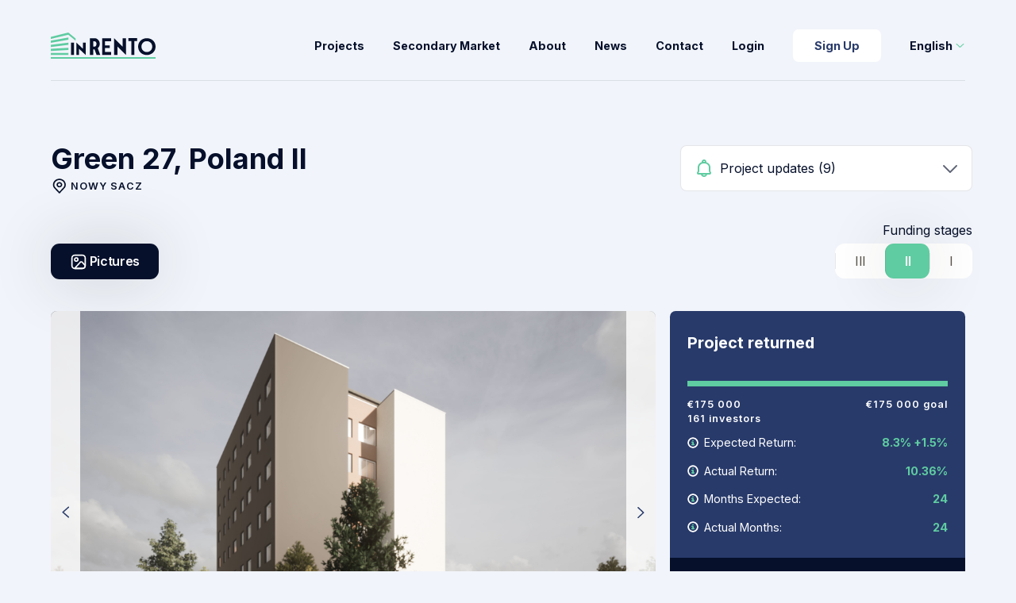

--- FILE ---
content_type: text/html; charset=UTF-8
request_url: https://inrento.com/project/408/green-27-poland-ii/
body_size: 13444
content:
<!DOCTYPE html><html lang="en"><head><meta charset="utf-8"/><meta name="ahrefs-site-verification" content="ccab45ed58a3e13061c0b9aacb6cf1556eb661422f683a676e8b14a54da59404"/><meta name="cf-2fa-verify" content="wetfsdgv8w6g78hswnedDF"><meta name="CERT-LT-verification" content="9f2bfbbf57f48287a33cc04b92cc0cd1bf7468cac15af4690e10b3c39a289a5f" /><title>
                    Green 27, Poland II
            </title><meta name="description" content="InRento makes rental property investment easy. Invest in your financial future and earn passive income from prime European rentals."/><meta property="og:title" content="Green 27, Poland II"/><meta property="og:type" content="product"/><meta property="og:image" content="https://inrento.com/media/cache/thumb_og/uploads/documents/kf/641212830de90.jpg"/><meta name="viewport" content="width=device-width, initial-scale=1, maximum-scale=1, minimum-scale=1, user-scalable=no"/><link rel="icon" href="/favicon.png?97"/><link rel="preload" href="https://fonts.googleapis.com/css2?family=Inter:wght@400;600;700;800&display=swap" as="style" onload="this.onload=null;this.rel='stylesheet'"/><noscript><link href="https://fonts.googleapis.com/css2?family=Inter:wght@400;600;700;800&display=swap" rel="stylesheet" type="text/css"/></noscript><link rel="apple-touch-icon" sizes="180x180" href="/apple-touch-icon.png?v2"/><link rel="stylesheet" href="/assets/font-awesome/css/font-awesome.css"><link rel="mask-icon" href="/safari-pinned-tab.svg?v2"/><link href="https://cdnjs.cloudflare.com/ajax/libs/bootstrap-datepicker/1.9.0/css/bootstrap-datepicker.css" rel="stylesheet"/><link rel="stylesheet" href="/compiled/app.css?97" /><meta
            name="verify-paysera" content="a311e580ed583131d9ab1381608698e1"/><!-- Global site tag (gtag.js) - Google Analytics --><script async src="https://www.googletagmanager.com/gtag/js?id=UA-184471090-1"></script><script>
                window.dataLayer = window.dataLayer || [];
                function gtag() {
                    dataLayer.push(arguments);
                }
                gtag('js', new Date());

                gtag('config', 'UA-184471090-1');
            </script><!-- Google Tag Manager --><script>
                (function (w, d, s, l, i) {
                    w[l] = w[l] || [];
                    w[l].push({'gtm.start': new Date().getTime(), event: 'gtm.js'});
                    var f = d.getElementsByTagName(s)[0],
                        j = d.createElement(s),
                        dl = l != 'dataLayer' ? '&l=' + l : '';
                    j.async = true;
                    j.src = 'https://www.googletagmanager.com/gtm.js?id=' + i + dl;
                    f.parentNode.insertBefore(j, f);
                })(window, document, 'script', 'dataLayer', 'GTM-MVT78W2');
            </script><!-- End Google Tag Manager --><!-- Google Tag Manager --><script>
                (function (w, d, s, l, i) {
                    w[l] = w[l] || [];
                    w[l].push({'gtm.start': new Date().getTime(), event: 'gtm.js'});
                    var f = d.getElementsByTagName(s)[0],
                        j = d.createElement(s),
                        dl = l != 'dataLayer' ? '&l=' + l : '';
                    j.async = true;
                    j.src = 'https://www.googletagmanager.com/gtm.js?id=' + i + dl;
                    f.parentNode.insertBefore(j, f);
                })(window, document, 'script', 'dataLayer', 'GTM-KSK9JKK');
            </script><!-- End Google Tag Manager --><!-- Hotjar Tracking Code for inrento.com --><script>
                    (function (h, o, t, j, a, r) {
                        h.hj = h.hj || function () {
                            (h.hj.q = h.hj.q || []).push(arguments)
                        };
                        h._hjSettings = {
                            hjid: 2226917,
                            hjsv: 6
                        };
                        a = o.getElementsByTagName('head')[0];
                        r = o.createElement('script');
                        r.async = 1;
                        r.src = t + h._hjSettings.hjid + j + h._hjSettings.hjsv;
                        a.appendChild(r);
                    })(window, document, 'https://static.hotjar.com/c/hotjar-', '.js?sv=');
                </script><!-- Facebook Pixel Code --><script>
                !function (f, b, e, v, n, t, s) {
                    if (f.fbq) 
                        return;
                    


                    n = f.fbq = function () {
                        n.callMethod ? n.callMethod.apply(n, arguments) : n.queue.push(arguments)
                    };
                    if (! f._fbq) 
                        f._fbq = n;
                    


                    n.push = n;
                    n.loaded = !0;
                    n.version = '2.0';
                    n.queue = [];
                    t = b.createElement(e);
                    t.async = !0;
                    t.src = v;
                    s = b.getElementsByTagName(e)[0];
                    s.parentNode.insertBefore(t, s)
                }(window, document, 'script', 'https://connect.facebook.net/en_US/fbevents.js');
                fbq('init', '329068661700326');
                fbq('track', 'PageView');
            </script><noscript><img height="1" width="1" style="display:none" src="https://www.facebook.com/tr?id=329068661700326&ev=PageView&noscript=1"/></noscript><!-- End Facebook Pixel Code --></head><body
            id="" class="solid-header-d
"><!-- Google Tag Manager (noscript) --><noscript><iframe src="https://www.googletagmanager.com/ns.html?id=GTM-MVT78W2" height="0" width="0" style="display:none;visibility:hidden"></iframe></noscript><!-- End Google Tag Manager (noscript) --><!-- Google Tag Manager (noscript) --><noscript><iframe src="https://www.googletagmanager.com/ns.html?id=GTM-KSK9JKK" height="0" width="0" style="display:none;visibility:hidden"></iframe></noscript><!-- End Google Tag Manager (noscript) --><div id="fb-root"></div><header class="header"><div class="container"><a href="/" class="logo"><svg width="132" height="33"><use xlink:href="/assets/inrento/images/icons.svg?97#logo"/></svg></a><div class="menu-trigger"><svg><use xlink:href="/assets/inrento/images/icons.svg?97#menu"/></svg><svg><use xlink:href="/assets/inrento/images/icons.svg?97#close"/></svg></div><nav class="main-menu"><div class="menu-wrap"><ul class="t-only top-links"><li><a href="/login">Login</a></li><li><a href="/account-registration/" class="btn-primary">Sign Up</a></li></ul><ul><li ><a href="/projects/">Projects</a></li><li ><a href="/secondary-market/">Secondary Market</a></li><li ><a href="/about/">About</a></li><li ><a href="/blog/">News</a></li><li ><a href="/contacts/">Contact</a></li></ul><ul class="social t-only"><li><a href="https://www.facebook.com/InRentoInvestments" target="_blank"><svg width="24"><use xlink:href="/assets/inrento/images/icons.svg?97#fb"/></svg></a></li><li><a href="https://www.youtube.com/channel/UCuty2SvNpFzRCYBBUt4TKHQ" target="_blank"><svg width="34"><use xlink:href="/assets/inrento/images/icons.svg?97#yt"/></svg></a></li><li><a href="https://www.linkedin.com/company/69071150/" target="_blank"><svg width="24"><use xlink:href="/assets/inrento/images/icons.svg?97#in"/></svg></a></li></ul><ul><li class="t-none"><a href="/login">Login</a></li><li class="t-none"><a href="/account-registration/" class="btn-white">Sign Up</a></li><li class="with-sub"><a href="#">
                                                                    English
                                                                <svg><use xlink:href="/assets/inrento/images/icons.svg?97#down"/></svg></a><ul><li><a href="https://inrento.com/project/408/green-27-poland-ii/">English</a></li><li><a href="https://inrento.lt/project/408/green-27-poland-ii/">Lietuvių</a></li></ul></li></ul></div></nav><div class="line"></div></div></header><div class="body"><section class="flashmessage"></section><style>
    @media only screen and (max-width: 767px) {
        .h-tabs.mobile-inline ul {
            display: flex;
            flex-wrap: nowrap;
            flex-direction: row;
            margin: -10px -10px 30px;
            align-items: center;
            -webkit-box-orient: horizontal;
            justify-content: space-between;
        }

        .h-tabs.mobile-inline ul a .title:before,
        .hm-tabs.mobile-inline ul a .title:before {
            height: 3px;
            bottom: 15px;
        }

        .h-tabs.mobile-inline ul li a {
            justify-content: center;
            font-size: 13px;
            line-height: normal;
            text-transform: uppercase;
            text-align: center;
            padding: 10px 3px;
        }

        .h-tabs.mobile-inline ul li {
            display: block;
            line-height: normal;
            margin: 0;
        }
    }
    #videosTab {
        width: 100%;
        height: 100%;
    }

    #videosTab iframe {
        width: 100%;
        height: 100%;
    }

    #pdfsTab {
        width: 100%;
        height: 100%;
    }

    #pdfsTab iframe {
        width: 100%;
        height: 100%;
    }

    .nav-btn.active #svg-inactive {
        display: none!important;
        fill: none!important;
    }

    .nav-btn.active #svg-active {
        display: inline!important;
        fill: none!important;
    }

    .section-project .text-right {
        padding: 0rem;
    }

    .navigation-buttons {
        margin-top: 24px;
    }

    .navigation-buttons li.active {
        background: #06102B!important;;
    }

    .nav-btn {
        cursor: pointer;
    }

    .styled-dropdown {
        color: #fff;
        font-weight: 600;
        background: #5fcca1;
        border-radius: 11px;
        position: relative;
        padding: 12px 24px;
        margin-top: 4px;
        box-shadow: 0 0 80px rgba(41,38,33,.2);
        font-size: 16px;
        line-height: 20px;
        letter-spacing: -.32px;
        text-align: center;
        border: 0px;
        margin-bottom: 10px;
    }
</style><script>
        document.addEventListener('DOMContentLoaded', function() {
            const buttons = document.querySelectorAll('.nav-btn');
            const pdfButton = document.getElementById('pdfsBtnMobile');
            const stageDropdown = document.getElementById('stageDropdown');
            const presentationIframe = document.getElementById('presentationIframe');
            if (presentationIframe) {
                presentationIframe.onload = function() {
                    presentationIframe.contentWindow.document.body.style.zoom = "100%";
                };
            }
            if (stageDropdown) {
                stageDropdown.addEventListener('change', function() {
                    const selectedUrl = this.value;
                    if (selectedUrl) {
                        window.location.href = selectedUrl;
                    }
                });
            }
            buttons.forEach(button => {
                button.addEventListener('click', function() {
                    const activeIframe = document.querySelector('.tab-content:not([style*="display: none"]) iframe');
                    if (activeIframe) {
                        const iframeSrc = activeIframe.src;
                        activeIframe.src = iframeSrc; // Reloads the iframe, stopping the video
                    }
                    // Hide all tab contents
                    document.querySelectorAll('.tab-content').forEach(tab => {
                        tab.style.display = 'none';
                    });
                    // Remove active class from all buttons and add to the clicked button
                    buttons.forEach(b => b.classList.remove('active'));
                    this.classList.add('active');
                    // Show the clicked tab content
                    const targetTab = document.querySelector(this.getAttribute('data-target'));
                    if (targetTab) {
                        targetTab.style.display = 'block';
                    }
                });
            });
            if (pdfButton) {
                pdfButton.addEventListener('click', function () {
                    const pdfUrl = this.getAttribute('data-pdf-url');
                    if (pdfUrl) {
                        window.open(pdfUrl, '_blank');
                    }
                });
            }
        });
    </script><div class="js-tabs"><div class="section section-project"><!-- Mobile Photo Gallery --><div class="m-only"><div class="mobile-gallery tab-content" id="photosTabMobile"><div class="swiper"><div class="swiper-wrapper"><div class="swiper-slide"><div class="img-h"><img loading="lazy" src="/media/cache/project_big/uploads/documents/kf/641212830de90.jpg" class="bg" alt="Green 27, Poland II - 0"></div></div><div class="swiper-slide"><div class="img-h"><img loading="lazy" src="/media/cache/project_big/uploads/documents/ni/6412128316efc.jpg" class="bg" alt="Green 27, Poland II - 1"></div></div><div class="swiper-slide"><div class="img-h"><img loading="lazy" src="/media/cache/project_big/uploads/documents/ve/641213304ad44.jpg" class="bg" alt="Green 27, Poland II - 2"></div></div><div class="swiper-slide"><div class="img-h"><img loading="lazy" src="/media/cache/project_big/uploads/documents/sw/641213304ecf9.jpg" class="bg" alt="Green 27, Poland II - 3"></div></div><div class="swiper-slide"><div class="img-h"><img loading="lazy" src="/media/cache/project_big/uploads/documents/wq/6412128321339.jpg" class="bg" alt="Green 27, Poland II - 4"></div></div><div class="swiper-slide"><div class="img-h"><img loading="lazy" src="/media/cache/project_big/uploads/documents/zz/6412128324979.jpeg" class="bg" alt="Green 27, Poland II - 5"></div></div><div class="swiper-slide"><div class="img-h"><img loading="lazy" src="/media/cache/project_big/uploads/documents/dm/6412128328280.jpg" class="bg" alt="Green 27, Poland II - 6"></div></div><div class="swiper-slide"><div class="img-h"><img loading="lazy" src="/media/cache/project_big/uploads/documents/cp/641212832b98e.jpeg" class="bg" alt="Green 27, Poland II - 7"></div></div><div class="swiper-slide"><div class="img-h"><img loading="lazy" src="/media/cache/project_big/uploads/documents/jf/641212832f136.jpg" class="bg" alt="Green 27, Poland II - 8"></div></div><div class="swiper-slide"><div class="img-h"><img loading="lazy" src="/media/cache/project_big/uploads/documents/vl/6412128332706.jpg" class="bg" alt="Green 27, Poland II - 9"></div></div><div class="swiper-slide"><div class="img-h"><img loading="lazy" src="/media/cache/project_big/uploads/documents/qs/6412128335e78.jpg" class="bg" alt="Green 27, Poland II - 10"></div></div><div class="swiper-slide"><div class="img-h"><img loading="lazy" src="/media/cache/project_big/uploads/documents/di/6412128339647.jpg" class="bg" alt="Green 27, Poland II - 11"></div></div><div class="swiper-slide"><div class="img-h"><img loading="lazy" src="/media/cache/project_big/uploads/documents/ci/641212833d1a1.jpg" class="bg" alt="Green 27, Poland II - 12"></div></div><div class="swiper-slide"><div class="img-h"><img loading="lazy" src="/media/cache/project_big/uploads/documents/fz/6412128340af5.jpg" class="bg" alt="Green 27, Poland II - 13"></div></div></div><div class="swiper-pagination"></div></div></div></div><!-- Mobile Video Gallery --><div class="m-only"><div class="mobile-gallery tab-content" id="videosTabMobile" style="display: none;"><iframe style="height: 300px; width: 428px;" src="https://www.youtube.com/embed/" frameborder="0" allow="accelerometer; autoplay; encrypted-media; gyroscope; picture-in-picture" allowfullscreen></iframe></div></div><div class="container"><div
                class="badges-list"><!-- todo this is how badge will look, you can add or delete --></div><div class="row"><div class="col-sm-8"><h1 class="h3">Green 27, Poland II</h1><div class="location"><svg><use xlink:href="/assets/inrento/images/icons.svg?97#loc"/></svg>
                        Nowy Sacz
                    </div></div><div class="col-sm-4 text-right"><div class="updates-select"><div class="current"><svg xmlns="http://www.w3.org/2000/svg" width="24" height="24" xml:space="preserve" viewBox="0 0 24 24"><path d="m20.7 16.9-.3-.4c-.3-.4-.4-.9-.4-1.7V11c0-.3 0-.7-.1-1v-.2c-.1-.3-.1-.6-.3-.9v-.1c-.1-.3-.2-.6-.4-.8 0 0 0-.1-.1-.1-.1-.4-.3-.7-.5-.9l-.1-.1c-.4-.5-.9-1-1.5-1.4h-.1c-.6-.4-1.3-.8-2-1V4c0-.2 0-.4-.1-.6v-.1c0-.2-.1-.3-.1-.4v-.1c-.1-.3-.3-.6-.6-.9 0 0-.1 0-.1-.1-.5-.5-1.2-.8-2-.8s-1.5.3-2 .8c0 0-.1 0-.1.1-.3.2-.5.6-.6.9-.1.2-.2.3-.2.5v.1c-.1.2-.1.4-.1.6v.4c-.4.1-.7.2-1 .4-.4.2-.7.3-1 .6h-.1c-.5.4-1 .9-1.4 1.4l-.1.1-.6.9v.1c-.1.2-.3.5-.4.8v.1c-.1.3-.2.6-.3 1v.2c-.1.3-.1.7-.1 1v3.8c0 .8-.1 1.3-.4 1.7l-.3.4c-.4.6-.4 1.4-.1 2.1.3.6 1 1 1.7 1H8c.1.2.1.4.2.6 0 0 0 .1.1.1.1.1.1.3.2.4l.1.1c.1.1.2.2.3.4l.1.1s0 .1.1.1c0 0 .1.1.2.1l.3.3c.1.1.2.1.3.2.1.1.2.1.4.2.1 0 .2.1.3.1.1.1.3.1.4.1.1 0 .2 0 .3.1.2 0 .5.1.7.1.3 0 .5 0 .7-.1.1 0 .2 0 .3-.1.1 0 .3-.1.4-.1.1 0 .2-.1.3-.1.1-.1.2-.1.4-.2.1-.1.2-.1.3-.2l.3-.3.1-.1s0-.1.1-.1l.1-.1c.1-.1.2-.2.3-.4l.1-.1c.1-.1.2-.3.2-.4 0 0 0-.1.1-.1.1-.2.2-.4.2-.6H19c.7 0 1.4-.4 1.7-1 .4-.7.4-1.5 0-2.1zM11 4c0-.1 0-.3.1-.4 0-.1.1-.1.1-.1 0-.1.1-.1.2-.2.4-.3 1-.3 1.3 0l.2.2c0 .1.1.1.1.1V4h-2zm2.4 16.4-.3.3c-.1 0-.2.1-.2.1h-.1c-.5.2-1 .2-1.5 0h-.1c-.1 0-.2-.1-.2-.1-.3-.2-.5-.4-.7-.7h3.5c-.1.1-.1.2-.2.3-.1 0-.1.1-.2.1zM5 18l.3-.4c.6-.9.7-2 .7-2.8V11c0-2.7 2.4-5 5.3-5h1.5c2.5 0 4.7 1.8 5.2 4 .1.3.1.7.1 1v3.8c0 .7.1 1.8.7 2.8l.2.4H5z" /></svg>
                            Project updates (9)
                            <svg xmlns="http://www.w3.org/2000/svg" width="24" height="24" xml:space="preserve" viewBox="0 0 24 24"><path d="M12 18c-.3 0-.5-.1-.7-.3l-8-8c-.4-.4-.4-1 0-1.4s1-.4 1.4 0l7.3 7.3 7.3-7.3c.4-.4 1-.4 1.4 0s.4 1 0 1.4l-8 8c-.2.2-.4.3-.7.3z" style="opacity:.65;fill:#06102b" /></svg></div><div class="drop"><ul><li><a class="open_updates_link"><div class="t-text"><p>Dear investor,&nbsp;</p><p>We would like to inform that the mortgaging process of the buy-to-let project &ndash; Green 27,...
                                    </div><div class="date">2023-04-07</div></a></li><li><a class="open_updates_link"><div class="t-text"><p>Dear investor,&nbsp;</p><p>We would like to inform that the mortgaging process of the buy-to-let project &ndash; Green 27,...
                                    </div><div class="date">2023-04-07</div></a></li><li><a class="open_updates_link"><div class="t-text"><p>We would like to inform you that the mortgage on the project&rsquo;s &ndash; Green 27, Poland asset, has been successfully placed...
                                    </div><div class="date">2023-05-04</div></a></li><li><a class="open_updates_link"><div class="t-text"><p>We would like to inform you that the mortgage on the project&rsquo;s &ndash; Green 27, Poland asset, has been successfully placed...
                                    </div><div class="date">2023-05-04</div></a></li><li><a class="open_updates_link"><div class="t-text"><p>We would like to inform you that the mortgage on the project&rsquo;s &ndash; Green 27, Poland asset, has been successfully placed...
                                    </div><div class="date">2023-05-04</div></a></li><li><a class="open_updates_link"><div class="t-text"><p>We would like to inform you that today clients who invested in the Green 27, Poland II project were paid a cashback of 0.35% of...
                                    </div><div class="date">2023-05-05</div></a></li><li><a class="open_updates_link"><div class="t-text"><p>We would like to inform you that today clients who invested in the Green 27, Poland I project were paid a cashback of 0.35% of...
                                    </div><div class="date">2023-05-05</div></a></li><li><a class="open_updates_link"><div class="t-text"><p>The project &ndash; Green 27, Poland has been partially realized.</p><p>Investors have been repaid EUR 61,008.31 for all project...
                                    </div><div class="date">2025-04-30</div></a></li><li><a class="open_updates_link"><div class="t-text"><p>We would like to inform you that, due to unforeseen circumstances, the deadline for signing the apartment sale agreements for...
                                    </div><div class="date">2025-05-05</div></a></li></ul></div></div></div><div class="navigation-buttons l-stages col-sm-5 m-none"><ul><li class="nav-btn active" data-target="#photosTab" id="photosBtn"><svg width="20" height="20" viewBox="0 0 20 20" xmlns="http://www.w3.org/2000/svg" id="svg-inactive" class="svg-icon" style="display: inline; fill:none;"><g clip-path="url(#clip0_4682_4898)"><path d="M1.6665 5.00033C1.6665 4.11627 2.01769 3.26842 2.64281 2.6433C3.26794 2.01818 4.11578 1.66699 4.99984 1.66699H14.9998C15.8839 1.66699 16.7317 2.01818 17.3569 2.6433C17.982 3.26842 18.3332 4.11627 18.3332 5.00033V15.0003C18.3332 15.8844 17.982 16.7322 17.3569 17.3573C16.7317 17.9825 15.8839 18.3337 14.9998 18.3337H4.99984C4.11578 18.3337 3.26794 17.9825 2.64281 17.3573C2.01769 16.7322 1.6665 15.8844 1.6665 15.0003V5.00033Z" stroke="#5C5C5C" stroke-width="1.66667" stroke-linecap="round" stroke-linejoin="round"/><path d="M7.08333 9.16667C8.23393 9.16667 9.16667 8.23393 9.16667 7.08333C9.16667 5.93274 8.23393 5 7.08333 5C5.93274 5 5 5.93274 5 7.08333C5 8.23393 5.93274 9.16667 7.08333 9.16667Z" stroke="#5C5C5C" stroke-width="1.66667" stroke-linecap="round" stroke-linejoin="round"/><path d="M12.105 10.5181L5 18.3339H15.1108C15.9655 18.3339 16.7851 17.9944 17.3895 17.3901C17.9938 16.7857 18.3333 15.9661 18.3333 15.1114V15.0006C18.3333 14.6122 18.1875 14.4631 17.925 14.1756L14.5667 10.5131C14.4101 10.3423 14.2198 10.2061 14.0076 10.1131C13.7955 10.02 13.5664 9.97219 13.3347 9.97266C13.1031 9.97313 12.8741 10.0219 12.6624 10.1158C12.4507 10.2097 12.2608 10.3467 12.105 10.5181V10.5181Z" stroke="#5C5C5C" stroke-width="1.66667" stroke-linecap="round" stroke-linejoin="round"/></g><defs><clipPath id="clip0_4682_4898"><rect width="20" height="20" fill="white"/></clipPath></defs></svg><svg width="20" height="20" viewBox="0 0 20 20" fill="none" xmlns="http://www.w3.org/2000/svg" id="svg-active" class="svg-icon" style="display: none;"><g clip-path="url(#clip0_4682_3108)"><path d="M1.66699 4.99935C1.66699 4.11529 2.01818 3.26745 2.6433 2.64233C3.26842 2.01721 4.11627 1.66602 5.00033 1.66602H15.0003C15.8844 1.66602 16.7322 2.01721 17.3573 2.64233C17.9825 3.26745 18.3337 4.11529 18.3337 4.99935V14.9993C18.3337 15.8834 17.9825 16.7312 17.3573 17.3564C16.7322 17.9815 15.8844 18.3327 15.0003 18.3327H5.00033C4.11627 18.3327 3.26842 17.9815 2.6433 17.3564C2.01818 16.7312 1.66699 15.8834 1.66699 14.9993V4.99935Z" stroke="white" stroke-width="1.66667" stroke-linecap="round" stroke-linejoin="round"/><path d="M7.08382 9.16569C8.23441 9.16569 9.16715 8.23295 9.16715 7.08236C9.16715 5.93176 8.23441 4.99902 7.08382 4.99902C5.93323 4.99902 5.00049 5.93176 5.00049 7.08236C5.00049 8.23295 5.93323 9.16569 7.08382 9.16569Z" stroke="white" stroke-width="1.66667" stroke-linecap="round" stroke-linejoin="round"/><path d="M12.1055 10.5171L5.00049 18.3329H15.1113C15.966 18.3329 16.7856 17.9934 17.39 17.3891C17.9943 16.7847 18.3338 15.9651 18.3338 15.1104V14.9996C18.3338 14.6113 18.188 14.4621 17.9255 14.1746L14.5672 10.5121C14.4106 10.3414 14.2202 10.2051 14.0081 10.1121C13.796 10.019 13.5668 9.97121 13.3352 9.97168C13.1036 9.97215 12.8746 10.0209 12.6629 10.1148C12.4511 10.2087 12.2613 10.3457 12.1055 10.5171V10.5171Z" stroke="white" stroke-width="1.66667" stroke-linecap="round" stroke-linejoin="round"/></g><defs><clipPath id="clip0_4682_3108"><rect width="20" height="20" fill="white"/></clipPath></defs></svg>
                            Pictures</li></ul></div><div class="navigation-buttons l-stages col-sm-5 m-only"><ul><li class="nav-btn active" data-target="#photosTabMobile" id="photosBtn"><svg width="20" height="20" viewBox="0 0 20 20" xmlns="http://www.w3.org/2000/svg" id="svg-inactive" class="svg-icon" style="display: inline; fill:none;"><g clip-path="url(#clip0_4682_4898)"><path d="M1.6665 5.00033C1.6665 4.11627 2.01769 3.26842 2.64281 2.6433C3.26794 2.01818 4.11578 1.66699 4.99984 1.66699H14.9998C15.8839 1.66699 16.7317 2.01818 17.3569 2.6433C17.982 3.26842 18.3332 4.11627 18.3332 5.00033V15.0003C18.3332 15.8844 17.982 16.7322 17.3569 17.3573C16.7317 17.9825 15.8839 18.3337 14.9998 18.3337H4.99984C4.11578 18.3337 3.26794 17.9825 2.64281 17.3573C2.01769 16.7322 1.6665 15.8844 1.6665 15.0003V5.00033Z" stroke="#5C5C5C" stroke-width="1.66667" stroke-linecap="round" stroke-linejoin="round"/><path d="M7.08333 9.16667C8.23393 9.16667 9.16667 8.23393 9.16667 7.08333C9.16667 5.93274 8.23393 5 7.08333 5C5.93274 5 5 5.93274 5 7.08333C5 8.23393 5.93274 9.16667 7.08333 9.16667Z" stroke="#5C5C5C" stroke-width="1.66667" stroke-linecap="round" stroke-linejoin="round"/><path d="M12.105 10.5181L5 18.3339H15.1108C15.9655 18.3339 16.7851 17.9944 17.3895 17.3901C17.9938 16.7857 18.3333 15.9661 18.3333 15.1114V15.0006C18.3333 14.6122 18.1875 14.4631 17.925 14.1756L14.5667 10.5131C14.4101 10.3423 14.2198 10.2061 14.0076 10.1131C13.7955 10.02 13.5664 9.97219 13.3347 9.97266C13.1031 9.97313 12.8741 10.0219 12.6624 10.1158C12.4507 10.2097 12.2608 10.3467 12.105 10.5181V10.5181Z" stroke="#5C5C5C" stroke-width="1.66667" stroke-linecap="round" stroke-linejoin="round"/></g><defs><clipPath id="clip0_4682_4898"><rect width="20" height="20" fill="white"/></clipPath></defs></svg><svg width="20" height="20" viewBox="0 0 20 20" fill="none" xmlns="http://www.w3.org/2000/svg" id="svg-active" class="svg-icon" style="display: none;"><g clip-path="url(#clip0_4682_3108)"><path d="M1.66699 4.99935C1.66699 4.11529 2.01818 3.26745 2.6433 2.64233C3.26842 2.01721 4.11627 1.66602 5.00033 1.66602H15.0003C15.8844 1.66602 16.7322 2.01721 17.3573 2.64233C17.9825 3.26745 18.3337 4.11529 18.3337 4.99935V14.9993C18.3337 15.8834 17.9825 16.7312 17.3573 17.3564C16.7322 17.9815 15.8844 18.3327 15.0003 18.3327H5.00033C4.11627 18.3327 3.26842 17.9815 2.6433 17.3564C2.01818 16.7312 1.66699 15.8834 1.66699 14.9993V4.99935Z" stroke="white" stroke-width="1.66667" stroke-linecap="round" stroke-linejoin="round"/><path d="M7.08382 9.16569C8.23441 9.16569 9.16715 8.23295 9.16715 7.08236C9.16715 5.93176 8.23441 4.99902 7.08382 4.99902C5.93323 4.99902 5.00049 5.93176 5.00049 7.08236C5.00049 8.23295 5.93323 9.16569 7.08382 9.16569Z" stroke="white" stroke-width="1.66667" stroke-linecap="round" stroke-linejoin="round"/><path d="M12.1055 10.5171L5.00049 18.3329H15.1113C15.966 18.3329 16.7856 17.9934 17.39 17.3891C17.9943 16.7847 18.3338 15.9651 18.3338 15.1104V14.9996C18.3338 14.6113 18.188 14.4621 17.9255 14.1746L14.5672 10.5121C14.4106 10.3414 14.2202 10.2051 14.0081 10.1121C13.796 10.019 13.5668 9.97121 13.3352 9.97168C13.1036 9.97215 12.8746 10.0209 12.6629 10.1148C12.4511 10.2087 12.2613 10.3457 12.1055 10.5171V10.5171Z" stroke="white" stroke-width="1.66667" stroke-linecap="round" stroke-linejoin="round"/></g><defs><clipPath id="clip0_4682_3108"><rect width="20" height="20" fill="white"/></clipPath></defs></svg>
                            Pictures</li></ul></div><div class="l-stages col-sm-7 text-right"><div class="l-label">
                        Funding stages
                    </div><ul><li class=""><a href="/project/418/green-27-poland-iii/">
                                            III
                                            
                                        </a></li><li class="active"><a href="/project/408/green-27-poland-ii/">
                                            II
                                            
                                        </a></li><li class=""><a href="/project/405/green-27-poland/">
                                            I
                                            
                                        </a></li></ul></div></div><div class="row row-sticky-h"><div class="col-md-8 m-none"><div class="project-gallery tab-content" id="photosTab"><div class="swiper swiper-main"><div class="swiper-wrapper"><div class="swiper-slide"><div class="img-h"><img loading="lazy" data-src="/media/cache/project_big/uploads/documents/kf/641212830de90.jpg" class="bg swiper-lazy" alt="Green 27, Poland II - 0"></div></div><div class="swiper-slide"><div class="img-h"><img loading="lazy" data-src="/media/cache/project_big/uploads/documents/ni/6412128316efc.jpg" class="bg swiper-lazy" alt="Green 27, Poland II - 1"></div></div><div class="swiper-slide"><div class="img-h"><img loading="lazy" data-src="/media/cache/project_big/uploads/documents/ve/641213304ad44.jpg" class="bg swiper-lazy" alt="Green 27, Poland II - 2"></div></div><div class="swiper-slide"><div class="img-h"><img loading="lazy" data-src="/media/cache/project_big/uploads/documents/sw/641213304ecf9.jpg" class="bg swiper-lazy" alt="Green 27, Poland II - 3"></div></div><div class="swiper-slide"><div class="img-h"><img loading="lazy" data-src="/media/cache/project_big/uploads/documents/wq/6412128321339.jpg" class="bg swiper-lazy" alt="Green 27, Poland II - 4"></div></div><div class="swiper-slide"><div class="img-h"><img loading="lazy" data-src="/media/cache/project_big/uploads/documents/zz/6412128324979.jpeg" class="bg swiper-lazy" alt="Green 27, Poland II - 5"></div></div><div class="swiper-slide"><div class="img-h"><img loading="lazy" data-src="/media/cache/project_big/uploads/documents/dm/6412128328280.jpg" class="bg swiper-lazy" alt="Green 27, Poland II - 6"></div></div><div class="swiper-slide"><div class="img-h"><img loading="lazy" data-src="/media/cache/project_big/uploads/documents/cp/641212832b98e.jpeg" class="bg swiper-lazy" alt="Green 27, Poland II - 7"></div></div><div class="swiper-slide"><div class="img-h"><img loading="lazy" data-src="/media/cache/project_big/uploads/documents/jf/641212832f136.jpg" class="bg swiper-lazy" alt="Green 27, Poland II - 8"></div></div><div class="swiper-slide"><div class="img-h"><img loading="lazy" data-src="/media/cache/project_big/uploads/documents/vl/6412128332706.jpg" class="bg swiper-lazy" alt="Green 27, Poland II - 9"></div></div><div class="swiper-slide"><div class="img-h"><img loading="lazy" data-src="/media/cache/project_big/uploads/documents/qs/6412128335e78.jpg" class="bg swiper-lazy" alt="Green 27, Poland II - 10"></div></div><div class="swiper-slide"><div class="img-h"><img loading="lazy" data-src="/media/cache/project_big/uploads/documents/di/6412128339647.jpg" class="bg swiper-lazy" alt="Green 27, Poland II - 11"></div></div><div class="swiper-slide"><div class="img-h"><img loading="lazy" data-src="/media/cache/project_big/uploads/documents/ci/641212833d1a1.jpg" class="bg swiper-lazy" alt="Green 27, Poland II - 12"></div></div><div class="swiper-slide"><div class="img-h"><img loading="lazy" data-src="/media/cache/project_big/uploads/documents/fz/6412128340af5.jpg" class="bg swiper-lazy" alt="Green 27, Poland II - 13"></div></div></div><div class="swiper-button-prev"><svg><use xlink:href="/assets/inrento/images/icons.svg?97#right"/></svg></div><div class="swiper-button-next"><svg><use xlink:href="/assets/inrento/images/icons.svg?97#right"/></svg></div></div><div thumbsslider="" class="swiper swiper-thumbs"><div class="swiper-wrapper"><div class="swiper-slide"><div class="img-h"><img loading="lazy" src="/media/cache/project_small/uploads/documents/kf/641212830de90.jpg" class="bg" alt></div></div><div class="swiper-slide"><div class="img-h"><img loading="lazy" src="/media/cache/project_small/uploads/documents/ni/6412128316efc.jpg" class="bg" alt></div></div><div class="swiper-slide"><div class="img-h"><img loading="lazy" src="/media/cache/project_small/uploads/documents/ve/641213304ad44.jpg" class="bg" alt></div></div><div class="swiper-slide"><div class="img-h"><img loading="lazy" src="/media/cache/project_small/uploads/documents/sw/641213304ecf9.jpg" class="bg" alt></div></div><div class="swiper-slide"><div class="img-h"><img loading="lazy" src="/media/cache/project_small/uploads/documents/wq/6412128321339.jpg" class="bg" alt></div></div><div class="swiper-slide"><div class="img-h"><img loading="lazy" src="/media/cache/project_small/uploads/documents/zz/6412128324979.jpeg" class="bg" alt></div></div><div class="swiper-slide"><div class="img-h"><img loading="lazy" src="/media/cache/project_small/uploads/documents/dm/6412128328280.jpg" class="bg" alt></div></div><div class="swiper-slide"><div class="img-h"><img loading="lazy" src="/media/cache/project_small/uploads/documents/cp/641212832b98e.jpeg" class="bg" alt></div></div><div class="swiper-slide"><div class="img-h"><img loading="lazy" src="/media/cache/project_small/uploads/documents/jf/641212832f136.jpg" class="bg" alt></div></div><div class="swiper-slide"><div class="img-h"><img loading="lazy" src="/media/cache/project_small/uploads/documents/vl/6412128332706.jpg" class="bg" alt></div></div><div class="swiper-slide"><div class="img-h"><img loading="lazy" src="/media/cache/project_small/uploads/documents/qs/6412128335e78.jpg" class="bg" alt></div></div><div class="swiper-slide"><div class="img-h"><img loading="lazy" src="/media/cache/project_small/uploads/documents/di/6412128339647.jpg" class="bg" alt></div></div><div class="swiper-slide"><div class="img-h"><img loading="lazy" src="/media/cache/project_small/uploads/documents/ci/641212833d1a1.jpg" class="bg" alt></div></div><div class="swiper-slide"><div class="img-h"><img loading="lazy" src="/media/cache/project_small/uploads/documents/fz/6412128340af5.jpg" class="bg" alt></div></div></div><div class="swiper-button-prev"><svg><use xlink:href="/assets/inrento/images/icons.svg?97#right"/></svg></div><div class="swiper-button-next"><svg><use xlink:href="/assets/inrento/images/icons.svg?97#right"/></svg></div></div></div><div id="videosTab" class="tab-content" style="display: none;"><iframe src="https://www.youtube.com/embed/" frameborder="0" allow="accelerometer; autoplay; encrypted-media; gyroscope; picture-in-picture" allowfullscreen></iframe></div><div id="pdfsTab" class="tab-content" style="display: none;"></div></div><div class="col-md-4"><div class="js-sticky"><div class="p-summary"><div class="body-set"><div class="h-label">
                                    Project returned
                            </div><div class="progress-bar"><div class="bar"><div class="ins"
                                                    style="width: 100%"></div></div><div class="row value"><div class="col-auto">€175 000</div><div class="col-auto">€175 000 goal</div></div><div class="row value"><div class="col-auto">161 investors</div></div></div><dl><dt><span class="tooltip-h"><svg><use xlink:href="/assets/inrento/images/icons.svg?97#info" /></svg><span class="tooltip"><p>The annual return indicates the fixed-interest rate, or what investors shall earn in percentages.</p></span></span>
                            Expected Return:
                        </dt><dd>8.3% +1.5%</dd></dl><dl><dt><span class="tooltip-h"><svg><use xlink:href="/assets/inrento/images/icons.svg?97#info" /></svg><span class="tooltip"><p>The annual return indicates the fixed-interest rate, or what investors shall earn in percentages.</p></span></span>
                            Actual Return:
                        </dt><dd>10.36%</dd></dl><dl><dt><span class="tooltip-h"><svg><use xlink:href="/assets/inrento/images/icons.svg?97#info" /></svg><span class="tooltip"><p>These numbers reflect the data about investments of InRento and companies InRento acquired and merged with.</p></span></span>
                            Months Expected:
                        </dt><dd>24</dd></dl><dl><dt><span class="tooltip-h"><svg><use xlink:href="/assets/inrento/images/icons.svg?97#info" /></svg><span class="tooltip"><p>These numbers reflect the data about investments of InRento and companies InRento acquired and merged with.</p></span></span>
                            Actual Months:
                        </dt><dd>24 </dd></dl></div><div class="footer-set"><dl><dt><span class="tooltip-h"><svg><use xlink:href="/assets/inrento/images/icons.svg?97#info" /></svg><span class="tooltip"><p>Security indicates the measures that are being taken to secure your investment. Mortgage means the funds of investors are secured by mortgaging the asset in the name of investors. In case of project owner&#039;s default the mortgage of the asset would be used to recover principal investment of investors.</p></span></span>
                            Security:
                        </dt><dd><svg><use xlink:href="/assets/inrento/images/icons.svg?97#safe-c" /></svg>1st-rank Mortgage
                        </dd></dl></div></div></div></div><div class="col-md-8"><div class="h-tabs mobile-inline"><ul><li class="current"><a href="#desc"><span class="title">
                                        Description
                                    </span></a></li><li><a href="#updates"><span class="title">
                                        Project updates
                                    </span><span class="count">(9)

                                    </span></a></li></ul></div></div><div class="col-md-8 col-lg-7"><div class="tab-c active" id="desc"><div class="entry"><h5>Reasons to invest in the project
                                    Green 27, Poland II:</h5><div class="check-item"><svg><use xlink:href="/assets/inrento/images/icons.svg?97#check"/></svg><p>Nowy Sącz – Polish city with significant demand for rental housing;</p></div><div class="check-item"><svg><use xlink:href="/assets/inrento/images/icons.svg?97#check"/></svg><p>Interest is paid monthly with an attractive annual return of 8.3% – 8.8%;</p></div><div class="check-item"><svg><use xlink:href="/assets/inrento/images/icons.svg?97#check"/></svg><p>Fixed annual return on capital gains: +1.5% (paid at the end of the project);</p></div><div class="check-item"><svg><use xlink:href="/assets/inrento/images/icons.svg?97#check"/></svg><p>Fixed interest linked (indexed) to inflation;</p></div><div class="check-item"><svg><use xlink:href="/assets/inrento/images/icons.svg?97#check"/></svg><p>The loan-to-value (LTV) ratio for this stage – is 35% maximum project LTV – 52.5%; </p></div><div class="check-item"><svg><use xlink:href="/assets/inrento/images/icons.svg?97#check"/></svg><p>An independent appraiser valued the premises at EUR 1,011,490 (currency exchange rate: 1 PLN = 0,21 EUR);</p></div><div class="check-item"><svg><use xlink:href="/assets/inrento/images/icons.svg?97#check"/></svg><p>The project owner undertakes the potential risk of currency exchange as all transactions will be carried out in euro.</p></div><p>InRento presents the second stage of the buy-to-let project<span style="color:#000000;"> buy-to-let project in Poland&nbsp;&ndash; Green 27, Poland II.&nbsp;The investment offer consists of a building that will be modernised and renovated.</span></p><p><span style="color:#000000;">The building will be converted into&nbsp;56 individual rental properties with a total floor area of 1977.04 m&sup2; and apartment sizes between 27.1 m&sup2; and 71.72 m&sup2;. The project includes storage rooms, parking spaces and an elevator. The planned renovation works are expected to have a significant impact not only on the bulding but also on the appearance of the surrounding area.</span></p><p><span style="color:#000000;">The building is located in a district of individual houses at Zielona str. 27, Nowy S&#261;cz. It is a transit arter connecting several main streets of the city. There is a business school and several shopping centres nearby.</span></p><p><span style="color:#000000;">Nowy S&#261;cz &ndash; a city in Poland with a relatively small area and population. According to the statistics for the end of the year 2021, there were only 370 housing units per 1,000 inhabitants in this city. This figure reflects the high demand for rental housing. In comparison, the average number of housing units per 1,000 inhabitants in Lithuania in 2019 was 519, according to the Lithuanian Statistical Yearbook.</span></p><p><span style="color:#000000;">Project owner&nbsp;&ndash; HO-BU POLSKA Sp. z o.o. The company has been operating in the local market since 2017. Meanwhile, the Lithuanian company &ndash; Ho-Bu Lietuva, UAB&nbsp;&ndash; has completed major conversion projects in Vilnius and developed tens of thousands of square meters of various real estate rental projects. </span><u><a href="https://ho-bu.com/#projects"><span style="color:#000000;">For more information, please refer to the company website.</span></a></u></p><p><span style="color:#000000;">Investors will be paid a fixed annual interest of 8.3% &ndash; 8.8% depending on the amount invested. This project has a fixed 1.5% annual capital gains, which are paid at the end of the project. This raises the overall yield of this stage of the project between 9.8% to 10.3% of the annual return.</span></p></div></div></div><div class="col-md-8"><div class="tab-c" id="updates"><div class="p-updates entry"><div class="item"><div class="date">
        2025-05-05
    </div><p>We would like to inform you that, due to unforeseen circumstances, the deadline for signing the apartment sale agreements for the project Green 27, Poland, has been postponed to May 5, 2025.</p><p>As a result, the return of this investment to investors will take a few days longer than planned. We would like to remind you that a late payment penalty of 0.2% will be applied for each day of delay in loan repayment (late payments are subject to late loan administration fees of 0.1% per day).</p></div><div class="item"><div class="date">
        2025-04-30
    </div><p>The project &ndash; Green 27, Poland has been partially realized.</p><p>Investors have been repaid EUR 61,008.31 for all project stages.</p><p>The payments were distributed together with the fixed capital gains totalling EUR 1,830.25.</p></div><div class="item"><div class="date">
        2023-05-05
    </div><p>We would like to inform you that today clients who invested in the Green 27, Poland I project were paid a cashback of 0.35% of the invested amount.</p><p>We have decided to pay this amount to the investors as compensation for the fact that the mortgage transaction took longer than anticipated.</p><p>We apologise for the inconvenience.&nbsp;</p></div><div class="item"><div class="date">
        2023-05-05
    </div><p>We would like to inform you that today clients who invested in the Green 27, Poland II project were paid a cashback of 0.35% of the invested amount.</p><p>We have decided to pay this amount to the investors as compensation for the fact that the mortgage transaction took longer than anticipated.</p><p>We apologise for the inconvenience.&nbsp;</p></div><div class="item"><div class="date">
        2023-05-04
    </div><p>We would like to inform you that the mortgage on the project&rsquo;s &ndash; Green 27, Poland asset, has been successfully placed (the document is attached in the documents section).</p></div><div class="item"><div class="date">
        2023-05-04
    </div><p>We would like to inform you that the mortgage on the project&rsquo;s &ndash; Green 27, Poland asset, has been successfully placed (the document is attached in the documents section).</p><p>This week we will distribute a cashback payment of 0.35% of the invested amount to all investors. The interest payment for this project will be distributed in June.</p></div><div class="item"><div class="date">
        2023-05-04
    </div><p>We would like to inform you that the mortgage on the project&rsquo;s &ndash; Green 27, Poland asset, has been successfully placed (the document is attached in the documents section).</p><p>This week we will distribute a cashback payment of 0.35% of the invested amount to all investors. The interest payment for this project will be distributed in June.</p></div><div class="item"><div class="date">
        2023-04-07
    </div><p>Dear investor,&nbsp;</p><p>We would like to inform that the mortgaging process of the buy-to-let project &ndash; Green 27, Poland, has been slightly extended. The notary required additional documents which are being prepared at this moment.</p><p>In this regard, we will pay a cashback of 0.35% of the invested amount to all investors when the mortgage is signed and the property is mortgaged to the lenders.</p><p>Apologies for temporary inconvenience.</p></div><div class="item"><div class="date">
        2023-04-07
    </div><p>Dear investor,&nbsp;</p><p>We would like to inform that the mortgaging process of the buy-to-let project &ndash; Green 27, Poland, has been slightly extended. The notary required additional documents which are being prepared at this moment.</p><p>In this regard, we will pay a cashback of 0.35% of the invested amount to all investors when the mortgage is signed and the property is mortgaged to the lenders.</p><p>Apologies for temporary inconvenience.</p></div></div></div></div><div class="col-md-8"><div class="tab-c" id="docs"><div class="p-docs"></div></div></div></div></div></div><div class="footer-cta v3"><div class="container"><div class="box"><div class="h1">
                        Discover <strong>full project</strong> description by
                    </div><div class="acts"><a href="/account-registration/" class="btn btn-primary btn-lg">Sign Up</a><a href="/login" class="btn btn-white-outline btn-lg">Log In</a></div></div></div></div></div><!-- Modal --><div class="modal" id="modal"><div class="box"><div class="close"><svg><use xlink:href="/assets/inrento/images/icons.svg?97#close"/></svg></div><h3>Invest in
                Green 27, Poland II,<br>Poland</h3><label>Amount
                €</label><input type="number" value="" placeholder="Enter amount" class="amount_modal form-control numeric_input lg light"><label class="checkbox"><input type="checkbox" class="investment_confirm" id="customCheck_1" name="example1" required><span class="check-label">
                        I agree with <a href="/project/loandocument/405/general/" rel="nofollow">General</a>
                                                             and <a href="/project/loandocument/405/special/" rel="nofollow">Special terms</a> of the loan agreement;
                                                    I confirm <a href="/page/terms-and-conditions/">Rules for the use of the platform</a></span></label><label class="checkbox"><input type="checkbox" class="investment_confirm" id="customCheck_4" name="example4" required><span class="check-label">
                    I read and confirm that I understand <a href="/page/risk-statement/" target="_blank">risks associated with the investment</a> and that my investment carries risks. My investment can result in partial or full principal loss and I've measured my ability to bear losses <a href="https://inrento.com/calculator.html" target="_blank">using calculator in account section.</a></span></label><label class="checkbox"><input type="checkbox" class="investment_confirm" id="customCheck_5" name="example5" required><span class="check-label">
                    I am duly informed that the investment is not covered by the deposit guarantee schemes under Directive 2014/49/EU of the European Parliament and of the Council and is not covered by the investor compensation schemes under Directive 97/9/EC of the European Parliament and of the Council.
                </span></label><p>Please note, that the services offered by crowdfunding platform InRento may not be suitable for you depending on your investment experience, investment objectives, financial situation and the risks associated with this investment.</p><button type="submit" id="confirm" class="btn btn-primary btn-block btn-lg" disabled>
                Invest
            </button></div></div><!-- End Modal --><!-- Cancel investment modal --><div class="modal" id="cancel-investment-modal"><div class="box"><div class="close" onClick="closeCancelInvestmentModal()"><svg><use xlink:href="/assets/inrento/images/icons.svg?97#close"/></svg></div><h3>Cancel investment in Green 27, Poland II</h3></br></br></div></div><!-- End Modal --></div><footer class="footer"><div class="container"><div class="row"><div class="col-sm-6 col-md-4"><a href="/" class="logo"><svg width="161" height="41"><use xlink:href="/assets/inrento/images/icons.svg?97#logo" /></svg></a><div class="bank-info"><img loading="lazy" src="/assets/inrento/images/lb.png?97"
                        srcset="/assets/inrento/images/lb@2x.png?97 2x" alt>We are licenced and  regulated by the bank of Lithuania.
                </div><ul class="social"><li><a href="https://www.facebook.com/InRentoInvestments" target="_blank"><svg width="24"><use xlink:href="/assets/inrento/images/icons.svg?97#fb" /></svg></a></li><li><a href="https://www.youtube.com/channel/UCuty2SvNpFzRCYBBUt4TKHQ" target="_blank"><svg width="31"><use xlink:href="/assets/inrento/images/icons.svg?97#yt" /></svg></a></li><li><a href="https://www.linkedin.com/company/69071150/" target="_blank"><svg width="24"><use xlink:href="/assets/inrento/images/icons.svg?97#in" /></svg></a></li></ul></div><div class="col-6 col-md-2"><ul><li><a href="/">Home</a></li><li><a href="/loan-application.html">Loan Application</a></li><li><a href="/projects/">Projects</a></li><li><a href="/secondary-market/">Secondary Market</a></li><li><a href="/contacts/">Contact</a></li><li><a href="/page/risk-statement/">Risk disclaimer</a></li></ul></div><div class="col-6 col-md-2"><ul><li><a href="/about/">About</a></li><li><a href="/blog/">News</a></li><li><a href="/faq/">FAQ</a></li><li><a href="/statistics/">Statistics</a></li><li><a href="/careers/">Careers</a></li><li><a href="/page/price-list/">Price list</a></li></ul></div><div class="col-sm-6 col-md-4"><ul><li><a href="/page/conflict-of-interest-disclaimer/">Complaints handling policy</a></li><li><a href="/page/conflict-of-interest-avoidance-and-management-policy/">Conflict of interest avoidance and management policy</a></li><li><a href="/page/risk-scoring/">Projects risk scoring policy</a></li><li><a href="/page/late_loans_and_defaults_administration_policy/">Outstanding commitments management policy</a></li><li><a href="/page/procedures_for_preparation_and_verification_of_kiid/">Procedures for preparation and verification of KIID</a></li><li><a href="/page/procedures_for_assessing_the_suitability_of_offer_proposal_and_modelling_of_ability_to_bear_losses/">Procedures for assessing the suitability of offer proposal and modelling of ability to bear losses</a></li></ul></div></div><div class="row"><p class="disclaimer">Please note that your investments are not covered by the deposit insurance scheme established in accordance with Directive 2014/49/EU of the European Parliament and of the Council of 16 April 2015 on deposit guarantee schemes.</p></div><div class="copy"><div class="text">
                © 2025 <span>InRento</span>. All rights reserved.
            </div><ul><li><a href="/page/privacy-policy/">Privacy Policy</a></li><li><a href="/page/terms-and-conditions/">Terms &amp; Conditions</a></li><li><a href="/impressum/">Imprint</a></li></ul></div></div></footer><script src="/assets/vendor/jquery/dist/jquery.min.js?97"></script><script src="/assets/vendor/bootstrap/bootstrap.min.js?97"></script><script src="/assets/vendor/hc-sticky/hc-sticky.js?97"></script><script src="/assets/vendor/fancybox/jquery.fancybox.min.js?97"></script><script src="/assets/vendor/swiper/swiper.js?97"></script><script src="/assets/vendor/nouislider/nouislider.js?97"></script><script src="/assets/js/components/moment.js?97"></script><script src="/assets/js/vue.2.6.10.js?97"></script><script src="/assets/js/app.js?97"></script><script src="/assets/js/table2CSV.js?97"></script><script src="/assets/js/wNumb.min.js?97"></script><script src="/assets/js/air-datepicker.js?97"></script><script src="/assets/js/hammerjs.js?97"></script><script src="/assets/js/chartjs.js?97"></script><script src="/assets/js/chartjs-plugin-zoom.js?97"></script><script src="/assets/js/main-13.js?97"></script><script src="https://www.dwin1.com/25740.js" type="text/javascript" defer="defer"></script><script>
                    var faCookieExp = 90;
                </script><script src="https://fat.financeads.net/fpc.js"></script><script src="/assets/assets_inrento/js/raphael.min.js?97"></script><script>
    $(document).ready(function () {

        var capitalGrowth = {};
                var capitalGrowthAmounts = Object.keys(capitalGrowth).sort(function (a, b) {
            return a - b;
        });

        var investmentBonus = {};
                investmentBonus[0] = [8.74, 1.5];
                investmentBonus[5000] = [8.85, 1.5];
                investmentBonus[15000] = [8.96, 1.5];
                investmentBonus[30000] = [9.06, 1.5];
                investmentBonus[50000] = [9.16, 1.5];
                investmentBonus[100000] = [9.28, 1.5];
                var investmentBonusAmounts = Object.keys(investmentBonus).sort(function (a, b) {
            return a - b;
        });
        $("#invest_amount").on('input', function () {
            var amount = parseInt($(this).val().trim(), 10);
            var $capitalGrowth = $('.capital_growth_widget dd');
            if (isNaN(amount) || amount == '' || amount <= 0) {
                $('#calc_invest').html('–');
                $("#calc_earn").html('–').siblings('b').hide();
                $capitalGrowth.html($capitalGrowth.data('default'));
                $("#calc_total_earn").html('–').siblings('b').hide();
                $capitalGrowth.html($capitalGrowth.data('default'));
                return;
            }
            var capitalGrowthPercentage = findCapitalGrowthPercentage(amount);
            if (capitalGrowthPercentage !== null) {
                $capitalGrowth.html(capitalGrowthPercentage + '%');
            }

            $("#calc_invest").html("€" + amount);
            calculateInvestmentEarn(0, 8.74, 1.5);
        });
                function findInvestmentBonus(targetAmount) {
            if (isNaN(targetAmount) || targetAmount === '' || targetAmount <= 0)
                targetAmount = 0;


            var foundedBonus = null;
            var currentBonus = null;
            investmentBonusAmounts.forEach(function (amount) {
                if (foundedBonus === null || amount <= targetAmount) {
                    foundedBonus = investmentBonus[amount];
                }
            });
            return foundedBonus;
        }

        function calculateInvestmentEarn(occupancy, annualReturnRate, additionalAnnualReturnRate) {
            occupancy = parseInt(occupancy, 10);
            var term = parseInt(24);
            var interest = parseFloat(annualReturnRate);
            var additionalInterest = parseFloat(additionalAnnualReturnRate);
            var amount = parseInt(($("#invest_amount").val() || '').trim(), 10);
            var $capitalGrowth = $('.capital_growth_widget dd');
            var fixedCapitalGrowth = parseFloat(1.5).toFixed(2);
            var capitalGrowthPercentage = findCapitalGrowthPercentage(amount);
            if (capitalGrowthPercentage !== null) {
                $capitalGrowth.html(capitalGrowthPercentage + '%');
            }

            if (annualReturnRate) {
                annualReturnRate = parseFloat(annualReturnRate);
                interest = annualReturnRate;
                occupancy = 100;
            } else {
                if (occupancy === 0) {
                    occupancy = 1;
                    interest = 100;
                }
                annualReturnRate = interest * occupancy / 100;
            }

            var investmentBonus = findInvestmentBonus(amount);
            if (investmentBonus && investmentBonus.length === 2) {
                annualReturnRate = investmentBonus[0];
                interest = annualReturnRate;
            }


            if (isNaN(fixedCapitalGrowth) || fixedCapitalGrowth == 0 ) {
                var earnText = '€' + (
                    amount * (interest / 100) * (occupancy / 100)
                ).toFixed(2);

                var totalEarnText = '€' + (
                    (amount * (interest / 100) * (occupancy / 100)) * (term / 12)
                ).toFixed(2);
            } else {
                var earnText = '€' + (
                    amount * (interest / 100) * (occupancy / 100)
                ).toFixed(2);

                var totalEarnText = '€' + (
                    (amount * (interest / 100) * (occupancy / 100)) * (term / 12)
                ).toFixed(2);
            }



            var annualReturnRateText = annualReturnRate.toMoney() + '%';
            if (additionalInterest > 0) {
                interest = additionalInterest;
                additionalAnnualReturnRate = parseFloat(additionalAnnualReturnRate);
                if (additionalAnnualReturnRate > 0) {
                    interest = 100;
                    occupancy = additionalAnnualReturnRate;
                } else {
                    if (occupancy === 0) {
                        occupancy = 1;
                        interest = 100;
                    }
                    additionalAnnualReturnRate = interest * occupancy / 100;
                }

                if (investmentBonus && investmentBonus.length === 2) {
                    additionalAnnualReturnRate = investmentBonus[1];
                }

                if (isNaN(fixedCapitalGrowth) || fixedCapitalGrowth == 0 ) {
                    earnText += ' + €' + (
                        amount * (interest / 100) * (occupancy / 100)
                    ).toFixed(2);

                    totalEarnText += ' + €' + (
                        (amount * (interest / 100) * (occupancy / 100)) * (term / 12)
                    ).toFixed(2);


                } else {
                    earnText += ' + €' + (
                        amount * (interest / 100) * (occupancy / 100)
                    ).toFixed(2);

                    totalEarnText += ' + €' + (
                        (amount * (interest / 100) * (occupancy / 100)) * (term / 12)
                    ).toFixed(2);
                }

                if (capitalGrowthPercentage != null) {
                    earnText += '<br> + ' + capitalGrowthPercentage + '% from profit';
                    totalEarnText += '<br> + ' + capitalGrowthPercentage + '% from profit';
                }



                if (additionalAnnualReturnRate > 0) {
                    // annualReturnRateText += ' + ' + additionalAnnualReturnRate.toMoney() + '%';
                }
                $('.annual-return-rate').css('font-size', '18px');
                $("#calc_earn").css('font-size', '15px');
                $("#calc_earn").siblings('b').css('font-size', '20px').show();

                $("#calc_total_earn").css('font-size', '15px');
                $("#calc_total_earn").siblings('b').css('font-size', '20px').show();
            }

            if (isNaN(amount) || amount == '' || amount <= 0) {
                $("#calc_earn").html('–').siblings('b').hide();
                $('.annual-return-rate').html(annualReturnRateText);
                return;
            }

            $('.annual-return-rate').html(annualReturnRateText);
            $("#calc_earn").html(earnText);
            $("#calc_total_earn").html(totalEarnText);
        }
        function findCapitalGrowthPercentage(targetAmount) {
            if (isNaN(targetAmount) || targetAmount === '' || targetAmount <= 0)
                return null;


            var foundedPercentage = null;
            capitalGrowthAmounts.forEach(function (capitalGrowthAmount) {
                if (foundedPercentage === null || capitalGrowthAmount <= targetAmount) {
                    foundedPercentage = capitalGrowth[capitalGrowthAmount];
                }
            });
            return foundedPercentage;
        }

        $('.investment_confirm').on('change', function () {
            if ($('.investment_confirm:checked').length === $('.investment_confirm').length) {
                $("#confirm").removeAttr("disabled");
            } else {
                $("#confirm").attr("disabled", "disabled");
            }
        });

        
        $('#confirm').click(function () {
            $.LoadingOverlay('show');
        });

        $('.open_updates_link').click(function() {
            $('a[href="#desc"]').parent().removeClass('current');
            $('#desc').removeClass('active');
            $('a[href="#docs"]').parent().removeClass('current');
            $('#docs').removeClass('active');
            $('a[href="#updates"]').parent().addClass('current');
            $('#updates').addClass('active');
            $('html, body').animate({
                scrollTop: $('a[href="#updates"]').offset().top
            }, 2000);

        });

        if(document.location.href.includes('#updates')) {
            $('a[href="#desc"]').parent().removeClass('current');
            $('#desc').removeClass('active');
            $('a[href="#docs"]').parent().removeClass('current');
            $('#docs').removeClass('active');
            $('a[href="#updates"]').parent().addClass('current');
            $('#updates').addClass('active');
            $('html, body').animate({
                scrollTop: $('a[href="#updates"]').offset().top
            }, 3000);
        }

    });
</script><script>
        jQuery(document).on('click', ".updates-select .current", function () {
            jQuery(this).parent().toggleClass('active');
            return false;
        });

        jQuery(document).on((navigator.userAgent.match(/(iPad|iPhone|iPod)/g)) ? "touchstart" : "click", function (e) {
            if (jQuery(e.target).closest('.updates-select').length === 0) {
                jQuery(".updates-select").removeClass("active")
            }
        });

        // investment tracking for facebook events start
        document.addEventListener('DOMContentLoaded', function() {

            const amountForfbTracking = '';
            if(amountForfbTracking > 1){
                console.log('Investment was logged');
                fbq('trackCustom', 'Investment', { currency: 'EUR', invested: amountForfbTracking });
            }else{
                console.log('Investment will NOT be logged');
            }
        });
        // investment tracking for facebook events end

    </script><!-- Modal --><!-- UpFlow Tracking Code BEGIN --><script type='text/javascript'>
                window._tatrack = Array.isArray(window._tatrack) ? window._tatrack : (window._tatrack ? [window._tatrack] : []);
                window._tatrack.push({HttpHost: 'track.upflowadv.com', pm: 100201, divider: encodeURIComponent('|'), pagename: encodeURIComponent('inrento|mastertag')});
                (function () {
                    var s = document.createElement('script');
                    s.type = 'text/javascript';
                    s.async = true;
                    s.src = 'https://s1.upflowadv.com/banners/scripts/st/trackpoint-async.js';
                    var x = document.getElementsByTagName('script')[0];
                    x.parentNode.insertBefore(s, x);
                })();
            </script><!-- UpFlow Tracking Code END --><script>(function(){function c(){var b=a.contentDocument||a.contentWindow.document;if(b){var d=b.createElement('script');d.innerHTML="window.__CF$cv$params={r:'9c514833783a8a31',t:'MTc2OTYxMTYxNQ=='};var a=document.createElement('script');a.src='/cdn-cgi/challenge-platform/scripts/jsd/main.js';document.getElementsByTagName('head')[0].appendChild(a);";b.getElementsByTagName('head')[0].appendChild(d)}}if(document.body){var a=document.createElement('iframe');a.height=1;a.width=1;a.style.position='absolute';a.style.top=0;a.style.left=0;a.style.border='none';a.style.visibility='hidden';document.body.appendChild(a);if('loading'!==document.readyState)c();else if(window.addEventListener)document.addEventListener('DOMContentLoaded',c);else{var e=document.onreadystatechange||function(){};document.onreadystatechange=function(b){e(b);'loading'!==document.readyState&&(document.onreadystatechange=e,c())}}}})();</script><script defer src="https://static.cloudflareinsights.com/beacon.min.js/vcd15cbe7772f49c399c6a5babf22c1241717689176015" integrity="sha512-ZpsOmlRQV6y907TI0dKBHq9Md29nnaEIPlkf84rnaERnq6zvWvPUqr2ft8M1aS28oN72PdrCzSjY4U6VaAw1EQ==" data-cf-beacon='{"version":"2024.11.0","token":"924ad4669daf46a98ab9350d4b8ac68a","server_timing":{"name":{"cfCacheStatus":true,"cfEdge":true,"cfExtPri":true,"cfL4":true,"cfOrigin":true,"cfSpeedBrain":true},"location_startswith":null}}' crossorigin="anonymous"></script>
</body></html>

--- FILE ---
content_type: text/css
request_url: https://inrento.com/compiled/app.css?97
body_size: 43316
content:
@charset "UTF-8";.swiper,ol,ul{list-style:none}.swiper,.swiper-wrapper{z-index:1;position:relative}.fancybox-enabled,.noUi-connects,.swiper{overflow:hidden}.fancybox-infobar__body,.noUi-target,.noUi-target *{-webkit-user-select:none;-moz-user-select:none;-ms-user-select:none;-webkit-touch-callout:none;-webkit-tap-highlight-color:transparent}.fancybox-container,.fancybox-infobar__body,.noUi-target,.noUi-target *{-webkit-tap-highlight-color:transparent}.fancybox-caption,.fancybox-infobar__body{font-family:"Helvetica Neue", Helvetica, Arial, sans-serif}.fancybox-button[disabled]::after,.fancybox-button[disabled]::before,.fancybox-show-nav .fancybox-arrow[disabled]{opacity:0.3}.fancybox-caption,body{-webkit-text-size-adjust:none}.graph-h .borders,.swiper-grid-column > .swiper-wrapper,.swiper-vertical > .swiper-wrapper,body{-webkit-box-orient:vertical;-webkit-box-direction:normal}.form-control-no-bg,select.form-control.light{text-indent:0.001rem;-o-text-overflow:'';text-overflow:''}.change-link a,.change-link.bold a:hover,.contact-line a,.contact-line a[href^='tel:']:hover,.entry a strong,.fancybox-caption a,.how-item p a,.login-form .note a:hover,.modal-login .text-right a,.section-hero p a,.tooltip a,.tooltip-2 a,label.checkbox a:hover,label.radio a:hover,label.toggler a:hover{text-decoration:underline}a,abbr,acronym,address,applet,article,aside,audio,b,big,blockquote,body,canvas,caption,center,cite,code,dd,del,details,dfn,div,dl,dt,em,fieldset,figcaption,figure,footer,form,h1,h2,h3,h4,h5,h6,header,hgroup,html,i,iframe,img,ins,kbd,label,legend,li,mark,menu,nav,object,ol,p,pre,q,s,samp,section,small,span,strike,strong,sub,summary,sup,table,tbody,td,tfoot,th,thead,time,tr,tt,u,ul,var,video{margin:0;padding:0;border:0;font-size:100%;font:inherit;vertical-align:baseline}button,input,select,textarea{font-family:Inter, sans-serif}.screen-reader-response{display:none}body{-webkit-box-sizing:border-box;box-sizing:border-box}body *,body:after,body:before{-webkit-box-sizing:inherit;box-sizing:inherit}::-webkit-input-placeholder{color:#e5e5e5;opacity:1}::-moz-placeholder{color:#e5e5e5;opacity:1}button,input[type=button],input[type=email],input[type=number],input[type=password],input[type=reset],input[type=submit],input[type=tel],input[type=text],input[type=url],textarea{-webkit-appearance:none;border-radius:0;outline:0}.acc-item.active .acc-content,.acc-item.active .acc-content.statistics,.fancybox-is-sliding .fancybox-slide,.fancybox-slide--current,.fancybox-slide--next,.fancybox-slide--previous,.file-select.active .file,.section-vs .grid,.transactions-table a,article,aside,details,figcaption,figure,footer,header,hgroup,main,menu,nav,section{display:block}img{vertical-align:middle;height:auto;max-width:100%}blockquote,q{quotes:none}blockquote:after,blockquote:before,q:after,q:before{content:'';content:none}table{border-collapse:collapse;border-spacing:0}.air-datepicker-nav--title,a[href],input[type=checkbox],input[type=radio],label[for],select{cursor:pointer}button,input[type=button],input[type=image],input[type=reset],input[type=submit]{padding:0;outline:0;overflow:visible;cursor:pointer}button::-moz-focus-inner,input[type=button]::-moz-focus-inner,input[type=image]::-moz-focus-inner,input[type=reset]::-moz-focus-inner,input[type=submit]::-moz-focus-inner{border:0}.hide{position:absolute;left:-9999em}.swiper{margin-left:auto;margin-right:auto;padding:0}.swiper-vertical > .swiper-wrapper{-ms-flex-direction:column;flex-direction:column}.swiper-wrapper{width:100%;height:100%;display:-webkit-box;display:-ms-flexbox;display:flex;-webkit-transition-property:-webkit-transform;-o-transition-property:transform;transition-property:transform, -webkit-transform;-webkit-box-sizing:content-box;box-sizing:content-box}.swiper-android .swiper-slide,.swiper-wrapper{-webkit-transform:translate3d(0, 0, 0);transform:translate3d(0, 0, 0)}.swiper-pointer-events{-ms-touch-action:pan-y;touch-action:pan-y}.swiper-pointer-events.swiper-vertical{-ms-touch-action:pan-x;touch-action:pan-x}.swiper-slide{-ms-flex-negative:0;flex-shrink:0;width:100%;height:100%;position:relative;-webkit-transition-property:-webkit-transform;-o-transition-property:transform;transition-property:transform, -webkit-transform}.swiper-autoheight,.swiper-autoheight .swiper-slide,svg{height:auto}.swiper-slide-invisible-blank{visibility:hidden}.swiper-autoheight .swiper-wrapper{-webkit-box-align:start;-ms-flex-align:start;align-items:flex-start;-webkit-transition-property:height, -webkit-transform;-o-transition-property:transform, height;transition-property:transform, height, -webkit-transform}.swiper-backface-hidden .swiper-slide{-webkit-transform:translateZ(0);transform:translateZ(0);-webkit-backface-visibility:hidden;backface-visibility:hidden}.swiper-css-mode > .swiper-wrapper{overflow:auto;scrollbar-width:none;-ms-overflow-style:none}.swiper-css-mode > .swiper-wrapper::-webkit-scrollbar{display:none}.swiper-css-mode > .swiper-wrapper > .swiper-slide{scroll-snap-align:start start}.swiper-horizontal.swiper-css-mode > .swiper-wrapper{-ms-scroll-snap-type:x mandatory;scroll-snap-type:x mandatory}.swiper-vertical.swiper-css-mode > .swiper-wrapper{-ms-scroll-snap-type:y mandatory;scroll-snap-type:y mandatory}.swiper-centered > .swiper-wrapper::before{content:'';-ms-flex-negative:0;flex-shrink:0;-webkit-box-ordinal-group:10000;-ms-flex-order:9999;order:9999}.swiper-centered.swiper-horizontal > .swiper-wrapper > .swiper-slide:first-child{-webkit-margin-start:var(--swiper-centered-offset-before);margin-inline-start:var(--swiper-centered-offset-before)}.swiper-centered.swiper-horizontal > .swiper-wrapper::before{height:100%;min-height:1px;width:var(--swiper-centered-offset-after)}.swiper-centered.swiper-vertical > .swiper-wrapper > .swiper-slide:first-child{-webkit-margin-before:var(--swiper-centered-offset-before);margin-block-start:var(--swiper-centered-offset-before)}.swiper-centered.swiper-vertical > .swiper-wrapper::before{width:100%;min-width:1px;height:var(--swiper-centered-offset-after)}.swiper-centered > .swiper-wrapper > .swiper-slide{scroll-snap-align:center center}.swiper-virtual .swiper-slide{-webkit-backface-visibility:hidden;-webkit-transform:translateZ(0);transform:translateZ(0)}.swiper-virtual.swiper-css-mode .swiper-wrapper::after{content:'';position:absolute;left:0;top:0;pointer-events:none}.swiper-virtual.swiper-css-mode.swiper-horizontal .swiper-wrapper::after{height:1px;width:var(--swiper-virtual-size)}.swiper-virtual.swiper-css-mode.swiper-vertical .swiper-wrapper::after{width:1px;height:var(--swiper-virtual-size)}.swiper .swiper-notification{position:absolute;left:0;top:0;pointer-events:none;opacity:0;z-index:-1000}.swiper-free-mode > .swiper-wrapper{-webkit-transition-timing-function:ease-out;-o-transition-timing-function:ease-out;transition-timing-function:ease-out;margin:0 auto}.swiper-grid > .swiper-wrapper{-ms-flex-wrap:wrap;flex-wrap:wrap}.swiper-grid-column > .swiper-wrapper{-ms-flex-wrap:wrap;flex-wrap:wrap;-ms-flex-direction:column;flex-direction:column}.swiper-fade.swiper-free-mode .swiper-slide{-webkit-transition-timing-function:ease-out;-o-transition-timing-function:ease-out;transition-timing-function:ease-out}.swiper-fade .swiper-slide{pointer-events:none;-webkit-transition-property:opacity;-o-transition-property:opacity;transition-property:opacity}.file-select .file,.file-select .select,.input-pass svg use,.main-menu ul .with-sub > a,.swiper-fade .swiper-slide .swiper-slide,label.checkbox input[disabled] ~ .check-label,label.radio input[disabled] ~ .check-label,label.toggler input[disabled] ~ .check-label{pointer-events:none}.swiper-fade .swiper-slide-active,.swiper-fade .swiper-slide-active .swiper-slide-active,label.checkbox input[disabled] ~ .check-label a,label.radio input[disabled] ~ .check-label a,label.toggler input[disabled] ~ .check-label a{pointer-events:auto}.air-datepicker .air-datepicker-body .-disabled-,.btn.btn-primary-outline.disabled,.btn.btn-primary-outline[disabled],.btn.btn-secondary-outline.disabled,.btn.btn-secondary-outline[disabled],.btn.btn-white-outline[disabled],.fancybox-button::after,.fancybox-button::before,.fancybox-button[disabled],.fancybox-caption-wrap,.fancybox-infobar__body,.graph-row .graph-h.v2:before,.loading-state .btn.btn-primary-outline,.loading-state .btn.btn-secondary-outline,.loading-state .btn.btn-white-outline,.main-menu ul ul,.tooltip-graph{pointer-events:none;pointer-events:none}.noUi-target,.noUi-target *{-ms-touch-action:none;touch-action:none;user-select:none;-webkit-box-sizing:border-box;box-sizing:border-box}.bid-slider .bar-h,.input-pass,.invest-slider .bar-h,.invest-slider .invest-over input,.invest-table tr,.noUi-target,.section-hero .container,.stats-item.md .graph-sc,.tooltip-h{position:relative}.noUi-base,.noUi-connects{width:100%;height:100%;position:relative;z-index:1}.noUi-connects{border-radius:0.6rem;z-index:0}.noUi-connect:before{content:'';background:#283a6a;opacity:0.2;border-radius:0.6rem;position:absolute;left:0;right:0;top:0;bottom:0}.noUi-connect,.noUi-origin{will-change:transform;position:absolute;z-index:1;top:0;right:0;height:100%;width:100%;-ms-transform-origin:0 0;-webkit-transform-origin:0 0;-webkit-transform-style:preserve-3d;transform-origin:0 0;-webkit-transform-style:flat;transform-style:flat}.noUi-txt-dir-rtl.noUi-horizontal .noUi-origin{left:0;right:auto}.noUi-vertical .noUi-origin{top:-100%;width:0}.noUi-horizontal .noUi-origin{height:0}.noUi-touch-area{height:100%;width:100%}.noUi-state-drag *{cursor:inherit !important}.noUi-horizontal{height:0.8rem;background:#fff;border-radius:0.6rem}.noUi-horizontal .noUi-handle{width:3.2rem;height:3.2rem;right:-1.6rem;top:-1.2rem;background:#5fcca1;border-radius:50%}.fancybox-bg,.fancybox-slide--video .fancybox-content,.fancybox-slide--video iframe{background:#000}.noUi-vertical{width:1.8rem}.noUi-vertical .noUi-handle{width:2.8rem;outline:0;height:3.4rem;right:-0.6rem;bottom:-1.7rem}.noUi-txt-dir-rtl.noUi-horizontal .noUi-handle{left:-1.7rem;right:auto}.noUi-draggable{cursor:ew-resize}.noUi-vertical .noUi-draggable{cursor:ns-resize}.noUi-handle{-webkit-backface-visibility:hidden;backface-visibility:hidden;position:absolute;cursor:default}.fancybox-container,.fancybox-slide{-webkit-backface-visibility:hidden;height:100%}.fancybox-enabled body{overflow:visible;height:100%}.fancybox-is-hidden{position:absolute;top:-999.9rem;left:-999.9rem;visibility:hidden}.fancybox-container{position:fixed;top:0;left:0;width:100%;z-index:99993;backface-visibility:hidden;-webkit-transform:translateZ(0);transform:translateZ(0)}.fancybox-container ~ .fancybox-container{z-index:99992}.fancybox-bg,.fancybox-inner,.fancybox-outer,.fancybox-stage{position:absolute;top:0;right:0;bottom:0;left:0}.fancybox-outer{overflow-y:auto;-webkit-overflow-scrolling:touch}.fancybox-bg{opacity:0;-webkit-transition-duration:inherit;-o-transition-duration:inherit;transition-duration:inherit;-webkit-transition-property:opacity;-o-transition-property:opacity;transition-property:opacity;-webkit-transition-timing-function:cubic-bezier(0.47, 0, 0.74, 0.71);-o-transition-timing-function:cubic-bezier(0.47, 0, 0.74, 0.71);transition-timing-function:cubic-bezier(0.47, 0, 0.74, 0.71)}.fancybox-is-open .fancybox-bg{opacity:0.8;-webkit-transition-timing-function:cubic-bezier(0.22, 0.61, 0.36, 1);-o-transition-timing-function:cubic-bezier(0.22, 0.61, 0.36, 1);transition-timing-function:cubic-bezier(0.22, 0.61, 0.36, 1)}.fancybox-caption-wrap,.fancybox-infobar,.fancybox-toolbar{position:absolute;direction:ltr;z-index:99997;opacity:0;visibility:hidden;-webkit-transition:opacity 0.25s, visibility 0s linear 0.25s;-o-transition:opacity 0.25s, visibility 0s linear 0.25s;transition:opacity 0.25s, visibility 0s linear 0.25s;-webkit-box-sizing:border-box;box-sizing:border-box}.fancybox-show-caption .fancybox-caption-wrap,.fancybox-show-infobar .fancybox-infobar,.fancybox-show-toolbar .fancybox-toolbar{opacity:1;visibility:visible;-webkit-transition:opacity 0.25s, visibility;-o-transition:opacity 0.25s, visibility;transition:opacity 0.25s, visibility}.fancybox-infobar{top:0;left:50%;margin-left:-7.9rem}.fancybox-infobar__body{display:inline-block;width:7rem;line-height:4.4rem;font-size:1.3rem;text-align:center;color:#ddd;background-color:rgba(30, 30, 30, 0.7);user-select:none;-webkit-font-smoothing:subpixel-antialiased}.fancybox-toolbar{top:0;margin:1rem;right:0}.fancybox-stage{overflow:hidden;direction:ltr;z-index:99994;-webkit-transform:translate3d(0, 0, 0)}.fancybox-slide{position:absolute;top:0;left:0;width:100%;margin:0;padding:0;overflow:auto;outline:0;white-space:normal;-webkit-box-sizing:border-box;box-sizing:border-box;text-align:center;z-index:99994;-webkit-overflow-scrolling:touch;display:none;backface-visibility:hidden;-webkit-transition-property:opacity, -webkit-transform;-o-transition-property:transform, opacity;transition-property:transform, opacity, -webkit-transform;-webkit-transform-style:preserve-3d;transform-style:preserve-3d}.fancybox-slide::before,.fancybox-slide > *{display:inline-block;vertical-align:middle}.fancybox-slide::before{content:'';height:100%;width:0}.fancybox-slide--image{overflow:visible}.fancybox-slide--image::before{display:none}.fancybox-slide--map .fancybox-content,.fancybox-slide--map iframe{background:#e5e3df}.fancybox-slide--next{z-index:99995}.fancybox-slide > *{position:relative;padding:2.4rem;margin:4.4rem 0;border-width:0;text-align:left;background-color:#fff;overflow:auto;-webkit-box-sizing:border-box;box-sizing:border-box}.fancybox-button,td,th{vertical-align:top}.fancybox-slide .fancybox-image-wrap{position:absolute;top:0;left:0;margin:0;padding:0;border:0;z-index:99995;background:0 0/100% 100% no-repeat;cursor:default;overflow:visible;-webkit-transform-origin:top left;-ms-transform-origin:top left;transform-origin:top left;-webkit-backface-visibility:hidden;backface-visibility:hidden}.fancybox-can-zoomOut .fancybox-image-wrap{cursor:-webkit-zoom-out;cursor:zoom-out}.fancybox-can-zoomIn .fancybox-image-wrap{cursor:-webkit-zoom-in;cursor:zoom-in}.fancybox-can-drag .fancybox-image-wrap{cursor:-webkit-grab;cursor:grab}.fancybox-is-dragging .fancybox-image-wrap{cursor:-webkit-grabbing;cursor:grabbing}.fancybox-image,.fancybox-spaceball{position:absolute;top:0;left:0;width:100%;height:100%;margin:0;padding:0;border:0;max-width:none;max-height:none}.fancybox-spaceball{z-index:1}.fancybox-slide--iframe .fancybox-content{padding:0;width:80%;height:80%;max-width:calc(100% - get-vw(20px));max-height:calc(100% - get-vw(48px));overflow:visible;background:#fff}.bg,.body,.login-form .or,.project-item,.section-login .image{overflow:hidden}.fancybox-iframe{display:block;margin:0;padding:0;border:0;width:100%;height:100%;background:#fff}.fancybox-button,.fancybox-close-small{height:4.4rem;width:4.4rem;cursor:pointer}.fancybox-error{margin:0;padding:4rem;width:100%;max-width:38rem;background:#fff;cursor:default}.fancybox-error p{margin:0;padding:0;color:#444}.fancybox-close-small{position:absolute;top:0;right:0;padding:0;margin:0;border:0;border-radius:0;outline:0;background:0 0;z-index:10}.fancybox-close-small:after{content:'×';position:absolute;top:0.5rem;right:0.5rem;width:3rem;height:3rem;color:#888;font-weight:300;text-align:center;border-radius:50%;border-width:0;background:#fff;-webkit-transition:background 0.25s;-o-transition:background 0.25s;transition:background 0.25s;-webkit-box-sizing:border-box;box-sizing:border-box;z-index:2}.fancybox-close-small:focus:after{outline:#888 dotted 1px}.fancybox-close-small:hover:after{color:#555;background:#eee}.fancybox-slide--iframe .fancybox-close-small{top:0;right:-4.4rem}.fancybox-slide--iframe .fancybox-close-small:after{background:0 0;font-size:3.5rem;color:#aaa}.btn.btn-primary-outline:hover,.fancybox-slide--iframe .fancybox-close-small:hover:after,.section-apply .form-group .form-control{color:#fff}.fancybox-caption-wrap{bottom:0;left:0;right:0;padding:6rem 3rem 0;background:-webkit-gradient(linear, left top, left bottom, from(transparent), color-stop(20%, rgba(0, 0, 0, 0.1)), color-stop(40%, rgba(0, 0, 0, 0.2)), color-stop(80%, rgba(0, 0, 0, 0.6)), to(rgba(0, 0, 0, 0.8)));background:-o-linear-gradient(top, transparent 0, rgba(0, 0, 0, 0.1) 20%, rgba(0, 0, 0, 0.2) 40%, rgba(0, 0, 0, 0.6) 80%, rgba(0, 0, 0, 0.8) 100%);background:linear-gradient(to bottom, transparent 0, rgba(0, 0, 0, 0.1) 20%, rgba(0, 0, 0, 0.2) 40%, rgba(0, 0, 0, 0.6) 80%, rgba(0, 0, 0, 0.8) 100%)}.fancybox-caption{padding:3rem 0;border-top:1px solid rgba(255, 255, 255, 0.4);font-size:1.4rem;color:#fff;line-height:2rem}.fancybox-arrow,.fancybox-button,button{padding:0;outline:0}.fancybox-caption a,.fancybox-caption button,.fancybox-caption select{pointer-events:all}.fancybox-caption a{color:#fff}.fancybox-button{display:inline-block;position:relative;margin:0;border:0;line-height:4.4rem;text-align:center;background:0 0;color:#fff;border-radius:0}.fancybox-button[disabled]{cursor:default}.fancybox-button::after,.fancybox-button::before{content:'';position:absolute;background-color:currentColor;color:currentColor;opacity:0.9;-webkit-box-sizing:border-box;box-sizing:border-box;display:inline-block}.fancybox-button--left::after,.fancybox-button--right::after{top:1.8rem;width:0.6rem;height:0.6rem;background:0 0;border-top:0.2rem solid currentColor;border-right:0.2rem solid currentColor}.fancybox-button--left::after{left:2rem;-webkit-transform:rotate(-135deg);-ms-transform:rotate(-135deg);transform:rotate(-135deg)}.fancybox-button--right::after{right:2rem;-webkit-transform:rotate(45deg);-ms-transform:rotate(45deg);transform:rotate(45deg)}.fancybox-button--left{border-bottom-left-radius:0.5rem}.fancybox-button--right{border-bottom-right-radius:0.5rem}.fancybox-button--close::after,.fancybox-button--close::before{content:'';display:inline-block;position:absolute;height:0.2rem;width:1.6rem;top:calc(50% - 1px);left:calc(50% - get-vw(8px))}.air-datepicker-body.-hidden-,.change-link.editable,.fancybox-button--thumbs,.fancybox-thumbs,.file-select .file,.file-select.active .select,.input-pass.active svg.no-view,.input-pass.editable,.input-pass:not(.active) svg.view,.invest-slider .bar-h > .label,.section-register .step:not(.active),.tab-c:not(.active){display:none}.fancybox-button--close::before{-webkit-transform:rotate(45deg);-ms-transform:rotate(45deg);transform:rotate(45deg)}.fancybox-button--close::after{-webkit-transform:rotate(-45deg);-ms-transform:rotate(-45deg);transform:rotate(-45deg)}.fancybox-arrow{position:absolute;top:50%;margin:-5rem 0 0;height:10rem;width:5.4rem;border:0;background:0 0;cursor:pointer;z-index:99995;opacity:0;-webkit-user-select:none;-moz-user-select:none;-ms-user-select:none;user-select:none;-webkit-transition:opacity 0.25s;-o-transition:opacity 0.25s;transition:opacity 0.25s}.fancybox-arrow::after{content:'';position:absolute;top:2.8rem;width:4.4rem;height:4.4rem;background-color:rgba(30, 30, 30, 0.8);background-image:url([data-uri]);background-repeat:no-repeat;background-position:center center;background-size:2.4rem 2.4rem}.fancybox-arrow--right{right:0}.fancybox-arrow--left{left:0;-webkit-transform:scaleX(-1);-ms-transform:scaleX(-1);transform:scaleX(-1)}.fancybox-arrow--left::after,.fancybox-arrow--right::after{left:0}.fancybox-show-nav .fancybox-arrow{opacity:0.6}.fancybox-loading{border:0.6rem solid rgba(100, 100, 100, 0.4);border-top:0.6rem solid rgba(255, 255, 255, 0.6);border-radius:100%;height:5rem;width:5rem;-webkit-animation:0.8s linear infinite fancybox-rotate;animation:0.8s linear infinite fancybox-rotate;background:0 0;position:absolute;top:50%;left:50%;margin-top:-2.5rem;margin-left:-2.5rem;z-index:99999}@-webkit-keyframes fancybox-rotate{from{-webkit-transform:rotate(0);transform:rotate(0)}to{-webkit-transform:rotate(359deg);transform:rotate(359deg)}}@keyframes fancybox-rotate{from{-webkit-transform:rotate(0);transform:rotate(0)}to{-webkit-transform:rotate(359deg);transform:rotate(359deg)}}.fancybox-animated{-webkit-transition-timing-function:cubic-bezier(0, 0, 0.25, 1);-o-transition-timing-function:cubic-bezier(0, 0, 0.25, 1);transition-timing-function:cubic-bezier(0, 0, 0.25, 1)}.fancybox-fx-slide.fancybox-slide--previous{-webkit-transform:translate3d(-100%, 0, 0);transform:translate3d(-100%, 0, 0);opacity:0}.fancybox-fx-slide.fancybox-slide--next{-webkit-transform:translate3d(100%, 0, 0);transform:translate3d(100%, 0, 0);opacity:0}.fancybox-fx-slide.fancybox-slide--current{-webkit-transform:translate3d(0, 0, 0);transform:translate3d(0, 0, 0);opacity:1}.fancybox-fx-fade.fancybox-slide--next,.fancybox-fx-fade.fancybox-slide--previous{opacity:0;-webkit-transition-timing-function:cubic-bezier(0.19, 1, 0.22, 1);-o-transition-timing-function:cubic-bezier(0.19, 1, 0.22, 1);transition-timing-function:cubic-bezier(0.19, 1, 0.22, 1)}.fancybox-fx-fade.fancybox-slide--current,.graph-w .set:hover .c-tooltip,.h-tabs ul .current a,.h-tabs ul .current a .title:before,.h-tabs ul a:hover,.hm-tabs ul .current a,.hm-tabs ul .current a .title:before,.hm-tabs ul a:hover,.input-pass.active svg.active,.input-pass:not(.active) svg.active,.invest-table tr:hover td:first-child:after{opacity:1}.fancybox-fx-zoom-in-out.fancybox-slide--previous{-webkit-transform:scale3d(1.5, 1.5, 1.5);transform:scale3d(1.5, 1.5, 1.5);opacity:0}.fancybox-fx-zoom-in-out.fancybox-slide--next{-webkit-transform:scale3d(0.5, 0.5, 0.5);transform:scale3d(0.5, 0.5, 0.5);opacity:0}.fancybox-fx-zoom-in-out.fancybox-slide--current{-webkit-transform:scale3d(1, 1, 1);transform:scale3d(1, 1, 1);opacity:1}.fancybox-fx-rotate.fancybox-slide--previous{-webkit-transform:rotate(-360deg);-ms-transform:rotate(-360deg);transform:rotate(-360deg);opacity:0}.fancybox-fx-rotate.fancybox-slide--next{-webkit-transform:rotate(360deg);-ms-transform:rotate(360deg);transform:rotate(360deg);opacity:0}.fancybox-fx-rotate.fancybox-slide--current{-webkit-transform:rotate(0);-ms-transform:rotate(0);transform:rotate(0);opacity:1}.fancybox-fx-circular.fancybox-slide--previous{-webkit-transform:scale3d(0, 0, 0) translate3d(-100%, 0, 0);transform:scale3d(0, 0, 0) translate3d(-100%, 0, 0);opacity:0}.fancybox-fx-circular.fancybox-slide--next{-webkit-transform:scale3d(0, 0, 0) translate3d(100%, 0, 0);transform:scale3d(0, 0, 0) translate3d(100%, 0, 0);opacity:0}.fancybox-fx-circular.fancybox-slide--current{-webkit-transform:scale3d(1, 1, 1) translate3d(0, 0, 0);transform:scale3d(1, 1, 1) translate3d(0, 0, 0);opacity:1}.fancybox-fx-tube.fancybox-slide--previous{-webkit-transform:translate3d(-100%, 0, 0) scale(0.1) skew(-10deg);transform:translate3d(-100%, 0, 0) scale(0.1) skew(-10deg)}.fancybox-fx-tube.fancybox-slide--next{-webkit-transform:translate3d(100%, 0, 0) scale(0.1) skew(10deg);transform:translate3d(100%, 0, 0) scale(0.1) skew(10deg)}.fancybox-fx-tube.fancybox-slide--current{-webkit-transform:translate3d(0, 0, 0) scale(1);transform:translate3d(0, 0, 0) scale(1)}.fancybox-button--fullscreen::before{width:1.5rem;height:1.1rem;left:calc(50% - get-vw(7px));top:calc(50% - get-vw(6px));border:0.2rem solid;background:0 0}.fancybox-button--pause::before,.fancybox-button--play::before{top:calc(50% - get-vw(6px));left:calc(50% - get-vw(4px));background:0 0}.fancybox-button--play::before{width:0;height:0;border-top:0.6rem inset transparent;border-bottom:0.6rem inset transparent;border-left:1rem solid;border-radius:1px}.fancybox-button--pause::before{width:0.7rem;height:1.1rem;border-style:solid;border-width:0 0.2rem}.air-datepicker{background:#fff;-webkit-box-shadow:0 1px 0.6rem rgba(0, 0, 0, 0.15);box-shadow:0 1px 0.6rem rgba(0, 0, 0, 0.15);border-radius:0.6rem;padding:1.6rem;display:inline-block;position:absolute;-webkit-transition:opacity 0.3s ease-out;-o-transition:opacity 0.3s ease-out;transition:opacity 0.3s ease-out;z-index:999}.air-datepicker .air-datepicker-body .-disabled-{cursor:default;color:#e9e9ea}.air-datepicker-nav{display:-webkit-box;display:-ms-flexbox;display:flex;-webkit-box-pack:justify;-ms-flex-pack:justify;justify-content:space-between;-webkit-box-align:center;-ms-flex-align:center;align-items:center;font-weight:600;font-size:1.4rem;line-height:2rem;letter-spacing:1px;text-transform:uppercase;color:#06102b}.air-datepicker-body--day-names{display:grid;grid-template-columns:repeat(7, 3.6rem);text-align:center}.air-datepicker-body--day-name,.air-datepicker-cell{display:-webkit-box;display:-ms-flexbox;-webkit-box-align:center}.air-datepicker-nav--title.-disabled-{cursor:default}.air-datepicker-body.-months-,.air-datepicker-body.-years-{margin-top:1.6rem;width:23.2rem}.air-datepicker-body.-months- .air-datepicker-cell.-current-,.air-datepicker-body.-years- .air-datepicker-cell.-current-,.air-datepicker-cell:hover{color:#fff;background:#5fcca1}.air-datepicker-body.-days-{width:25.2rem}.air-datepicker-body.-days- .air-datepicker-cell.-current-{background:#f1f4fa;border-radius:2rem;color:#06102b}.air-datepicker-body.-days- .air-datepicker-cell.-selected-,.air-datepicker-cell.-selected-{border-radius:0.3rem;color:#fff;background:#5fcca1}.air-datepicker-cell{display:flex;-ms-flex-align:center;align-items:center;cursor:pointer;border-radius:0.3rem;font-size:1.6rem;-webkit-box-pack:center;-ms-flex-pack:center;justify-content:center}.air-datepicker-cell.-other-month-{color:#e9e9ea}.air-datepicker-body--day-name{font-weight:700;font-size:1.2rem;line-height:2.8rem;color:#5fcca1;margin:1.6rem 0;display:flex;-ms-flex-align:center;align-items:center;-webkit-box-pack:center;-ms-flex-pack:center;justify-content:center;-webkit-box-flex:1;-ms-flex:1;flex:1;text-align:center}.footer .row > div:last-child > ul,.row{margin-left:-1rem;margin-right:-1rem}.air-datepicker-nav--action{width:2.4rem;height:2.4rem;cursor:pointer;display:-webkit-box;display:-ms-flexbox;display:flex;-webkit-box-align:center;-ms-flex-align:center;align-items:center;-webkit-box-pack:center;-ms-flex-pack:center;justify-content:center}.air-datepicker-nav--action svg,.badge.secondary svg{width:1.6rem;height:1.6rem}.air-datepicker-body--cells{display:grid}.bank-info,.row,body{display:-webkit-box;display:-ms-flexbox}.air-datepicker-body--cells.-days-{grid-template-columns:repeat(7, 3.6rem);grid-auto-rows:3.6rem}.air-datepicker-body--cells.-months-{grid-template-columns:repeat(3, 1fr);grid-auto-rows:4rem}.air-datepicker-body--cells.-years-{grid-template-columns:repeat(4, 1fr);grid-auto-rows:4rem}.air-datepicker-global-container{position:absolute;left:0;top:0}.air-datepicker:not(.-custom-position-),.how-number-item .video-h video,.invest-slider.corner .invest-over:before,.invest-slider.corner-l .invest-over:before,.steps.invs{opacity:0}.air-datepicker.-active-:not(.-custom-position-){-webkit-transform:translate(0, 0);-ms-transform:translate(0, 0);transform:translate(0, 0);opacity:1}.air-datepicker.-active-.-custom-position-,.header .logo{-webkit-transition:none;-o-transition:none;transition:none}.btn,a{-webkit-transition:0.3s ease-out;-o-transition:0.3s ease-out}.air-datepicker.-inline-{-webkit-box-shadow:none;box-shadow:none;position:static;left:auto;right:auto;opacity:1;-webkit-transform:none;-ms-transform:none;transform:none}.row{display:flex;-ms-flex-wrap:wrap;flex-wrap:wrap}.col,.col-1,.col-10,.col-11,.col-12,.col-2,.col-3,.col-4,.col-5,.col-6,.col-7,.col-8,.col-9,.col-auto,.col-lg,.col-lg-1,.col-lg-10,.col-lg-11,.col-lg-12,.col-lg-2,.col-lg-3,.col-lg-4,.col-lg-5,.col-lg-6,.col-lg-7,.col-lg-8,.col-lg-9,.col-lg-auto,.col-md,.col-md-1,.col-md-10,.col-md-11,.col-md-12,.col-md-2,.col-md-3,.col-md-4,.col-md-5,.col-md-6,.col-md-7,.col-md-8,.col-md-9,.col-md-auto,.col-sm,.col-sm-1,.col-sm-10,.col-sm-11,.col-sm-12,.col-sm-2,.col-sm-3,.col-sm-4,.col-sm-5,.col-sm-6,.col-sm-7,.col-sm-8,.col-sm-9,.col-sm-auto,.col-xl,.col-xl-1,.col-xl-10,.col-xl-11,.col-xl-12,.col-xl-2,.col-xl-3,.col-xl-4,.col-xl-5,.col-xl-6,.col-xl-7,.col-xl-8,.col-xl-9,.col-xl-auto,.row > *{position:relative;width:100%;min-height:1px;padding-right:1rem;padding-left:1rem}.col{-ms-flex-preferred-size:0;flex-basis:0;-webkit-box-flex:1;-ms-flex-positive:1;flex-grow:1;max-width:100%}.col-1,.col-auto{-webkit-box-flex:0}.col-auto{-ms-flex:0 0 auto;flex:0 0 auto;width:auto;max-width:none}.col-1{-ms-flex:0 0 8.33333%;flex:0 0 8.33333%;max-width:8.33333%}.col-2,.col-3{-webkit-box-flex:0}.col-2{-ms-flex:0 0 16.66667%;flex:0 0 16.66667%;max-width:16.66667%}.col-3{-ms-flex:0 0 25%;flex:0 0 25%;max-width:25%}.col-4,.col-5{-webkit-box-flex:0}.col-4{-ms-flex:0 0 33.33333%;flex:0 0 33.33333%;max-width:33.33333%}.col-5{-ms-flex:0 0 41.66667%;flex:0 0 41.66667%;max-width:41.66667%}.col-6,.col-7{-webkit-box-flex:0}.col-6{-ms-flex:0 0 50%;flex:0 0 50%;max-width:50%}.col-7{-ms-flex:0 0 58.33333%;flex:0 0 58.33333%;max-width:58.33333%}.col-8,.col-9{-webkit-box-flex:0}.col-8{-ms-flex:0 0 66.66667%;flex:0 0 66.66667%;max-width:66.66667%}.col-9{-ms-flex:0 0 75%;flex:0 0 75%;max-width:75%}.col-10,.col-11{-webkit-box-flex:0}.col-10{-ms-flex:0 0 83.33333%;flex:0 0 83.33333%;max-width:83.33333%}.col-11{-ms-flex:0 0 91.66667%;flex:0 0 91.66667%;max-width:91.66667%}.col-12,svg{max-width:100%}.col-12{-webkit-box-flex:0;-ms-flex:0 0 100%;flex:0 0 100%}.order-first{-webkit-box-ordinal-group:0;-ms-flex-order:-1;order:-1}.order-last{-webkit-box-ordinal-group:14;-ms-flex-order:13;order:13}.order-0{-webkit-box-ordinal-group:1;-ms-flex-order:0;order:0}.order-1{-webkit-box-ordinal-group:2;-ms-flex-order:1;order:1}.order-2{-webkit-box-ordinal-group:3;-ms-flex-order:2;order:2}.order-3{-webkit-box-ordinal-group:4;-ms-flex-order:3;order:3}.order-4{-webkit-box-ordinal-group:5;-ms-flex-order:4;order:4}.order-5{-webkit-box-ordinal-group:6;-ms-flex-order:5;order:5}.order-6{-webkit-box-ordinal-group:7;-ms-flex-order:6;order:6}.order-7{-webkit-box-ordinal-group:8;-ms-flex-order:7;order:7}.order-8{-webkit-box-ordinal-group:9;-ms-flex-order:8;order:8}.order-9{-webkit-box-ordinal-group:10;-ms-flex-order:9;order:9}.order-10{-webkit-box-ordinal-group:11;-ms-flex-order:10;order:10}.order-11{-webkit-box-ordinal-group:12;-ms-flex-order:11;order:11}.order-12{-webkit-box-ordinal-group:13;-ms-flex-order:12;order:12}.offset-1{margin-left:8.33333%}.offset-2{margin-left:16.66667%}.offset-3{margin-left:25%}.offset-4{margin-left:33.33333%}.offset-5{margin-left:41.66667%}.offset-6{margin-left:50%}.offset-7{margin-left:58.33333%}.offset-8{margin-left:66.66667%}.offset-9{margin-left:75%}.offset-10{margin-left:83.33333%}.offset-11{margin-left:91.66667%}h1,h2,h3,h4,h5,h6{margin:0;font-weight:700}.details-dl dl dt,.login-form .checkbox a,.tooltip-graph tbody,strong{font-weight:700}.bank-info,.footer-cta p,th{font-weight:400}em{font-style:italic}del{text-decoration:line-through}.entry table tbody td,.sm-table td,.transactions-table td,svg{vertical-align:middle}th{text-align:left}address,cite,dfn{font-style:normal}sub,sup{position:relative;font-size:75%;line-height:0}sup{top:-0.5em}sub{bottom:-0.25em}textarea{overflow:auto;min-height:21.8rem;resize:none;padding-top:1.6rem}*{-webkit-font-smoothing:antialiased;-moz-osx-font-smoothing:grayscale}button,input[type=submit]{background:0 0;border:0}.bonus-item,.btn,input[type=submit]{border-radius:0.8rem}svg{max-height:100%;fill:currentColor}.bg,html{height:100%}a{text-decoration:none;transition:0.3s ease-out;color:inherit}html{font-size:10px}body{font:1.4rem/1.72 Inter, sans-serif;background:#f1f4fa;display:flex;-ms-flex-direction:column;flex-direction:column;min-height:100%;color:#06102b}.bank-info,.footer{font-size:1.6rem;line-height:1.9rem}.bg{position:absolute;top:0;bottom:0;left:0;right:0;background-size:contain;-o-object-fit:cover;object-fit:cover;width:100%;z-index:-2}.bank-info{display:flex;max-width:32rem;margin-bottom:6.9rem;letter-spacing:0.05rem;-webkit-box-align:center;-ms-flex-align:center;align-items:center}.footer .copy,.social{display:-webkit-box;display:-ms-flexbox}.bank-info img{margin-right:1.5rem;min-width:4.7rem}.social{-ms-flex-wrap:wrap;flex-wrap:wrap;display:flex;margin-bottom:2.4rem;-webkit-box-align:center;-ms-flex-align:center;align-items:center}.social li{margin-right:1.2rem}.social svg{height:2.4rem;width:2.4rem}.footer{background:#06102b;color:#fff;font-weight:700;padding:21rem 0 3.2rem}.footer .copy{padding-top:3.2rem;display:flex;-webkit-box-pack:justify;-ms-flex-pack:justify;justify-content:space-between;margin-top:2.8rem;border-top:1px solid rgba(255, 255, 255, 0.3)}.footer .copy ul,.section-project .badges-list{display:-webkit-box;display:-ms-flexbox;display:flex;-ms-flex-wrap:wrap;flex-wrap:wrap}.footer .copy ul li{margin:0 0 0 4.8rem}.footer .logo{margin-bottom:5.6rem;display:block;-webkit-filter:brightness(0) invert(1);filter:brightness(0) invert(1)}.footer li{margin-bottom:2.6rem}.footer-cta .box{position:relative;margin-top:1.8rem;padding:6.6rem 10.8rem 6.2rem;display:-webkit-box;display:-ms-flexbox;display:flex;-webkit-box-align:end;-ms-flex-align:end;align-items:flex-end;-webkit-box-pack:justify;-ms-flex-pack:justify;justify-content:space-between;background:#283a6a;margin-bottom:-6rem;color:#fff}.bonus-items,.footer-cta.v3 .box .acts,.header .container,.letter-h .label{display:-webkit-box;display:-ms-flexbox}.footer-cta .h1 strong:before{margin-left:-0.8rem;margin-bottom:0.6rem}.footer-cta p{font-size:2rem;line-height:2.8rem;margin-bottom:1.6rem;letter-spacing:1px;margin-top:5.5rem}.bonus-item .value,.btn,.capital-cal .value,.h1,.h2,.h3,.h4,.h5,.letter-h .label,.main-menu a,h1,h2,h3,h4,h5{font-weight:700}.btn-share:hover,.disclaimer a,.flashmessage .alert.alert-success .icon,.footer-cta p a,.header-moved .header .with-sub > a > svg,.invest-table th .tooltip-h svg,.login-form .note a,.section-register .entry a,.sm-table td.green,.solid-header .header .with-sub > a > svg,.stats-item .tooltip-h svg,.team-item .share .email,label.checkbox a,label.radio a,label.toggler .tooltip-h svg,label.toggler a{color:#5fcca1}.footer-cta.v2 .box{-webkit-box-pack:justify;-ms-flex-pack:justify;justify-content:space-between;padding-right:6.5rem}.acc-item .acc-content .text > :last-child,.acc-item .acc-content > :last-child,.entry .check-item p:last-child,.footer-cta.v2 .box .btn,.tooltip p:last-child,.white-box > .social:last-child{margin-bottom:0}.footer-cta.v3 .box{display:block;text-align:center}.footer-cta.v3 .box .acts{display:flex;-webkit-box-pack:center;-ms-flex-pack:center;justify-content:center;margin-top:6rem}.footer-cta.v3 .box .acts .btn{margin:0 1rem}.footer-cta.v4 .box{padding-top:6.4rem;padding-left:7.8rem;padding-right:8rem;-webkit-box-align:center;-ms-flex-align:center;align-items:center;-webkit-box-pack:justify;-ms-flex-pack:justify;justify-content:space-between}.footer-cta.v4 .box .acts{width:31.3rem;padding-top:1rem;margin-bottom:-1rem}.footer-cta.v4 .box .acts .btn{margin:0 0 2rem}.footer-cta .btn{min-width:31.3rem;margin-bottom:1rem}.body{padding-bottom:30rem;-webkit-box-flex:1;-ms-flex-positive:1;flex-grow:1;margin-bottom:-30rem}.container{margin:0 auto;width:134.4rem;padding:0 3.2rem;max-width:100%}.h1,h1{font-size:8.4rem;line-height:8rem}.h1 strong,.h3 strong,.h4 strong,.section-faq h5 strong,h1 strong,h3 strong,h4 strong{position:relative;display:inline-block;z-index:1}.h1 strong:before,.h3 strong:before,.h4 strong:before,h1 strong:before,h3 strong:before,h4 strong:before{z-index:-1;position:absolute;left:0;right:0;content:''}.btn.btn-danger,.chart-legend .item.red:before,.graph-w .c-tooltip.red,.h1 strong.red:before,.h3 strong.red:before,.h4 strong.red:before,.section-faq h5 strong.red:before,.user .status.red,h1 strong.red:before,h3 strong.red:before,h4 strong.red:before{background:#ef6a6a}.h1 strong:before,h1 strong:before{-webkit-transform:rotate(-0.5deg);-ms-transform:rotate(-0.5deg);transform:rotate(-0.5deg);background:#5fcca1;height:1.3rem;bottom:0.3rem}.h2,h2{font-size:6.4rem;line-height:6.4rem}.h3,h3{font-size:4rem;line-height:3.8rem}.h3 strong:before,h3 strong:before{-webkit-transform:rotate(-0.5deg);-ms-transform:rotate(-0.5deg);transform:rotate(-0.5deg);background:#5fcca1;height:0.8rem;bottom:0}.h4,h4{font-size:3rem;line-height:3.6rem}.h4 svg,h4 svg{margin-right:1.1rem}.h4 strong:before,h4 strong:before{-webkit-transform:rotate(-0.5deg);-ms-transform:rotate(-0.5deg);transform:rotate(-0.5deg);background:#5fcca1;height:0.7rem;bottom:0.3rem}.capital-cal .value,.h5,h5{font-size:2.2rem;line-height:2.6rem}.letter-graph{max-width:21.3rem}.bonus-items{display:flex;-ms-flex-wrap:wrap;flex-wrap:wrap;margin-left:-0.8rem;margin-top:2.4rem;margin-bottom:5.8rem}.bonus-item{background:#fff;padding:0.8rem;text-align:center;margin-left:0.8rem;margin-bottom:2.4rem;width:calc(20% - .8rem)}.bonus-item.active{-webkit-box-shadow:inset 0 0 0 0.2rem #5fcca1;box-shadow:inset 0 0 0 0.2rem #5fcca1}.bonus-item.active .return,.steps li.current:before,.steps li.done:before{background:#5fcca1;color:#fff}.bonus-item .return{background:#f1f4fa;border-radius:0.6rem;padding:1px 0.4rem 0.8rem;margin-top:0.8rem}.letter-h .circle,.letter-h .label{border-radius:50%;position:absolute;bottom:0;right:0;left:0;top:0}.bonus-item .value{font-size:1.4rem;line-height:2.4rem}.bonus-item .label{margin:0.8rem 0 0.4rem;font-size:1.2rem;line-height:2rem;letter-spacing:1px;text-transform:uppercase}.letter-h{padding-bottom:100%;position:relative}.letter-h .label{background:#fff;margin:3.4rem;display:flex;-webkit-box-align:center;-ms-flex-align:center;align-items:center;-webkit-box-pack:center;-ms-flex-pack:center;justify-content:center;font-size:7rem;line-height:6.8rem;color:#5fcca1}.btn,.header .container{-webkit-box-align:center}.graph-legend .item,.tooltip-graph.sm td{line-height:2.8rem;font-weight:400;font-size:2rem}.letter-h .circle{display:grid;place-items:center;background:conic-gradient(#5fcca1 calc(var(--pgPercentage) * 1%), #283a6a 0)}.letter-h.sm{width:3.2rem;height:3.2rem;margin:auto;padding-bottom:0}.letter-h.sm .label{margin:0.6rem}.letter-h.sm .circle{background:conic-gradient(#283a6a calc(var(--pgPercentage) * 1%), #5fcca1 0)}.btn{display:-webkit-inline-box;display:-ms-inline-flexbox;display:inline-flex;transition:0.3s ease-out;-ms-flex-align:center;align-items:center;-webkit-box-pack:center;-ms-flex-pack:center;justify-content:center;text-align:center;padding:1.2rem 2.4rem;font-size:1.8rem;line-height:2.2rem;color:#fff}.header .container,.header-moved .header{-webkit-transition:0.3s ease-out;-o-transition:0.3s ease-out}.btn.btn-block,.mobile-gallery .swiper-slide,.mobile-gallery .swiper-slide img,.post-box .image img,.transactions-table table{width:100%}.btn.btn-lg{padding:1.8rem 3.6rem}.btn.btn-social{background:#fff;position:relative;color:#06102b}.btn.btn-social svg{width:2rem;height:2.4rem;position:absolute;left:0;top:0;bottom:0;margin:auto 2rem}.btn.btn-social:hover{background:#eee}.btn.btn-social.btn-in{background:#0e76a8;color:#fff}.btn.btn-social.btn-in:hover{background:#0b6996}.badge.primary,.btn.btn-primary,label.toggler input:checked ~ .switcher{background:#5fcca1}.btn.btn-primary:active,.btn.btn-primary:hover{background:#38af80}.btn.btn-primary.disabled,.btn.btn-primary[disabled],.loading-state .btn.btn-primary{color:#5c5c5c;pointer-events:none;background:#e9e9ea}.btn.btn-danger:hover{background:#da5f5f}.btn.btn-secondary-outline{color:#283a6a;-webkit-box-shadow:inset 0 0 0 1px currentColor;box-shadow:inset 0 0 0 1px currentColor}.act-panel .form-group.v3 label,.btn.btn-secondary-outline:active,.btn.btn-secondary-outline:hover,.p-docs ul a:hover,.solid-header .header,.white-box .sub-title{color:#06102b}.btn.btn-primary-outline.disabled,.btn.btn-primary-outline[disabled],.btn.btn-secondary-outline.disabled,.btn.btn-secondary-outline[disabled],.btn.btn-white-outline[disabled],.loading-state .btn.btn-primary-outline,.loading-state .btn.btn-secondary-outline,.loading-state .btn.btn-white-outline{color:#5c5c5c}.btn.btn-primary-outline{color:#5fcca1;-webkit-box-shadow:inset 0 0 0 1px #5fcca1;box-shadow:inset 0 0 0 1px #5fcca1}.btn.btn-secondary-filled{color:#5fcca1;background:#283a6a;-webkit-box-shadow:inset 0 0 0 1px currentColor;box-shadow:inset 0 0 0 1px currentColor;margin:auto 2rem}.btn.btn-white-outline{color:currentColor;background:0 0;-webkit-box-shadow:inset 0 0 0 1px currentColor;box-shadow:inset 0 0 0 1px currentColor}.btn.btn-white-outline:hover{color:#06102b;background:#fff}.btn svg,.nights-list .tooltip-h svg{width:1.2rem;height:1.2rem}.header{position:fixed;left:0;right:0;top:0;z-index:99;color:#fff}.header-moved .header{background:#fff;color:#06102b;transition:0.3s ease-out}.header .container{display:flex;-ms-flex-align:center;align-items:center;transition:0.3s ease-out;-ms-flex-wrap:wrap;flex-wrap:wrap;padding-top:1.6rem}.main-menu .menu-wrap,.main-menu a.user{display:-webkit-box;display:-ms-flexbox;-webkit-box-align:center}.header-moved .header .container{padding-top:0.6rem}.header .line{background:currentColor;height:1px;width:100%;opacity:0.1;margin-bottom:-1px}.menu-trigger{display:none;position:absolute;z-index:109;top:2.2rem;right:3.2rem;padding:1.6rem;margin:-1.6rem;cursor:pointer}.graph-legend .value,.main-menu{margin-left:auto}.main-menu a.user{display:flex;margin:-2rem 0;-webkit-box-shadow:none;box-shadow:none;-ms-flex-align:center;align-items:center}.main-menu a.user .info{color:#5fcca1;min-width:18rem;white-space:nowrap;margin-right:1rem}.main-menu a.user .icon{position:relative;margin-right:0.3rem}.main-menu a.user svg{min-width:2.6rem;width:2.6rem;height:2.6rem}.main-menu a.user .extra{position:absolute;left:-0.9rem;bottom:-1px;width:1.8rem;height:1.8rem}.main-menu .menu-wrap{display:flex;-ms-flex-align:center;align-items:center;-webkit-box-pack:end;-ms-flex-pack:end;justify-content:end}.graph-legend,.main-menu ul{display:-webkit-box;display:-ms-flexbox;-webkit-box-align:center}.main-menu ul{display:flex;margin-right:-2rem;margin-left:5rem;-ms-flex-align:center;align-items:center}.graph-legend .dot,.tooltip-graph span{width:1.2rem;height:1.2rem;margin-right:0.8rem;border-radius:50%}.main-menu ul .with-sub svg{width:1.4rem;margin-bottom:0.4rem;height:1.4rem}.main-menu ul ul{position:absolute;top:100%;right:2rem;color:#283a6a;margin:0;visibility:hidden;z-index:9;-webkit-transition:0.3s ease-out;-o-transition:0.3s ease-out;transition:0.3s ease-out;display:block;opacity:0;padding:1.3rem 3rem;background:#fff}.main-menu ul ul li{padding:0}.main-menu ul ul li a{padding:1rem}.main-menu li{padding:0 2rem;position:relative}.main-menu li.hover ul,.main-menu li:hover ul{opacity:1;visibility:visible;pointer-events:auto}.main-menu a{display:block;font-size:1.6rem;line-height:1.9rem;padding:3.8rem 0;-webkit-transition:padding 0.3s ease-out, -webkit-box-shadow 0.3s ease-out;transition:box-shadow 0.3s ease-out, padding 0.3s ease-out, -webkit-box-shadow 0.3s ease-out;-o-transition:box-shadow 0.3s ease-out, padding 0.3s ease-out}.acc-item,.main-menu a.btn-white{-webkit-transition:0.3s ease-out;-o-transition:0.3s ease-out}.main-menu .current a,.main-menu a:hover{-webkit-box-shadow:inset 0 -0.4rem currentColor;box-shadow:inset 0 -0.4rem currentColor}.main-menu a.btn-white{color:#283a6a;-webkit-box-shadow:none;box-shadow:none;border-radius:0.8rem;padding:1.3rem 3rem;background:#fff;transition:0.3s ease-out}.main-menu a.btn-white:hover{background:#283a6a;color:#fff}.tooltip-graph{position:absolute;-webkit-transform:translateY(-100%) translateX(-50%);-ms-transform:translateY(-100%) translateX(-50%);transform:translateY(-100%) translateX(-50%);background:#fff;-webkit-box-shadow:0 1px 0.6rem rgba(0, 0, 0, 0.15);box-shadow:0 1px 0.6rem rgba(0, 0, 0, 0.15);border-radius:0.6rem;padding:1.6rem;font-weight:400;opacity:0;font-size:1.6rem;white-space:nowrap;line-height:2.4rem;-webkit-transition:opacity 0.3s ease-out;-o-transition:opacity 0.3s ease-out;transition:opacity 0.3s ease-out;margin-bottom:1.5rem;margin-top:-1.5rem;color:#06102b}.panel-title,.stats-item.md .label,.stats-item.sm .label,.tooltip-graph.sm th{font-size:1.4rem}.tooltip-graph.sm td{letter-spacing:0.01rem}.tooltip-graph td{padding-top:0.4rem}.tooltip-graph span{display:inline-block}.graph-legend{display:flex;-ms-flex-align:center;align-items:center;padding-bottom:0.6rem;-ms-flex-wrap:wrap;flex-wrap:wrap}.graph-legend.vertical{display:block;padding:0}.account-values dl,.graph-legend .item,.graph-row{display:-webkit-box;display:-ms-flexbox}.graph-legend.vertical .item{padding:0.8rem 0}.graph-legend.vertical .item + .item{border-top:1px dashed rgba(6, 16, 43, 0.2)}.graph-legend .item{font-style:normal;display:flex;-webkit-box-align:center;-ms-flex-align:center;align-items:center;padding-right:2.4rem;letter-spacing:1px}.graph-legend .dot{display:block;background:#5fcca1}.graph-legend .dot.blue{background:#6cbfee}.graph-legend .dot.yellow{background:#ffab48}.graph-legend .dot.pink{background:#f66cae}.graph-legend .dot.purple{background:#cc9dff}.graph-h .borders .graph-l,.graph-h .borders.hor .graph-l.hover{background:rgba(6, 16, 43, 0.1)}.graph-row{display:flex;padding-top:0.8rem;-ms-flex-wrap:wrap;flex-wrap:wrap;margin-top:auto;-webkit-box-align:start;-ms-flex-align:start;align-items:start}.graph-row .graph-legend{width:38%;margin-top:auto}.graph-row .tooltip-graph{-webkit-transform:translateY(3rem) translateX(-50%);-ms-transform:translateY(3rem) translateX(-50%);transform:translateY(3rem) translateX(-50%)}.graph-row .tooltip-graph th{font-size:2rem;line-height:2.8rem;padding-left:2rem}.graph-row .tooltip-graph td{font-size:1.6rem;line-height:2.4rem;padding-left:0}.graph-row .tooltip-graph td span{position:relative;top:-3rem}.graph-row canvas{position:absolute;left:0;right:0;max-height:100%;top:0;bottom:0;height:100%}.graph-row .graph-h{width:38%;margin:auto 0 0 auto;padding-bottom:38%}.graph-row .graph-h.v2{width:42%;padding-bottom:42%}.graph-row .graph-h.v2 .tooltip-graph{z-index:3;-webkit-transform:translateX(-50%) translateY(-100%);-ms-transform:translateX(-50%) translateY(-100%);transform:translateX(-50%) translateY(-100%)}.graph-row .graph-h.v2 .tooltip-graph td{padding-left:2rem;text-align:center;color:#06102b;font-weight:700;font-size:1.6rem;letter-spacing:0;line-height:2.4rem}.graph-row .graph-h.v2 .tooltip-graph span{margin:2.5rem 1.6rem;top:0;position:absolute;left:0}.graph-row .graph-h.v2 .tooltip-graph strong{margin-top:-0.3rem;font-weight:400;font-size:2rem;letter-spacing:0.1rem;line-height:2.8rem;display:block}.graph-row .graph-h.v2:before{content:'';background:#fff;width:46%;height:46%;z-index:1;-webkit-box-shadow:0 5px 25px rgba(0, 0, 0, 0.1);box-shadow:0 5px 25px rgba(0, 0, 0, 0.1);position:absolute;left:0;right:0;top:0;bottom:0;margin:auto;border-radius:50%}.panel-title{font-weight:600;line-height:2rem;margin-bottom:2rem;margin-top:-0.3rem;letter-spacing:1px;text-transform:uppercase;color:#06102b;padding-bottom:1.5rem;border-bottom:1px solid rgba(6, 16, 43, 0.2)}.panel-title strong{float:right;font-size:1.6rem}.white-box{background:#fff;border-radius:0.8rem;margin-bottom:2rem;padding:2.4rem}.white-box hr{background:rgba(6, 16, 43, 0.2);height:1px;margin:2.2rem 0 4rem;border:0}.entry .about .image img,.steps li:before{border-radius:50%}.account-values{margin:4rem 0;font-size:1.6rem}.account-values .div{width:1px;height:2.4rem;display:block;margin:0 1rem;background:rgba(6, 16, 43, 0.2)}.account-values dl{margin-bottom:0.8rem;display:flex;-webkit-box-pack:justify;-ms-flex-pack:justify;justify-content:space-between;-webkit-box-align:center;-ms-flex-align:center;align-items:center}.account-values dl dd,.section-register .acts{display:-webkit-box;display:-ms-flexbox;-webkit-box-align:center}.account-values dl dd{min-width:12rem;height:4rem;display:flex;-ms-flex-align:center;align-items:center;-webkit-box-pack:center;-ms-flex-pack:center;justify-content:center;line-height:2.4rem;color:#06102b;margin-left:0.5rem;background:#f1f4fa;border-radius:0.6rem}.head-labels{padding-left:3.8rem;font-size:1.2rem;display:-webkit-box;display:-ms-flexbox;display:flex;margin-bottom:1rem;-ms-flex-wrap:wrap;flex-wrap:wrap}.steps,.steps li:before{font-size:1.6rem;line-height:2.4rem}.head-labels .item,.rating-box .left,.section-investors .logos > *{width:50%}.graph-h{z-index:2;position:relative}.graph-h canvas{width:100%;max-height:31rem;margin-bottom:1.2rem}.graph-h .mask{background:#fff;position:absolute;left:0;right:0;margin-left:1px;top:0;z-index:8;bottom:2rem}.graph-h .borders{position:absolute;left:0;right:0;top:0;z-index:-1;bottom:0;display:-webkit-box;display:-ms-flexbox;display:flex;-webkit-box-pack:justify;-ms-flex-pack:justify;justify-content:space-between;-ms-flex-direction:column;flex-direction:column}.graph-h .borders .graph-l{height:1px;width:100%}.graph-h .borders.hor,.graph-h .borders.hor-2{-webkit-box-orient:horizontal;-webkit-box-direction:normal;-ms-flex-direction:row;flex-direction:row}.graph-h .borders.hor .graph-l{width:auto;-webkit-box-flex:1;-ms-flex-positive:1;flex-grow:1;background:0 0;margin-right:-1px;border-right:1px solid #e9e9ea;border-left:1px solid #e9e9ea;height:100%;position:relative;-webkit-transition:background 0.3s ease-out;-o-transition:background 0.3s ease-out;transition:background 0.3s ease-out}.graph-h .borders.hor-2 .graph-l{width:auto;-webkit-box-flex:1;-ms-flex-positive:1;flex-grow:1;background:0 0;height:100%;position:relative;-webkit-transition:background 0.3s ease-out;-o-transition:background 0.3s ease-out;transition:background 0.3s ease-out}.graph-h .borders.hor-2 .graph-l:before{content:'';background:rgba(6, 16, 43, 0.05);position:absolute;left:0;right:0;top:0;bottom:0;width:90%;margin:0 auto}.graph-h:not(:hover) .hor .graph-l.hover,.input-group.reverse input.form-control{background:0 0}.graph-h:not(:hover) .tooltip-graph{opacity:0 !important}.time-share-form{margin-top:2.4rem;margin-bottom:5rem}.time-share-form .checkbox{margin-top:1rem}.time-share-form .btn{min-width:31.2rem;margin-top:2.6rem}.success-state{margin-top:13.6rem;margin-bottom:14.1rem}.capital-cal .input-group,.checks-set,.form-group,.how-item .icon,.post-box .entry h4,.post-box h1,.section-deposit .h4,.section-portfolio h1.h4,.section-sm .success-state .h4,.success-state svg,.video-item p{margin-bottom:3.2rem}.section-register{padding:15.6rem 0}.section-contacts form,.section-register .my{margin:3.2rem 0}.section-register h4 + .set-max{margin-top:1.2rem}.section-register h4 + .entry{margin-top:4.2rem}.section-register h4 + .entry + .step-desc{margin-top:-3.6rem}.section-register .form-group .tooltip-h{position:static}.section-register .set-max{margin:4rem 0 2.4rem;max-width:111.8rem}.section-register .set-max .form-group.v2.v3 > label:first-child{min-height:5rem;display:-webkit-box;display:-ms-flexbox;display:flex;-webkit-box-pack:justify;-ms-flex-pack:justify;justify-content:space-between;-webkit-box-align:end;-ms-flex-align:end;align-items:flex-end}.section-register .white-box{margin-bottom:-6rem}.act-panel .form-act .form-group,.form-group.v2.v3 .file-select:not(.checkbox),.login-form.v2 .entry,.modal input,.section-about img,.section-contacts .h4,.section-register .h3,.section-register .logo-h-2,.section-register h3,.section-sm .h4,.section-stats h2,.section-stats-reports h2{margin-bottom:4rem}.section-register .logo-h{margin:-4rem 0 0;text-align:center;padding-left:10%}.section-register .entry{margin-bottom:3.8rem;max-width:84.7rem}.section-register .acts{display:flex;margin-top:1.6rem;margin-bottom:-7.4rem;-ms-flex-align:center;align-items:center}.big-radios .big-radio .check-label,.steps li:before{-webkit-box-align:center;display:-webkit-box;display:-ms-flexbox}.section-account .acts .btn-share,.section-register .acts .btn-share{margin-right:4rem;min-width:9.5rem}.section-register .acts .btn.btn-secondary-outline{min-width:14.8rem;padding-left:2rem;padding-right:2rem}.section-register .acts .btn-secondary-outline + .btn{margin-left:4rem}.section-account .acts .btn,.section-register .acts .btn-primary,.section-sm .success-state .btn{min-width:31.3rem}.steps{min-height:6.4rem;margin-bottom:8.8rem;font-weight:700;text-align:center;color:#06102b}.steps ol{display:-webkit-box;display:-ms-flexbox;display:flex;counter-reset:section;margin:2.8rem 0}.steps li{position:relative;min-width:13.4rem;margin-right:3rem}.location svg,.p-docs ul a svg{min-width:2.4rem;height:2.4rem;width:2.4rem}.steps li:before{counter-increment:section;content:counter(section);background:#dadde5;display:flex;-ms-flex-align:center;align-items:center;z-index:2;-webkit-box-pack:center;-ms-flex-pack:center;justify-content:center;width:3.2rem;position:relative;margin:0 auto 0.9rem;height:3.2rem;-webkit-box-shadow:0 0 0 1px #f1f4fa;box-shadow:0 0 0 1px #f1f4fa}.entry .check-item.v2 p,.flashmessage .alert strong{font-size:1.8rem;line-height:2.2rem}.steps li:after{content:'';height:0.2rem;background:#dadde5;position:absolute;left:0;top:1.5rem;right:-3rem}.steps li:first-child:after{left:50%}.steps li:last-child:after{left:0;right:50%}.big-radios{display:-webkit-box;display:-ms-flexbox;display:flex;-ms-flex-wrap:wrap;flex-wrap:wrap;margin-top:4rem}.big-radios .big-radio{width:36rem;margin-bottom:2rem;margin-right:2rem;background:#fff;border-radius:0.8rem;position:relative}.big-radios .big-radio .check-label{display:flex;-ms-flex-align:center;align-items:center;cursor:pointer;-webkit-box-pack:center;-ms-flex-pack:center;justify-content:center;padding:2.4rem;min-height:15.8rem;font-size:3rem;line-height:3.6rem;font-weight:700;color:#06102b}.big-radios .big-radio .check-label svg{margin-right:1.6rem}.big-radios .big-radio input{position:absolute;left:0;opacity:0}.section-login{position:relative;padding-bottom:0.2rem;margin-bottom:10rem}.section-login .image{position:absolute;left:50%;right:0;top:11.2rem;margin-left:-1rem;bottom:0}.flashmessage .alert,.login-form .or{position:relative;font-size:1.6rem;line-height:2.4rem}.section-login .image img{width:100%;-o-object-fit:cover;object-fit:cover;max-height:100%;-o-object-position:50% 50%;object-position:50% 50%}.login-form{max-width:36rem;margin-top:-2rem;margin-bottom:5rem}.login-form .g-recaptcha,.login-form.v2 h3{margin-bottom:3.8rem}.login-form .checkbox + .checkbox{margin-top:-2.4rem}.entry p br + img,.login-form.v2 .btn,.side-widget.v2 .btn{margin-top:1.6rem}.login-form .checkbox{width:150%;margin:3.5rem 0 4rem}.login-form.v2{margin-top:20.5rem;padding-bottom:0;margin-bottom:0;max-width:none}.login-form.v2 .form-group,.timeshare-intro .entry{max-width:36rem}.login-form .note{font-size:1.2rem;line-height:1.6rem}.login-form .btn-primary{max-width:31.3rem}.blog-item h4,.blog-item h5,.how-item h3,.how-item h4,.login-form .btn,.p-docs ul li,.team-item h4,.video-item h4{margin-bottom:1.6rem}.login-form .or{text-align:center;margin:0.6rem 0 2.4rem;color:#06102b}.login-form .or .lb{position:relative;display:inline-block}.login-form .or .lb:after,.login-form .or .lb:before{content:'';background:#5c5c5c;height:1px;left:100%;margin:auto 1.2rem;top:0;bottom:0;width:50vw;position:absolute}.login-form .or .lb:before{left:auto;right:100%}.flashmessage{position:fixed;top:20.2rem;z-index:99;width:41.5rem;left:50%;margin-left:24.8rem}.flashmessage .alert{background:#283a6a;border-left:0.5rem solid #fff;-webkit-box-shadow:0 0.6rem 1.2rem rgba(0, 0, 0, 0.08), 0 1px 3px rgba(0, 0, 0, 0.1);box-shadow:0 0.6rem 1.2rem rgba(0, 0, 0, 0.08), 0 1px 3px rgba(0, 0, 0, 0.1);border-radius:2rem;font-weight:400;margin-bottom:10px;padding:2.4rem 2.4rem 2.4rem 7.5rem;text-align:left !important;min-height:8.8rem;display:-webkit-box;display:-ms-flexbox;display:flex;-webkit-box-align:center;-ms-flex-align:center;align-items:center;color:#fff}.location,.section-portfolio .acts{display:-webkit-box;display:-ms-flexbox}.flashmessage .alert .icon{left:2.4rem;top:0;bottom:0;width:3.7rem;position:absolute;height:3.7rem;margin:auto 0;color:#fff}.flashmessage .alert .close{position:absolute;top:0;right:0;width:1.6rem;cursor:pointer;height:1.6rem;margin:2.4rem}.flashmessage .alert strong{display:block;font-weight:700}.acc-item .acc-head.statistics,.v2 .acc-item .acc-head{line-height:24px;font-weight:700;color:#06102b;font-size:16px}.flashmessage .alert.alert-success{border-color:#5fcca1}.flashmessage .alert.alert-error{border-color:#ef6a6a}.btn-buy.red,.flashmessage .alert.alert-error .icon,.invalid-feedback{color:#ef6a6a}.user .status{position:absolute;left:4.9rem;top:-1.2rem;background:-o-linear-gradient(357.76deg, #283a6a 3.44%, #2b3f73 46.11%, #1f2d52 99.2%);background:linear-gradient(92.24deg, #283a6a 3.44%, #2b3f73 46.11%, #1f2d52 99.2%);border-radius:0.8rem;font-weight:700;font-size:1rem;line-height:2rem;padding:0.2rem 0.8rem;letter-spacing:0.1rem;text-transform:uppercase;-webkit-transition:opacity 0.3s ease-out;-o-transition:opacity 0.3s ease-out;transition:opacity 0.3s ease-out;color:#f1f4fa}.location,.p-docs .label,.project-item dl{letter-spacing:1px;text-transform:uppercase}.project-item.blue,.side-widget{color:#fff;background:#283a6a;border-radius:0.8rem}.section-sm{padding:21rem 0 5rem}.section-sm .success-state{margin-top:0;padding-bottom:0;margin-bottom:5rem;padding-top:0}.section-sm .success-state .entry{min-height:10.8rem;margin-bottom:3rem}.section-sm .tab-c{margin-bottom:6.5rem}.section-sm .btn-lg{min-width:29.5rem}.section-sm .form-h{max-width:112rem}.section-sm .toggler{max-width:43.5rem}.form-group.v2.v3 label:not(.checkbox),.section-sm .toggler .check-label,.v3-inside .form-group.v2 label:not(.checkbox){font-weight:400}.section-sm .form-control.placeholder{color:rgba(6, 16, 43, 0.5)}.section-portfolio{padding:19.7rem 0 5rem}.section-portfolio .btn-back{margin-bottom:1.6rem;margin-top:1.4rem}.section-portfolio .entry + .nights-list,.section-update h1{margin-top:0.8rem;margin-bottom:4rem}.section-portfolio .acts{display:flex;margin-left:-2rem}.section-portfolio .acts .btn{width:100%;margin-left:2rem}.section-account h5,.section-portfolio h5{display:-webkit-box;display:-ms-flexbox;display:flex;margin-bottom:3.8rem}.section-account h5 svg,.section-portfolio h5 svg{min-width:3.2rem;width:3.2rem;margin-top:-0.3rem;height:3.2rem;margin-right:1.6rem}.section-terms{padding:12.9rem 0 5rem}.section-terms .space{height:5.8rem}.how-item p,.section-faq h5,.section-terms .h4,.section-terms h4{margin-bottom:2.2rem}.side-widget{padding:3.2rem 2.4rem;margin-bottom:4.8rem}.form-group.v2,.modal-login .form-control,.rating-box .chart-legend .item,.section-apply h3,.section-hero h1,.section-vs p,.side-widget .h4,.side-widget .h5{margin-bottom:2.4rem}.side-widget .h5 svg,.stats-item.md .label img{margin-right:1rem}.project-item .bottom .btn + .btn,.side-widget .btn-block + .btn-block,.timeshare-intro .btn{margin-top:3.2rem}.section-projects{padding:8.2rem 0;position:relative}.section-projects.v3{padding:13rem 0 11rem;position:relative}.section-projects.v2{padding:1.6rem 0 8rem}.project-gallery .swiper-main,.section-projects.v2 .blog-item{margin-bottom:2rem}.section-projects.v2 .input-group{margin:1rem 0}.load-more{text-align:center;margin-top:2rem}.location{font-weight:600;font-size:1.4rem;line-height:2.4rem;display:flex;margin-bottom:3.2rem;-ms-flex-wrap:wrap;flex-wrap:wrap}.project-item,.project-item .badges{display:-webkit-box;display:-ms-flexbox;-webkit-box-orient:vertical;-webkit-box-direction:normal}.location svg{margin-right:0.4rem}.section-about{padding:10rem 0 8.4rem}.section-about .row{margin-bottom:7.2rem}.p-docs,.p-updates,.section-about .h1,.section-contacts .h1{margin-bottom:0}.section-about .h4{margin-bottom:3.3rem}.project-item{background:#fff;border-radius:2rem;position:relative;margin-bottom:2rem;-webkit-box-flex:1;-ms-flex-positive:1;flex-grow:1;display:flex;-ms-flex-direction:column;flex-direction:column}.acc-item .statistics,.rating-box{background:#fff;border-radius:0.9rem}.project-item.sm{margin-left:auto;width:36.8rem;max-width:100%;overflow:visible}.project-item.sm .image{padding-bottom:54%}.project-item.sm .h5{margin:-1.4rem 0 2rem;font-size:2rem}.project-item.sm dl{padding:1.6rem 0}.project-item.sm .btn{margin-bottom:-0.8rem;margin-top:1.5rem}.project-item.sm .progress-bar{position:relative;margin-bottom:-1.8rem}.project-item .badges{position:absolute;display:flex;-ms-flex-direction:column;flex-direction:column;left:0;top:0;margin:2.4rem}.project-item .text,.project-item dl,.rating-box{display:-webkit-box;display:-ms-flexbox}.project-item .image{position:relative;z-index:1;padding-bottom:65.5%}.project-item .text{padding:3.2rem 2.4rem;-webkit-box-flex:1;-ms-flex-positive:1;flex-grow:1;display:flex;-webkit-box-orient:vertical;-webkit-box-direction:normal;-ms-flex-direction:column;flex-direction:column}.acc-item .acc-head,.acc-item .acc-head.statistics{padding:1.6rem 6.4rem 1.6rem 2.4rem;position:relative;cursor:pointer}.project-item h3{font-weight:700;margin-bottom:1.4rem;font-size:3rem;line-height:3.6rem}.blog-item .btn,.payment-system .btn,.project-item .bottom,.stats-item .graph-h,.stats-item.sm .label + .buttons-toggler{margin-top:auto}.project-item dl{border-top:1px solid rgba(6, 16, 43, 0.1);display:flex;font-weight:600;font-size:1.4rem;line-height:2rem;padding:2.3rem 0 2.4rem;-webkit-box-pack:justify;-ms-flex-pack:justify;justify-content:space-between;-webkit-box-align:center;-ms-flex-align:center;align-items:center}.bottom-fix{bottom:0}.entry,.entry h6{font-size:1.6rem;line-height:2.4rem}.entry .check-item + .check-item,.project-item .btn{margin-top:0.8rem}.faq-item h6,.invest-table .project-col .h5{margin-bottom:0.8rem}input[type=number]{-moz-appearance:textfield}input::-webkit-inner-spin-button,input::-webkit-outer-spin-button{-webkit-appearance:none}.js-sticky{z-index:15}.rating-box{margin:7.2rem 0 4rem;display:flex;-ms-flex-wrap:wrap;flex-wrap:wrap;padding:5.6rem}.rating-box .letter-graph{width:40%;margin-left:auto}.rating-box .chart-legend{display:block;margin-bottom:-2.4rem;margin-top:10rem}.section-faq{margin:-1.2rem 0 6rem}.section-faq .acc-set,.section-faq .input-group{margin-bottom:5rem}.section-faq h5 strong:before{content:'';-webkit-transform:rotate(-0.5deg);-ms-transform:rotate(-0.5deg);transform:rotate(-0.5deg);z-index:-1;background:#5fcca1;position:absolute;left:0;right:0;height:0.5rem;bottom:-1rem}.acc-item{background:rgba(40, 58, 106, 0.2);border-radius:0.9rem;margin-bottom:1.6rem;transition:0.3s ease-out}.acc-item .statistics{-webkit-transition:0.3s ease-out;-o-transition:0.3s ease-out;transition:0.3s ease-out}.acc-item .acc-head.statistics{font-family:Inter;font-style:normal}.acc-item .acc-head svg{position:absolute;right:0;top:0;width:2.4rem;height:2.4rem;margin:auto 2.4rem;bottom:0}.v2 .acc-item{padding:0;background:#fff;margin-bottom:0.8rem;border-radius:0.8rem}.v2 .acc-item .acc-head{padding:1.6rem 4rem 1.6rem 1.4rem}.v2 .acc-item .acc-head svg{margin-right:1.4rem}.acc-item.active{background:rgba(6, 16, 43, 0.05)}.acc-item.statistics.active{background:#fff;transition:none}.input-group.reverse .suffix,.section-stats-reports .stats-item,.v2 .acc-item.active{background:#fff}.acc-item.active .acc-head svg,.swiper-button-prev svg{-webkit-transform:rotate(180deg);-ms-transform:rotate(180deg);transform:rotate(180deg)}.acc-item .acc-content{padding:4rem 2.4rem 2.4rem;display:none}.acc-item .acc-content.statistics{padding:0.4rem 2.4rem 2.4rem;display:none}.v2 .acc-item .acc-content{padding:0 1.4rem 0.01rem}.v2 .acc-item .acc-content .entry{margin-bottom:-0.5rem}.-mb-5,.acc-item .acc-content .faq-item:last-child{margin-bottom:-2.4rem}.p-docs .label{display:block;font-weight:800;font-size:1.5rem;line-height:1.8rem;margin:5.6rem 0 3rem}.p-docs .label:first-child{margin-top:1.5rem}.p-docs .note{display:block;margin-top:2rem;max-width:27rem;font-size:1.2rem;line-height:1.6rem}.p-docs li:last-child .note{margin-bottom:-8.5rem}.p-docs ul{margin-bottom:5.6rem}.p-docs ul a{font-weight:700;font-size:1.6rem;line-height:1.9rem;color:#5fcca1;-webkit-box-align:center;-ms-flex-align:center;align-items:center}.p-docs ul a svg{color:#06102b;margin-right:0.8rem}.distributions{display:flex;-ms-flex-wrap:wrap;flex-wrap:wrap;margin-left:-1.2rem;margin-bottom:4rem;margin-top:2rem}.distribution-item{background:#fff;border-radius:0.8rem;padding:2.4rem;color:#283a6a;width:calc(33.33% - 1.2rem);margin:2rem 0 0 1.2rem;text-align:center}.distribution-item .value{margin-bottom:0.8rem;font-weight:700;font-size:3rem;line-height:3.6rem}.distribution-item .label,.entry.lg{font-size:2rem;line-height:2.8rem;letter-spacing:1px}.distribution-item .label{font-weight:400}.entry{word-break:break-word}.entry h6{font-weight:700;margin-top:3.1rem;margin-bottom:1.6rem;color:#000}.badge,.entry table th,.progress-bar,.transactions-table th{font-weight:600;font-size:1.4rem;line-height:2rem}.entry a strong{display:inline-block}.change-link a:hover,.change-link.bold a,.contact-line a:hover,.contact-line a[href^='tel:'],.entry a strong:hover,.how-item p a:hover,.modal-login .text-right a:hover,.section-hero p a:hover,.tooltip a:hover,.tooltip-2 a:hover{text-decoration:none}.entry ol{margin-top:-0.4rem;margin-bottom:2.4rem}.entry ol > li{list-style:decimal;margin-left:2.2rem}.entry iframe{display:block;max-width:100%;border-radius:0.8rem;margin:4rem 0}.entry p br + img{display:block}.entry .about,.p-summary dl dt{display:-webkit-box;display:-ms-flexbox;display:flex;-webkit-box-align:center;-ms-flex-align:center;align-items:center}.entry .about .image{min-width:19.7rem;margin-right:2rem}.act-panel .details.sm dl,.entry h5,.tooltip p{margin-bottom:1.2rem}.entry .tooltip-h{padding:0 1rem;position:relative;display:inline-block}.entry .tooltip-h svg{width:2.2rem;height:2.2rem;color:#5fcca1}.entry .btn-lg{min-width:31.3rem;margin:1.8rem 0}.entry table{width:100%;margin:2.2rem 0 3.2rem;border-collapse:separate;border-spacing:0 0.8rem}.entry table th{padding:1rem 0.8rem 0 0;white-space:nowrap;letter-spacing:1px;text-transform:uppercase}.h-tabs ul a,.hm-tabs ul a{font-weight:700;line-height:3.6rem;z-index:1;opacity:0.3;position:relative}.entry table .bg-item{background:#f1f4fa;border-radius:0.6rem;min-width:15.7rem;text-align:center;margin:-0.8rem 0;padding:0.8rem;font-weight:400}.entry table .bg-item.sm{min-width:8rem}.entry table tbody .total td{font-weight:700;background:rgba(40, 58, 106, 0.2)}.entry table tbody td{padding:1.6rem;background:#fff}.entry table tbody td + td{padding-left:0;padding-right:4rem}.entry table tbody td + td:last-child{padding-right:0.8rem}.entry table tbody td:last-child{border-radius:0 0.8rem 0.8rem 0}.entry table tbody td:first-child:not([style]){border-radius:0.8rem 0 0 0.8rem}.entry .check-item{background:#fff;border-radius:0.8rem;margin:2.5rem 0 0;padding:1.6rem;display:-webkit-box;display:-ms-flexbox;display:flex}.entry .check-item.v2{padding:2.8rem 0 0;background:0 0}.entry .check-item.v2 > svg{width:3.3rem;height:3.2rem;margin-top:-0.6rem;margin-right:0.8rem}.entry .check-item + :not(.check-item),.section-deposit .white-box{margin-top:4rem}.entry .check-item > svg{width:2.5rem;margin-right:0.6rem;min-width:2.5rem;height:2.4rem}.entry .space,.section-hero.hero-2{margin-bottom:14rem}.entry p{margin-bottom:1.5em}.transactions-table{background:#fff;margin:3.5rem 0 4rem;padding:2.4rem 2.4rem 0.2rem;border-radius:0.8rem}.transactions-table th{vertical-align:middle;letter-spacing:1px;text-transform:uppercase;padding-bottom:2.2rem;color:#06102b}.transactions-table td{border-top:1px solid rgba(6, 16, 43, 0.2);font-weight:400;font-size:1.6rem;padding:2.3rem 1.6rem 2.3rem 0;line-height:2.4rem;color:#06102b}.td-type{width:15%;text-wrap:wrap}.hm-tabs ul a,.section-hero p{font-size:2rem;letter-spacing:1px}.transactions-table a svg{display:block;margin:auto}.h-tabs ul,.hm-tabs ul,.hm-tabs ul a{display:-webkit-box;display:-ms-flexbox}.transactions-table .name{font-weight:700;font-size:1.6rem;line-height:2.4rem;white-space:normal}.progress-bar{margin-bottom:1rem;letter-spacing:1px;text-transform:uppercase}.progress-bar .bar{background:#f1f4fa;margin-bottom:1.6rem}.progress-bar .ins{height:0.8rem;background:#5fcca1}.badge{margin-right:auto;margin-bottom:1.6rem;letter-spacing:1px;padding:0.4rem 1.2rem 0.4rem 1rem;text-transform:uppercase;border-radius:2rem;color:#fff}.icon-title,.p-updates .date{font-weight:800;font-size:1.5rem;line-height:1.8rem;text-transform:uppercase}.badge svg{margin-right:0}.badge.primary svg,.project-gallery .swiper-button-next svg,.project-gallery .swiper-button-prev svg,.team-item .share svg{width:2.4rem;height:2.4rem}.badge.secondary,.chart-legend .item.blue:before{background:#283a6a}.my-invests-numbers{background:rgba(6, 16, 43, 0.25);border-radius:0.6rem;padding:1.6rem 1.6rem 0.2rem;margin:-0.9rem 0 2.5rem}.p-updates .date{letter-spacing:1px;color:#5fcca1;margin-bottom:2.4rem}.hm-tabs ul{display:flex;margin-bottom:2.7rem;-ms-flex-wrap:wrap;flex-wrap:wrap;margin-right:-4rem}.h-tabs ul .count,.hm-tabs ul .count{margin-left:0.6rem}.hm-tabs ul li{margin-right:4rem}.hm-tabs ul a{display:flex;-webkit-box-align:center;-ms-flex-align:center;align-items:center;color:#06102b}.hm-tabs ul a .title{display:block;position:relative;padding:1.5rem 0 25px}.h-tabs ul a .title:before,.hm-tabs ul a .title:before{content:'';-webkit-transform:rotate(-0.5deg);-ms-transform:rotate(-0.5deg);transform:rotate(-0.5deg);z-index:-1;background:#5fcca1;position:absolute;-webkit-transition:0.3s ease-out;-o-transition:0.3s ease-out;transition:0.3s ease-out;left:0;right:0;height:0.8rem;bottom:1.1rem;opacity:0}.btn-link,.tooltip{-webkit-transition:0.3s ease-out;-o-transition:0.3s ease-out}.h-tabs ul{display:flex;margin-bottom:2.7rem;-ms-flex-wrap:wrap;flex-wrap:wrap;margin-right:-6.4rem}.h-tabs ul a,.icon-title{display:-webkit-box;display:-ms-flexbox;-webkit-box-align:center}.h-tabs ul li{margin-right:6.4rem}.h-tabs ul a{font-size:2.5rem;display:flex;-ms-flex-align:center;align-items:center;color:#06102b}.h-tabs ul a .title{display:block;position:relative;padding:1.5rem 0}.icon-title{letter-spacing:0.08em;display:flex;margin-bottom:0.8rem;-ms-flex-align:center;align-items:center}.btn-buy,.btn-link{font-weight:700;font-size:1.8rem;line-height:2.2rem}.icon-title img{margin-right:0.5rem}.foot-bar{position:absolute;left:0;right:0;padding:2.8rem 0 2.5rem;background:rgba(6, 16, 43, 0.8);background-blend-mode:multiply;bottom:0}.tooltip,.tooltip-2{right:-5.5rem;pointer-events:none;opacity:0;z-index:50;text-align:left}.foot-bar .row,.section-stats.with-bg .row{-webkit-box-align:center;-ms-flex-align:center;align-items:center}.section-hero{position:relative;min-height:52rem;color:#fff;padding:15rem 0 7rem;display:-webkit-box;display:-ms-flexbox;display:flex;-webkit-box-align:end;-ms-flex-align:end;align-items:end}.section-hero.no-ng{padding-top:20.2rem;min-height:0;color:#06102b}.section-hero.no-ng:after{content:'';display:none}.section-hero.hero-2 > .container{margin-top:3rem;margin-bottom:3rem;padding-bottom:13.2rem}.section-hero.hero-2 + .section-numbers .box{margin-top:0}.section-hero.hero-2 .h-label{font-weight:400;font-size:12px;line-height:20px;letter-spacing:0.7px}.section-hero.hero-2 .h4{max-width:250px;margin:0.4rem 0 -0.2rem}.section-hero.v2{-webkit-box-align:center;-ms-flex-align:center;align-items:center;padding-bottom:3.6rem}.section-hero:after{content:'';background:-o-linear-gradient(1.86deg, #000 19.31%, rgba(0, 0, 0, 0) 118.73%);background:linear-gradient(88.14deg, #000 19.31%, rgba(0, 0, 0, 0) 118.73%);opacity:0.8;position:absolute;left:0;z-index:-1;right:0;pointer-events:none;top:0;bottom:0}.section-hero .scroll-down{display:block;width:4.4rem;height:4.4rem;margin:auto}.section-hero p{max-width:70.4rem;line-height:140%}.section-hero p a{color:#5fcca1}.section-hero .btns{display:-webkit-box;display:-ms-flexbox;display:flex;-ms-flex-wrap:wrap;flex-wrap:wrap;margin-top:5.5rem}.section-hero .btns .btn{margin-right:2rem;padding-left:3rem;padding-right:3rem}.section-hero.home{padding-bottom:10rem;-webkit-box-align:center;-ms-flex-align:center;align-items:center;min-height:90rem;margin-bottom:0}.section-hero.home .icon-title{font-weight:600;font-size:1.4rem;line-height:2rem;margin-bottom:2.4rem}.section-hero.home p{max-width:61rem;margin-top:3.4rem}.head-row{-webkit-box-align:end;-ms-flex-align:end;align-items:flex-end;margin-bottom:7rem}.btn-back,.btn-share{-webkit-box-align:center}.head-row .text-right{padding-bottom:0.7rem;text-align:right}.btn-buy{color:#5fcca1;letter-spacing:0}.btn-link{color:#06102b;padding:0.2rem 0;transition:0.3s ease-out;-webkit-box-shadow:inset 0 -1px currentColor;box-shadow:inset 0 -1px currentColor}.btn-link.reverse,.btn-link:hover{-webkit-box-shadow:none;box-shadow:none}.btn-link.reverse:hover{-webkit-box-shadow:inset 0 -1px currentColor;box-shadow:inset 0 -1px currentColor}.btn-link svg{width:1.6rem;height:1.6rem;margin-left:0.2rem}.btn-back{font-style:normal;font-weight:600;font-size:1.4rem;line-height:140%;letter-spacing:1px;text-transform:uppercase;display:-webkit-inline-box;display:-ms-inline-flexbox;display:inline-flex;-ms-flex-align:center;align-items:center;color:#5fcca1}.btn-back svg{width:2.4rem;color:#000;height:2.4rem;-webkit-transform:rotate(180deg);-ms-transform:rotate(180deg);transform:rotate(180deg);margin-right:0.4rem}.btn-back:hover{color:#000}.tooltip{background:#283a6a;color:#fff;padding:1.6rem 2.4rem;position:absolute;bottom:100%;width:34.6rem;border:1px solid #06102b;transition:0.3s ease-out;font-weight:400;font-size:1.4rem;line-height:2.2rem}.act-panel,.section-how.v2,.sm-table,.tooltip-2{background:#fff}.graph-w .c-tooltip,.tooltip-2{border-radius:2rem;-webkit-transition:0.3s ease-out;-o-transition:0.3s ease-out;font-weight:400}.tooltip-2:before,.tooltip:before{content:'';position:absolute;left:0;right:0;top:100%;bottom:0;margin-bottom:-2rem}.tooltip-2{font-size:1.6rem;line-height:2.4rem;color:#06102b;border-left:0.5rem solid #fff;-webkit-box-shadow:0 0.6rem 1.2rem rgba(0, 0, 0, 0.08), 0 1px 0.3rem rgba(0, 0, 0, 0.1);box-shadow:0 0.6rem 1.2rem rgba(0, 0, 0, 0.08), 0 1px 0.3rem rgba(0, 0, 0, 0.1);padding:2.4rem;position:absolute;width:43.4rem;transition:0.3s ease-out;display:-webkit-box;display:-ms-flexbox;display:flex}.hover .tooltip-2{pointer-events:auto;opacity:1}.tooltip-2 .info-svg{margin-right:1.6rem;min-height:3.8rem;min-width:3.8rem;color:#5fcca1}.tooltip-2 .close{min-width:2.2rem;padding:0.2rem;cursor:pointer;margin-left:4rem}.tooltip-2 .note{display:block;font-size:1.2rem;line-height:1.6rem;margin-top:2.4rem}.tooltip-2.top{top:0}.section-how{padding:10.4rem 0 6rem}.section-how.v2{padding-bottom:4rem}.section-how .row{-webkit-box-pack:justify;-ms-flex-pack:justify;justify-content:space-between}.section-how .h3{margin-bottom:12rem}.section-how .h1,.section-team .h1{margin-bottom:7rem}.graph-w{display:inline-block;position:relative;z-index:9;max-width:90%}.graph-w .tooltips{position:absolute;left:0;right:0;top:0;bottom:0;display:-webkit-box;display:-ms-flexbox;display:flex}.btn-share,.btn-share .euro-icon{display:-webkit-inline-box;display:-ms-inline-flexbox}.graph-w .set{-webkit-box-flex:1;-ms-flex-positive:1;flex-grow:1;position:relative;height:100%;-webkit-transform:translateX(50%);-ms-transform:translateX(50%);transform:translateX(50%)}.graph-w .c-tooltip{background:#5fcca1;transition:0.3s ease-out;opacity:0;padding:0.4rem 1rem;font-size:1.6rem;margin-top:-1.5rem;left:50%;white-space:nowrap;-webkit-transform:translateX(-50%);-ms-transform:translateX(-50%);transform:translateX(-50%);line-height:135%;position:absolute}.invest-table tr td:first-child:after,label.toggler .switcher:before{content:'';-webkit-transition:0.3s ease-out;-o-transition:0.3s ease-out}.btn-share{display:inline-flex;font-weight:700;font-size:1.6rem;line-height:1.9rem;text-align:center;-ms-flex-align:center;align-items:center}.btn-share .euro-icon{font-weight:400;border-radius:50%;font-size:1.7rem;line-height:1.8rem;width:2.4rem;height:2.4rem;background:#5fcca1;color:#fff;display:inline-flex;-webkit-box-align:center;-ms-flex-align:center;align-items:center;-webkit-box-pack:center;-ms-flex-pack:center;justify-content:center;margin-right:0.8rem}.mobile-gallery .swiper-pagination,.sm-table td{font-weight:600;font-size:1.4rem;text-transform:uppercase}.tab-c .section-projects{margin-top:-8.4rem}.mobile-gallery{position:relative;margin-bottom:3.2rem}.mobile-gallery .img-h{padding-bottom:95%;position:relative}.mobile-gallery .swiper-pagination{position:absolute;line-height:140%;display:inline-block;padding:0.4rem 1.2rem;bottom:0;right:0;color:#fff;margin:3.2rem;z-index:10;letter-spacing:1px;background:rgba(6, 16, 43, 0.6);border-radius:0.8rem}.mobile-gallery:after{content:'';background:-webkit-gradient(linear, left top, left bottom, from(#000), to(rgba(0, 0, 0, 0)));background:-o-linear-gradient(top, #000 0, rgba(0, 0, 0, 0) 100%);background:linear-gradient(180deg, #000 0, rgba(0, 0, 0, 0) 100%);opacity:0.8;pointer-events:none;height:11.5rem;position:absolute;z-index:9;left:0;right:0;top:0}.invest-table .img-h,.sm-table .img-h{border-radius:2rem;z-index:2;position:relative;overflow:hidden}.section-project{padding:20.3rem 0 0}.section-project .text-right{text-align:right;padding:1.2rem 1rem}.section-project .badges-list .badge{margin-right:2rem}.section-project .location{margin-top:0.8rem;margin-bottom:3.6rem}.right-tooltip{text-align:right}.right-tooltip .tooltip{margin:-32px -16px;padding:12px;width:calc(100vw - 20px)}.right-tooltip .tooltip-h{display:inline-block;vertical-align:top;margin:-26px 10px 40px}.act-panel,.act-panel .acts,.act-panel .details dl,.sm-table .project-col{display:-webkit-box;display:-ms-flexbox}.right-tooltip .tooltip-h p{font-size:16px;margin-bottom:6px;line-height:24px}.right-tooltip .tooltip-h svg{color:#5fcca1;width:28px;height:28px}.right-tooltip .tooltip-h .close{display:block;margin:10px 10px 20px auto;cursor:pointer;fill:#fff;width:24px;height:24px}.act-panel{display:flex;border-radius:2rem;max-width:86.5rem;margin-bottom:5rem;padding:2.4rem;margin-top:-0.8rem;-ms-flex-wrap:wrap;flex-wrap:wrap}.act-panel .details{margin:2rem 0 4rem}.act-panel .details .total{font-size:2rem;line-height:2.8rem;letter-spacing:0.1rem;font-weight:700}.act-panel .details.sm{font-size:1.6rem}.act-panel .details dl{display:flex;-webkit-box-align:center;-ms-flex-align:center;align-items:center;-webkit-box-pack:justify;-ms-flex-pack:justify;justify-content:space-between}.act-panel .project-item{width:35rem;min-width:0;padding-bottom:0;max-width:35rem;margin:0 2.5rem 0 0}.act-panel .project-item .text{padding-right:0.5rem;padding-bottom:0.8rem}.act-panel .project-item dl{-webkit-box-align:start;-ms-flex-align:start;align-items:start}.act-panel .project-item dt{max-width:60%}.act-panel .project-item.sm .image{padding-bottom:43%}.act-panel .acts{display:flex;margin-left:-2rem;margin-top:1.8rem}.act-panel .acts .btn{height:5.8rem;margin-left:2rem;padding:0;margin-bottom:2.2rem;min-width:0}.act-panel .note{margin-right:-4rem;font-size:1.6rem;line-height:1.9rem}.act-panel .note a{font-weight:700;color:#5fcca1}.act-panel .form-act{width:36rem;margin:0 auto}.orders-table{margin-top:-1.9rem;max-width:83rem}.sm-table{margin:4rem 0;padding:3.6rem 2.4rem 0;max-width:121.6rem;border-radius:8px}.sm-table td{line-height:1.5;letter-spacing:0.1rem;padding:3.6rem 1rem 2.2rem 0}.invest-table th,.invest-table tr td,.sm-table th{font-weight:600;font-size:1.4rem;text-align:left;line-height:2rem;letter-spacing:1px;vertical-align:middle}.sm-table th{padding-bottom:1.6rem;white-space:nowrap;text-transform:uppercase;border-bottom:2px solid #f1f4fa;color:#06102b;padding-right:1rem}.input-group input.form-control,.invest-table th{padding-right:3.2rem}.invest-table table,.sm-table table{width:100%;margin-bottom:3.4rem;border-collapse:separate;border-spacing:0 0.4rem}.sm-table .h6{font-weight:700;font-size:1.6rem;line-height:1.5}.invest-table .project-col,.sm-table .project-col{font-weight:400;letter-spacing:0;text-transform:none}.sm-table td:last-child,.sm-table td:nth-child(4){width:11%}.sm-table .project-col{width:28.5rem;display:flex;-webkit-box-align:center;-ms-flex-align:center;align-items:center}.invest-form,.invest-table .project-col{display:-webkit-box;display:-ms-flexbox}.sm-table .project-col .image{min-width:12rem;width:12rem;margin-right:1.6rem}.sm-table .img-h{padding-bottom:78%}.invest-table{margin-top:-0.5rem;margin-bottom:3.2rem}.invest-table .project-col{width:45rem;display:flex}.invest-table .project-col .image{width:33%}.invest-table .project-col .text{width:67%;padding-left:0.9rem;margin-bottom:-0.5rem;padding-top:0.2rem}.invest-table .project-col .btn-back{text-transform:none;font-size:1.6rem;letter-spacing:0}.invest-table .project-col p{font-size:1.6rem;line-height:2.4rem;margin-bottom:1rem}.invest-table .img-h{padding-bottom:63.5%}.invest-table .btn-buy + .btn-buy,.nights-list .item{margin-left:3.2rem}.invest-table tr td:first-child:after{-webkit-box-shadow:inset 0 0 0 1px #283a6a;box-shadow:inset 0 0 0 1px #283a6a;position:absolute;left:0;right:0;top:0;transition:0.3s ease-out;opacity:0;bottom:0;border-radius:0.8rem;pointer-events:none;z-index:9}.invest-table tr .nights,.section-apply .center,.stats-item.big{text-align:center}.invest-table tr td{background:#fff;padding:2.4rem 3.2rem 2.4rem 0}.invest-table tr td.inquiry{width:35%;text-align:right}.invest-table tr td.inquiry .btn{min-width:30.3rem}.invest-table tr td:first-child{padding-left:2.4rem;border-radius:0.8rem 0 0 0.8rem}.invest-table tr td:last-child{padding-right:2.4rem;border-radius:0 0.8rem 0.8rem 0}.invest-table th{padding-bottom:2.2rem;white-space:nowrap;text-transform:uppercase;color:#06102b}.invest-table th .tooltip-h{display:inline-block;vertical-align:middle;margin-right:-3.2rem;margin-left:0.2rem}.invest-table th .tooltip{text-transform:none;letter-spacing:0;white-space:normal}.invest-form{display:flex;margin:1.2rem 0 1.2rem}.p-summary dl,.p-summary dl dd,.term-item,.term-item .number{display:-webkit-box;display:-ms-flexbox}.invest-form .btn{padding-left:3.3rem;padding-right:3.3rem;margin-left:0.8rem}.invest-form input{width:100%;background:#283a6a;border:1px solid rgba(255, 255, 255, 0.3);border-radius:0.8rem;font-weight:400;font-size:1.6rem;color:#fff;line-height:2.2rem;padding:1.6rem}.transactions-list{margin-top:-0.6rem;margin-bottom:5rem}.transactions-list .content-head{margin-top:6.3rem}.transactions-list .form-h{max-width:76rem}.transactions-list .form-h .btn{min-width:31.3rem;margin-top:0.8rem}@media (min-width:992px){.transactions-list .filters-row{flex-wrap:nowrap}}.transactions-list .sub-title{margin-bottom:3rem;color:#000}.p-summary{color:#fff;margin-bottom:3rem}.p-summary .progress-bar ~ .btn{margin:1.5rem 0 1.5rem}.p-summary .value{-webkit-box-pack:justify;-ms-flex-pack:justify;justify-content:space-between;text-transform:none;line-height:2.4rem;margin-top:-0.3rem}.post-box .date,.term-item .label{text-transform:uppercase;letter-spacing:1px}.p-summary dl{display:flex;font-size:1.6rem;-webkit-box-pack:justify;-ms-flex-pack:justify;justify-content:space-between;line-height:2.4rem;margin-bottom:1.6rem}.p-summary dl dt svg{min-width:1.6rem;width:1.6rem;margin-right:0.8rem;height:1.6rem;color:#5fcca1;display:block}.p-summary dl dd{font-weight:700;color:#5fcca1;padding-left:0.8rem;-webkit-box-pack:end;-ms-flex-pack:end;justify-content:flex-end;display:flex;text-align:right;-webkit-box-align:center;-ms-flex-align:center;align-items:center}.p-summary dl dd svg{width:2.6rem;min-width:1.6rem;margin:-0.5rem 0.4rem -0.5rem auto;height:2.6rem}.p-summary .body-set{background:#283a6a;border-radius:0.8rem 0.8rem 0 0;padding:2.4rem 2.4rem 1.6rem}.p-summary .h-label{font-weight:700;font-size:2.2rem;padding:0.8rem 0 4rem;line-height:2.6rem}.p-summary .h-label strong{float:right;color:#5fcca1}.p-summary .footer-set{padding:3.2rem 2.4rem 1.4rem;background:#06102b;border-radius:0 0 0.8rem 0.8rem}.p-summary .footer-set dl + dl{margin-top:2.3rem}.project-gallery{margin-bottom:8.2rem}.project-gallery .img-h{position:relative;padding-bottom:66.5%}.project-gallery .swiper-thumbs{position:relative;border-radius:0.9rem;overflow:hidden}.project-gallery .swiper-thumbs .img-h{cursor:pointer;padding-bottom:65%}.project-gallery .swiper-button-next,.project-gallery .swiper-button-prev{width:4.1rem;color:#283a6a;padding:0;background:rgba(255, 255, 255, 0.8);border-radius:0.9rem 0 0 0.9rem;height:100%}.project-gallery .swiper-button-next{border-radius:0 0.9rem 0.9rem 0}.project-gallery img{border-radius:0.8rem}.term-item{position:relative;text-align:center;padding:8rem 2.4rem 2.4rem;margin-bottom:6rem;-webkit-box-orient:vertical;-webkit-box-direction:normal;-ms-flex-direction:column;flex-direction:column;display:flex;-webkit-box-flex:1;-ms-flex-positive:1;flex-grow:1;min-height:21.2rem;background:#f1f4fa;border:1px solid #fff;border-radius:0.8rem}.space + .row > div .term-item{margin-top:-1.5rem}.term-item .tooltip-h{position:absolute;right:0;padding:1rem;margin:1rem 0.5rem;top:0}.term-item .tooltip-h .tooltip{width:21rem}.term-item .label{font-weight:400;font-size:1.2rem;line-height:2rem;text-align:center}.term-item .number{min-height:5.2rem;margin-bottom:auto;display:flex;-webkit-box-align:center;-ms-flex-align:center;align-items:center;-webkit-box-pack:center;-ms-flex-pack:center;justify-content:center;color:#283a6a}.details-dl dl,.input-group,.input-group .suffix{display:-webkit-box;display:-ms-flexbox}p + .space + .term-rows{margin-top:-4.5rem}.capital-cal{margin-top:2rem}.capital-cal label{display:block;font-size:2rem;line-height:2.8rem;letter-spacing:1px;margin-bottom:0.8rem}.capital-cal .label{font-size:1.6rem;margin-bottom:0.8rem;line-height:2.4rem}.input-group{display:flex;position:relative}.input-group svg{position:absolute;left:0;margin:auto 0.8rem;top:0;bottom:0;padding:0.2rem;opacity:0.5;width:2.4rem;height:2.4rem}.input-group svg.full{padding:0;opacity:1;left:auto;right:0}.input-group svg + input.form-control{padding-left:3.6rem}.input-group .suffix{font-weight:400;font-size:1.6rem;line-height:2.2rem;color:#283a6a;position:absolute;right:0;display:flex;-webkit-box-align:center;-ms-flex-align:center;align-items:center;top:0;bottom:0;margin:1px;padding:0.7rem;background:#f1f4fa;border-radius:0 0.8rem 0.8rem 0}.input-group .suffix.no-bg{color:#06102b;font-weight:700;background:0 0}input.form-control,select.form-control,textarea.form-control{width:100%;font-weight:400;font-size:1.6rem;line-height:2.2rem;border:1px solid #283a6a;border-radius:0.9rem;outline:0;padding:0.5rem 1.6rem;height:5.8rem;color:#283a6a}input.form-control.lg,select.form-control.lg,textarea.form-control.lg{min-height:5.8rem}input.form-control.light.xl,input.form-control.xl,select.form-control.light.xl,select.form-control.xl,textarea.form-control.light.xl,textarea.form-control.xl{padding-left:1.6rem;font-size:1.6rem;min-height:5.8rem}input.form-control.light,select.form-control.light,textarea.form-control.light{height:4.6rem;padding-left:3.8rem;background:0 0;border:1px solid #e5e5e5}input.form-control.light:disabled,select.form-control.light:disabled,textarea.form-control.light:disabled{background:rgba(6, 16, 43, 0.05);border:1px solid rgba(6, 16, 43, 0.1)}input.form-control.light::-webkit-input-placeholder,select.form-control.light::-webkit-input-placeholder,textarea.form-control.light::-webkit-input-placeholder{color:#5c5c5c}input.form-control.light::-moz-placeholder,select.form-control.light::-moz-placeholder,textarea.form-control.light::-moz-placeholder{color:#5c5c5c}.form-control-no-bg{-webkit-appearance:none;-moz-appearance:none;appearance:none;max-width:100%;outline:0;border:0;background:url("data:image/svg+xml;utf8, <svg xmlns='http://www.w3.org/2000/svg' width='24' height='24'><path d='M12 18c-.3 0-.5-.1-.7-.3l-8-8c-.4-.4-.4-1 0-1.4s1-.4 1.4 0l7.3 7.3 7.3-7.3c.4-.4 1-.4 1.4 0s.4 1 0 1.4l-8 8c-.2.2-.4.3-.7.3z' fill='%2306102B'/></svg>") right 0.8rem center/2.4rem no-repeat;font-weight:700;padding-right:4rem;font-size:1.6rem;line-height:1.9rem;width:auto;height:2.4rem;color:#000;display:inline-block;-moz-appearance:none}select.form-control.light{background-repeat:no-repeat;-webkit-appearance:none;-moz-appearance:none;appearance:none;-moz-appearance:none;background-position:right 0.8rem center;background-image:url("data:image/svg+xml;utf8, <svg xmlns='http://www.w3.org/2000/svg' width='16' height='16'><path d='M8 12.3c-.3 0-.5-.1-.7-.3L2 6.7c-.4-.4-.4-1 0-1.4s1-.4 1.4 0L8 9.9l4.6-4.6c.4-.4 1-.4 1.4 0s.4 1 0 1.4L8.7 12c-.2.2-.4.3-.7.3z' fill='%2306102B'/></svg>")}.sticky-h{position:relative;overflow:hidden}.right-share{float:right;font-size:1.6rem;line-height:2.4rem;height:9.6rem;margin-bottom:-9.6rem}.right-share .label{display:block;margin-bottom:-1rem}.right-share .social{float:none}.post-box{background:#fff;margin:0.8rem 0 0;padding:6.4rem 9.6rem 4rem;border-radius:2rem}.post-box .date{font-weight:600;font-size:1.4rem;line-height:2rem;margin-bottom:1.6rem}.post-box .social{float:right;margin-bottom:3.2rem;margin-top:2.4rem;margin-right:-1.2rem}.post-box .image{margin:0 -9.6rem 6.4rem}.post-box .presentation{margin:5rem -9.6rem 6.4rem}@media (max-width:991px){.post-box .presentation{display:none}.post-box .presentation-button{text-align:center}}@media (min-width:992px){.post-box .presentation-button{display:none}}.post-box .sticky-h{padding-bottom:5rem}.post-box .entry,.post-box .image{clear:both}.post-box .entry{color:#000;max-width:64rem}.post-box .entry.lg{width:80rem;max-width:calc(100% - 14rem);clear:none}.post-box .author{float:left;padding-left:5.6rem;margin-bottom:6.4rem;position:relative}.post-box .author img{position:absolute;left:0;top:0;border-radius:50%;width:4.8rem;height:4.8rem;-o-object-fit:cover;object-fit:cover}.post-box .author .name{font-weight:700;font-size:1.6rem;margin-bottom:0.4rem;line-height:2.4rem}.bid-slider .noUi-tooltip,.post-box .author .role,.team-item .role{font-weight:600;font-size:1.4rem;line-height:2rem;text-transform:uppercase}.post-box .author .role,.team-item .role{letter-spacing:1px}.section-deposit{padding:21rem 0 7.8rem}.details-dl dl + dl{margin-top:0;border-top:1px solid rgba(6, 16, 43, 0.2)}.details-dl dl{-webkit-box-pack:justify;-ms-flex-pack:justify;justify-content:space-between;display:flex;padding:1.5rem 0;font-size:1.6rem;margin-top:2.4rem;line-height:2.4rem;-ms-flex-wrap:wrap;flex-wrap:wrap}.bid-slider .labels,.details-dl dl dd{display:-webkit-box;display:-ms-flexbox;-webkit-box-pack:justify}.details-dl dl:last-child,.section-account .p-docs ul{margin-bottom:0;padding-bottom:0}.details-dl dl dd{width:51.5%;margin-left:1rem;display:flex;-ms-flex-pack:justify;justify-content:space-between;-webkit-box-align:center;-ms-flex-align:center;align-items:center}.details-dl dl svg{width:2.4rem;height:2.4rem;cursor:pointer;color:#5fcca1}.section-post{padding:20.4rem 0 9.8rem}.section-update{padding:20.4rem 0 8rem}.section-update .acts{display:-webkit-box;display:-ms-flexbox;display:flex;-ms-flex-wrap:wrap;flex-wrap:wrap;margin:4.8rem 0 0;display:-webkit-box;display:-ms-flexbox;display:flex;-webkit-box-align:center;-ms-flex-align:center;align-items:center;-ms-flex-wrap:wrap;flex-wrap:wrap}.section-update .acts .btn{margin-right:2rem;min-width:31.3rem}.section-update .acts .btn-link{font-size:1.6rem;margin-right:6rem}.bid-slider{margin:6.4rem 0 3.8rem}.bid-slider .noUi-tooltip{position:absolute;top:-4.2rem;background:#283a6a;border-radius:0.8rem;color:#fff;left:50%;-webkit-transform:translateX(-50%);-ms-transform:translateX(-50%);transform:translateX(-50%);padding:0.4rem 0.8rem;letter-spacing:0.1rem}.bid-slider .noUi-tooltip:before{content:'';width:0;height:0;position:absolute;left:50%;top:100%;margin-left:-0.3rem;border-style:solid;border-width:0.5rem 0.3rem 0;border-color:#283a6a transparent transparent}.bid-slider .noUi-origin{z-index:6 !important}.bid-slider .noUi-base{z-index:initial;height:0.8rem;background:#e9e9ea;border-radius:20px}.bid-slider .noUi-handle{margin:-0.05rem -0.3rem;width:3.2rem;height:3.2rem;background:#5fcca1;z-index:6;border:2px solid #fff;-webkit-box-shadow:0 2px 10px rgba(0, 0, 0, 0.1);box-shadow:0 2px 10px rgba(0, 0, 0, 0.1)}.bid-slider .bar-h .bg-s{position:absolute;background:#5fcca1;border-radius:16px;height:0.8rem;z-index:6;left:50%;pointer-events:none}.bid-slider .bar-h .bg-s.right{right:50%;left:auto}.bid-slider .labels{font-weight:400;margin-top:0.8rem;font-size:1.6rem;line-height:2.2rem;display:flex;-ms-flex-pack:justify;justify-content:space-between}.invest-slider{position:relative;margin:8rem 0}.invest-slider .invest-stat{margin-top:3.8rem;font-weight:400;font-size:2rem;line-height:2.8rem;text-align:center;letter-spacing:1px}.invest-slider .invest-stat dl + dl{border-top:1px solid #f1f4fa;padding-top:1.6rem;margin-top:1.6rem}.invest-slider .invest-stat dt{margin:0 -1rem}.invest-slider .invest-stat dd{display:block;margin-top:0.8rem;font-weight:700}.invest-slider .invest-over,.invest-slider .invest-stat-2 dt{font-weight:400;font-size:2rem;line-height:2.8rem;letter-spacing:1px}.invest-slider.corner .invest-over{left:auto !important;margin-left:auto;-webkit-transform:none;-ms-transform:none;transform:none}.invest-slider.corner-l .invest-over{left:0 !important;margin-left:0;-webkit-transform:none;-ms-transform:none;transform:none}.invest-slider .invest-over{position:relative;background:#fff;border-radius:0.6rem;margin-bottom:3.4rem;padding:1.6rem;width:19.8rem;-webkit-transform:translateX(-50%);-ms-transform:translateX(-50%);transform:translateX(-50%)}.invest-slider .invest-over:before{content:'';position:absolute;left:0;right:0;top:0.2rem;bottom:0;margin:-1rem auto;width:2.4rem;height:2.4rem;-webkit-transform:rotate(45deg);-ms-transform:rotate(45deg);transform:rotate(45deg);border-radius:0.8rem;background:inherit}.invest-slider .invest-over.invest-info{width:14.7rem}.invest-slider .invest-over.invest-info label{display:block;margin-bottom:0.8rem}.invest-slider .invest-over.invest-info:before{top:auto;bottom:0.2rem}.invest-slider .invest-stat-2{padding:1.6rem 1.6rem 1.6rem 0.8rem;width:59.7rem;border-radius:0.6rem;background:#fff;margin-top:4rem;display:-webkit-box;display:-ms-flexbox;display:flex}.invest-slider .invest-stat-2 dl{padding:0.8rem;margin-left:0.8rem;background:#f1f4fa;color:#06102b;position:relative;border-radius:0.4rem;width:calc(33.33% - .8rem)}.invest-slider .invest-stat-2 dt{margin-bottom:0.4rem;text-align:center}.invest-slider .invest-stat-2 dd{font-weight:700;font-size:2rem;line-height:2.8rem;display:block;text-align:center;letter-spacing:1px}.invest-slider.v2 .labels{-webkit-box-pack:justify;-ms-flex-pack:justify;justify-content:space-between;margin:0}.invest-slider.v2 .labels .label{width:auto}.invest-slider.v2 .labels .label:last-child:before{left:auto}.invest-slider .labels{display:-webkit-box;display:-ms-flexbox;display:flex;position:absolute;left:0;right:0;top:0;margin:0 1%;font-weight:600;font-size:1.4rem;line-height:2rem;text-align:center;letter-spacing:1px;text-transform:uppercase}.chart-legend,.chart-legend .item,.numbers{display:-webkit-box;display:-ms-flexbox}.invest-slider .labels .label{width:50%;position:relative;padding-top:1.6rem}.invest-slider .labels .label:before{content:'';position:absolute;top:-0.3rem;left:0;right:0;margin:0 auto;background:#fff;border-radius:50%;border:0.3rem solid #283a6a;width:1.4rem;height:1.4rem}.press-item,.video-item{font-size:1.6rem;border-radius:2rem}.chart-legend{display:flex;margin:1.8rem 0;-ms-flex-wrap:wrap;flex-wrap:wrap}.chart-legend .item{font-weight:400;font-size:1.6rem;line-height:1.9rem;margin-right:1.8rem;display:flex;letter-spacing:1px}.chart-legend .item:before{content:'';background:#5fcca1;width:1.8rem;height:1.8rem;margin-right:0.5rem;border-radius:50%}.numbers{display:flex;-ms-flex-wrap:wrap;flex-wrap:wrap;font-weight:400;font-size:1.6rem;line-height:2.2rem;margin-top:4.8rem;margin-bottom:2.4rem;-webkit-box-pack:justify;-ms-flex-pack:justify;justify-content:space-between}.press-item,.press-item .logo{display:-webkit-box;display:-ms-flexbox}.numbers .number-item{padding-right:3.2rem;margin-bottom:2.4rem}.numbers .value,.section-post + .section-blog .h3{margin-bottom:1rem}.numbers .value{font-weight:700;letter-spacing:0;font-size:5.5rem;line-height:5.4rem}.press-item{padding:1.8rem 4.5rem 3.8rem;background:#fff;line-height:2.2rem;-webkit-box-flex:1;-ms-flex-positive:1;flex-grow:1;display:flex;-webkit-box-orient:vertical;-webkit-box-direction:normal;-ms-flex-direction:column;flex-direction:column}.press-item .logo{height:9.4rem;display:flex;margin-bottom:auto;-webkit-box-align:center;-ms-flex-align:center;align-items:center}.blog-item,.video-item .text{display:-webkit-box;display:-ms-flexbox}.section-blog{color:#fff;padding:14rem 0;position:relative;background:#06102b}.blog-item,.video-item{background:#fff;overflow:hidden}.section-post + .section-blog{padding:6.4rem 0 39rem;margin-bottom:-27rem}.section-post + .section-blog .row.fill{margin-top:-4rem}.section-apply .btn-link,.section-apply .form-group label,.section-blog .btn-link{color:inherit}.section-blog .h1 strong:before{margin-bottom:-3rem}.video-item{margin-bottom:4rem;line-height:2.4rem}.blog-item,.quote-item blockquote{font-size:1.6rem;line-height:2.2rem}.video-item .row{min-height:29rem}.video-item .date{font-weight:600;font-size:1.4rem;line-height:2rem;letter-spacing:1px;text-transform:uppercase;margin-bottom:1.5rem}.video-item .btn{margin-top:auto;min-width:35rem;margin-right:auto}.video-item .text{display:flex;-webkit-box-orient:vertical;-webkit-box-direction:normal;-ms-flex-direction:column;flex-direction:column;-webkit-box-flex:1;-ms-flex-positive:1;flex-grow:1;padding:3.2rem 1.2rem;height:100%}.video-item .image{-webkit-box-flex:1;-ms-flex-positive:1;flex-grow:1;position:relative;z-index:1}.blog-item{font-weight:400;-webkit-box-flex:1;-ms-flex-positive:1;flex-grow:1;display:flex;-webkit-box-orient:vertical;-webkit-box-direction:normal;-ms-flex-direction:column;flex-direction:column;color:#06102b;border-radius:2.6rem 2.6rem 2rem 2rem}.section-diff,.section-vs{background:#06102b;color:#fff}.blog-item .date,.swiper-pagination{font-weight:600;font-size:1.4rem;letter-spacing:1px;text-transform:uppercase}.blog-item .text,.quote-item,.quote-item blockquote{display:-webkit-box;display:-ms-flexbox;-webkit-box-orient:vertical;-webkit-box-direction:normal}.blog-item .date{line-height:2rem;margin-bottom:1rem}.blog-item .text{padding:3.2rem;display:flex;-ms-flex-direction:column;flex-direction:column;-webkit-box-flex:1;-ms-flex-positive:1;flex-grow:1}.blog-item .image{position:relative;border-radius:2rem 2rem 0 0;overflow:hidden;z-index:2;padding-bottom:65%}.section-press .swiper,.section-testimonials .swiper{overflow:visible;position:relative}.quote-item{-webkit-box-flex:1;-ms-flex-positive:1;flex-grow:1;display:flex;-ms-flex-direction:column;flex-direction:column}.swiper-slide:last-child .quote-item blockquote{border-right:0}.quote-item blockquote{border-right:1px solid rgba(6, 16, 43, 0.3);padding-right:4.5rem;min-height:23.7rem;-webkit-box-flex:1;-ms-flex-positive:1;flex-grow:1;margin-right:4.5rem;display:flex;-ms-flex-direction:column;flex-direction:column}.quote-item cite{display:block;font-weight:800;font-size:1.5rem;line-height:1.8rem;letter-spacing:1px;text-transform:uppercase;padding-top:1.4rem;margin-top:auto}.quote-item .h4,label.checkbox{display:block;margin-bottom:1.6rem}.quote-item .rate{display:-webkit-box;display:-ms-flexbox;display:flex;margin-bottom:1.8rem}.quote-item .rate img{margin-right:0.4rem}.section-testimonials{padding:14rem 0 12rem}.section-testimonials .swiper{padding-top:8.5rem}.section-testimonials .swiper-slide{height:auto;display:-webkit-box;display:-ms-flexbox;display:flex;-webkit-box-orient:vertical;-webkit-box-direction:normal;-ms-flex-direction:column;flex-direction:column;width:63rem}.section-testimonials .swiper-button-next,.section-testimonials .swiper-button-prev{top:-5.8rem;margin-top:0;right:0;left:auto}.section-testimonials .swiper-button-prev{margin-right:5.6rem}.swiper-button-next,.swiper-button-prev{padding:1.2rem;background:#06102b;z-index:9;width:4.8rem;height:4.8rem;cursor:pointer;display:-webkit-box;display:-ms-flexbox;display:flex;position:absolute;left:0;top:0;bottom:0;color:#fff;margin:auto 0;-webkit-box-align:center;-ms-flex-align:center;align-items:center;-webkit-box-pack:center;-ms-flex-pack:center;justify-content:center;border-radius:0.9rem}.swiper-button-next{left:auto;right:0}.swiper-pagination{text-align:center;line-height:140%;padding-top:4rem}.how-number-item,.section-vs{font-size:1.6rem;line-height:2.2rem}.section-press{padding:14rem 0}.section-press .swiper-slide{margin:0 1rem;height:auto;display:-webkit-box;display:-ms-flexbox;display:flex;-webkit-box-orient:vertical;-webkit-box-direction:normal;-ms-flex-direction:column;flex-direction:column;width:50rem}.section-press .h1{text-align:center;margin-bottom:8rem}.section-vs{padding:12rem 0 14.2rem}.section-vs .grid:after{content:'';clear:both;display:block}.section-vs .h1{margin-top:5.8rem;margin-bottom:2.4rem}.how-number-item{max-width:36rem;margin-bottom:8rem;margin-right:2rem}.how-number-item.video{margin-right:1rem;max-width:38rem}.how-number-item .video-h{padding-bottom:65%;margin:-0.8rem -1rem 0 1rem;cursor:pointer;display:block;position:relative;border-radius:1.2rem;overflow:hidden;color:#fff}.how-number-item .video-h .over{position:absolute;left:0;right:0;top:0;bottom:0;background:rgba(95, 204, 161, 0.7);display:-webkit-box;display:-ms-flexbox;display:flex;-webkit-box-align:center;-ms-flex-align:center;align-items:center;-webkit-box-pack:center;-ms-flex-pack:center;justify-content:center}.how-number-item .video-h .label{display:block;text-align:center;font-weight:700;font-size:1.8rem;line-height:2.2rem}.how-number-item .video-h .label svg{width:4.6rem;height:4.6rem;display:block;margin:0 auto 1.2rem}.how-number-item h3,.how-number-item h4{position:relative;margin-bottom:1.6rem;min-height:7.4rem}.how-number-item .number{position:relative;color:#5fcca1;margin-bottom:-1.4rem;font-weight:700;font-size:9.24898rem;line-height:95%;font-family:sans-serif}.how-number-item .number:before{content:'';background:-webkit-gradient(linear, left top, left bottom, from(0), color-stop(20%, #f1f4fa), color-stop(85.71%, rgba(241, 244, 250, 0)));background:-o-linear-gradient(0, #f1f4fa 20%, rgba(241, 244, 250, 0) 85.71%);background:linear-gradient(0, #f1f4fa 20%, rgba(241, 244, 250, 0) 85.71%);position:absolute;left:0;right:0;top:0;bottom:0}.v2 .how-number-item .number:before{background:-webkit-gradient(linear, left top, left bottom, from(0), color-stop(20%, #fff), color-stop(85%, rgba(255, 255, 255, 0)));background:-o-linear-gradient(0, #fff 20%, rgba(255, 255, 255, 0) 85%);background:linear-gradient(0, #fff 20%, rgba(255, 255, 255, 0) 85%)}.section-diff{margin:3.6rem 0;padding:14rem 0}.section-diff .image{margin:13.6rem -6.5rem 0}.section-diff .image img{min-height:10rem}.section-diff .btn{margin-top:3rem}.how-item{padding:7rem 0 5rem;font-size:1.6rem;line-height:2.2rem;border-top:1px solid rgba(255, 255, 255, 0.2)}.form-group label:not(.checkbox),.modal label:not(.checkbox),.modal.sm .box p,.sub-title,.team-item p{line-height:2.4rem;font-size:1.6rem}.modal-login .checkbox.center{text-align:center;display:-webkit-box;display:-ms-flexbox;display:flex;-webkit-box-pack:center;-ms-flex-pack:center;justify-content:center;padding:3.2rem 0 0;margin-bottom:0}.modal-login .logo{display:block;margin:0 0 4rem}.modal-login .logo svg{display:block;margin:0 auto}.modal-login .text-right{text-align:right;font-size:1.6rem}.change-link{font-size:1.6rem;margin-top:-0.4rem;margin-bottom:-1.2rem}.change-link.bold{font-weight:700;margin-top:-1.2rem}.change-link a{cursor:pointer}.input-pass input.form-control{padding-right:4rem}.input-pass .pre-label{font-weight:400;font-size:1.6rem;line-height:2.2rem;left:0;top:0;bottom:0;display:-webkit-box;display:-ms-flexbox;display:flex;-webkit-box-align:center;-ms-flex-align:center;align-items:center;padding-left:0.8rem;color:rgba(92, 92, 92, 0.2);position:absolute}.input-pass.editable input.form-control{padding-left:18.4rem}.input-pass.green svg{color:#5fcca1;right:0.5rem}.input-pass svg{position:absolute;width:2.4rem;height:2.4rem;color:#5c5c5c;right:1.6rem;top:1.7rem;cursor:pointer}.input-pass svg.active{opacity:0.5}.modal{position:fixed;left:0;right:0;top:0;bottom:0;overflow:auto;padding:1.6rem;display:none;z-index:999;background:rgba(92, 92, 92, 0.6)}.modal .btn{margin-top:2.4rem}.modal.active{display:-webkit-box;display:-ms-flexbox;display:flex}.modal h3{text-align:center;margin-bottom:3.6rem}.modal label.checkbox{margin-bottom:1.8rem}.modal label:not(.checkbox){display:block;margin-bottom:0.5rem}.sub-title,label.radio,label.toggler{margin-bottom:1.6rem}.modal .box{width:47.5rem;padding:2.4rem 3.2rem 3.2rem;margin:auto;background:#fff;border-radius:0.9rem}.modal .box-2{width:62.5rem;padding:2.4rem 3.2rem 3.2rem;margin:auto;background:#fff;border-radius:0.9rem}.modal .close{padding:1rem;width:4.4rem;height:4.4rem;margin-bottom:0.8rem;display:block;cursor:pointer;margin-left:auto}.modal.sm .acts,.section-account .acts{display:-webkit-box;display:-ms-flexbox}.modal.sm .box{text-align:center;width:45.1rem}.modal.sm .close{margin-right:-1rem}.modal.sm .acts{display:flex;margin-left:-2rem;padding:0 2.5%;margin-top:1.8rem}.modal.sm .acts .btn{height:6rem;margin-left:2rem}.sub-title{font-weight:700;color:#000}.checks-set .inside{padding-left:2.4rem}.section-account{padding:8.4rem 0}.section-account .p-docs{margin-bottom:-1.2rem;padding-bottom:0}.section-account .acts{display:flex;margin-top:2.4rem;-webkit-box-align:center;-ms-flex-align:center;align-items:center}.form-group .entry{margin:3rem 0}.form-group label:not(.checkbox){display:block;color:#000;margin-bottom:1.6rem;font-weight:700}.form-group.v2 label:not(.checkbox){margin-bottom:0.4rem}.form-group.v2 textarea{min-height:22rem;padding-top:0.5rem}label.checkbox input,label.radio input,label.toggler input{position:absolute;opacity:0}label.checkbox input:checked ~ .check-label:before{content:'';background:url("data:image/svg+xml;utf8, <svg xmlns='http://www.w3.org/2000/svg' width='16' height='16'><path d='M14 3.3c-.4-.4-1-.4-1.4 0L6 9.9 3.4 7.3c-.4-.4-1.1-.4-1.4 0s-.4 1 0 1.4L5.3 12c.2.2.5.3.7.3s.5-.1.7-.3L14 4.7c.4-.4.4-1 0-1.4z' fill='%235fcca1'/></svg>") 50% 50% no-repeat}label.checkbox .check-label{font-weight:400;position:relative;display:block;padding-left:2.4rem;font-size:1.6rem;line-height:2.2rem}.contact-line,label.radio .check-label,label.toggler .check-label{font-size:1.6rem;line-height:2.4rem}label.checkbox .check-label:before{content:'';position:absolute;left:0;top:0.3rem;width:1.6rem;height:1.6rem;border:1px solid #e9e9ea;border-radius:0.3rem}label.radio{display:block;margin-top:0.8rem}label.radio input:checked ~ .check-label:before{content:'';background:#5fcca1;border-color:#5fcca1;-webkit-box-shadow:inset 0 0 0 0.2rem #f1f4fa;box-shadow:inset 0 0 0 0.2rem #f1f4fa}label.radio .check-label{font-weight:400;position:relative;display:block;padding-left:3rem;color:#06102b}label.radio .check-label:before{content:'';position:absolute;left:0;top:0.1rem;width:2rem;height:2rem;border-radius:50%;border:1px solid rgba(6, 16, 43, 0.1)}label.toggler{display:-webkit-box;display:-ms-flexbox;display:flex;-webkit-box-pack:justify;-ms-flex-pack:justify;justify-content:space-between}label.toggler input:checked ~ .switcher:before{-webkit-transform:translateX(0);-ms-transform:translateX(0);transform:translateX(0)}label.toggler .tooltip-h{margin-left:0.5rem;display:inline-block;margin-top:-0.2rem;vertical-align:top}label.toggler .switcher{float:right;cursor:pointer;margin-left:1rem;margin-top:0.2rem;background:rgba(6, 16, 43, 0.1);border-radius:1.2rem;width:3.6rem;height:2rem;position:relative}label.toggler .switcher:before{background:#fff;-webkit-box-shadow:0 0.2rem 1px rgba(6, 16, 43, 0.06);box-shadow:0 0.2rem 1px rgba(6, 16, 43, 0.06);width:1.6rem;height:1.6rem;-webkit-transform:translateX(-100%);-ms-transform:translateX(-100%);transform:translateX(-100%);border-radius:1.2rem;position:absolute;transition:0.3s ease-out;top:0;right:0;margin:0.2rem}label.toggler .check-label{font-weight:700;cursor:pointer;display:block}.datepicker{position:relative;max-width:17.6rem}.datepicker svg{position:absolute;top:0;bottom:0;margin:auto;right:0.8rem;width:2.4rem;height:2.4rem;color:#5c5c5c}.datepicker [type=date]{position:absolute;left:0;right:0;opacity:0;top:0;bottom:0;width:100%;height:100%}[type=date]::-webkit-calendar-picker-indicator{position:absolute;right:0;width:100%;height:100%;margin:0;padding:0;opacity:0;cursor:pointer}.tooltip-h svg{width:2.2rem;height:2.2rem}.team-item{border:1px solid #283a6a;border-radius:0.8rem;padding:2.4rem;margin-bottom:6.4rem;-webkit-box-flex:1;-ms-flex-positive:1;flex-grow:1}.contact-line .label,.team-item .share{display:-webkit-box;display:-ms-flexbox;-webkit-box-align:center}.team-item .share{display:flex;-ms-flex-align:center;align-items:center;padding:1.5rem 0 3.2rem;color:#0072b1}.team-item .share a{margin-right:2.2rem}.team-item .image{max-width:26rem;margin:0 auto 7.2rem}.team-item .image .img-h{z-index:1;padding-bottom:100%;position:relative}.team-item .image img{overflow:hidden;border-radius:50%;background-color:#fff}.contact-line{font-weight:400;color:#000;margin-bottom:2.4rem}.contact-line p{padding-left:3.2rem}.contact-line .label{margin-bottom:0.6rem;display:flex;-ms-flex-align:center;align-items:center;font-weight:600;font-size:1.4rem;line-height:2rem;letter-spacing:1px;text-transform:uppercase}.contact-line .label svg{min-width:2.4rem;width:2.4rem;margin-bottom:-0.2rem;margin-right:0.8rem;height:2.4rem}.section-investors{margin-bottom:10rem}.section-investors .logos{display:-webkit-box;display:-ms-flexbox;display:flex;-webkit-box-align:center;-ms-flex-align:center;align-items:center;padding-top:7rem;-webkit-box-pack:center;-ms-flex-pack:center;justify-content:center;-ms-flex-wrap:wrap;flex-wrap:wrap}.buttons-toggler,.buttons-toggler .item{display:-webkit-inline-box;display:-ms-inline-flexbox}.section-investors .box{text-align:center;background:#fff;border-radius:0.8rem;padding:2.4rem}.buttons-toggler{display:inline-flex;border:1px solid #5fcca1;border-radius:3px;padding:0.4rem;margin-right:auto;-ms-flex-wrap:wrap;flex-wrap:wrap}.buttons-toggler .item{min-width:9.5rem;font-weight:700;padding:0.3rem 0;font-size:1.8rem;line-height:2.2rem;-webkit-transition:0.3s ease-out;-o-transition:0.3s ease-out;transition:0.3s ease-out;display:inline-flex;-webkit-box-pack:center;-ms-flex-pack:center;justify-content:center;-webkit-box-align:center;-ms-flex-align:center;align-items:center;border-radius:1px;text-align:center;cursor:pointer;color:#5fcca1}.dl-item .h4,.stats-item{display:-webkit-box;display:-ms-flexbox}.buttons-toggler .item.active{background:#5fcca1;color:#06102b}.dl-item{background:#fff;border-radius:8px;padding:4.4rem 2.4rem;margin-bottom:2rem;display:block}.dl-item .desc{font-size:1.6rem;line-height:1.9rem;letter-spacing:0.1rem}.dl-item .h4{display:flex;margin-bottom:1.5rem;-webkit-box-align:center;-ms-flex-align:center;align-items:center}.dl-item .h4 svg{width:2.4rem;height:2.4rem;margin-right:1.6 rme}.section-stats-reports{padding:13rem 0 8rem}.section-stats-reports .space{height:11rem}.section-stats-reports h2 + .entry{margin-top:-1.8rem;margin-bottom:1rem}.section-stats{padding:10rem 0;position:relative;background:#fff}.statistics-defaults,.stats-item{background:#f1f4fa;border-radius:0.8rem;padding:2.4rem;margin-bottom:2rem;color:#06102b;position:relative;-webkit-box-orient:vertical;-webkit-box-direction:normal}.section-stats.with-bg{margin-bottom:3rem;padding:11.4rem 0 9rem;-webkit-box-shadow:0 3rem #fff;box-shadow:0 3rem #fff;background:0 0;color:#fff}.section-stats.with-bg + .section-stats{padding-bottom:6rem}.section-stats.with-bg h3{margin-bottom:3.5rem;color:inherit}.stats-item{display:flex;-ms-flex-direction:column;flex-direction:column;min-height:280px;-webkit-box-flex:1;-ms-flex-positive:1;flex-grow:1}.statistics-defaults,.stats-item .icon{display:-webkit-box;display:-ms-flexbox}.statistics-defaults{display:flex;-ms-flex-direction:column;flex-direction:column;min-height:175px;-webkit-box-flex:1;-ms-flex-positive:1;flex-grow:1}.stats-item .h1{margin-bottom:2.8rem}.stats-item .tooltip-h{position:absolute;top:0;right:0;margin:2.4rem}.stats-item.big .icon{-webkit-box-pack:center;-ms-flex-pack:center;justify-content:center}.stats-item .buttons-toggler,.timeshare-intro h4{margin-bottom:1.4rem}.statistics-defaults .icon,.stats-item .icon{margin-top:auto;margin-bottom:1rem;-webkit-box-align:center}.stats-item .icon{height:9.4rem;display:flex;-ms-flex-align:center;align-items:center}.statistics-defaults .icon{height:5.4rem;display:-webkit-box;display:-ms-flexbox;display:flex;-ms-flex-align:center;align-items:center}.statistics-defaults > .number{font-family:Inter;font-style:normal;font-weight:700;font-size:30px;line-height:36px;color:#5fcca1}.stats-item .label{display:-webkit-box;display:-ms-flexbox;display:flex;-webkit-box-align:center;-ms-flex-align:center;align-items:center;padding-bottom:2rem;font-weight:600;padding-right:4rem;font-size:1.6rem;line-height:2rem;text-align:left;letter-spacing:0.1rem;text-transform:uppercase}.stats-item .label img,.stats-item .label svg{min-width:24px;width:24px;height:24px;margin-right:8px}.stats-item.sm .icon{margin-top:0;margin-bottom:auto}.stats-item.sm .entry{margin-top:2.5rem}.stats-item.md{margin-bottom:8.3rem;padding:2.5rem 1.8rem}.stats-item.md .graph-h{padding-bottom:24%;height:0;margin-right:1rem;margin-top:2rem}.stats-item.md .graph-h .borders{bottom:60px}.stats-item.md .graph-h canvas{max-height:100%;position:absolute;left:0;height:100%;right:0;top:0;bottom:0;margin-bottom:0}.stats-item.md .number{text-align:center;margin-top:3.2rem;font-weight:700;font-size:5.5rem;line-height:5.4rem}.section-apply{padding:8rem 0;background:#283a6a;color:#fff}.section-apply .tal{margin-top:-6.5rem}.section-apply .acts{display:-webkit-box;display:-ms-flexbox;display:flex;margin-top:4rem;-webkit-box-pack:center;-ms-flex-pack:center;justify-content:center;-webkit-box-align:center;-ms-flex-align:center;align-items:center}.section-apply .acts .btn{min-width:31.3rem;margin-left:2.4rem}.section-apply .remove{margin:-2rem 0 4rem;display:block}.section-apply .remove svg{margin-left:auto;display:block;width:2rem;height:2rem}.section-apply .file-select{background:#fff;max-width:none;border:1px dashed #283a6a;border-radius:2px}.section-apply .container{width:810px}.section-apply .form-group .form-control::-webkit-input-placeholder{color:#fff;opacity:0.5}.section-apply .form-group .form-control::-moz-placeholder{color:#fff;opacity:0.5}.section-apply .form-group textarea.form-control{min-height:20.4rem}.section-apply .center .entry{max-width:62rem;margin:0 auto 3.6rem}.section-loan{padding:1rem 0 13rem}.section-contacts{padding:14rem 0 13rem}.section-contacts iframe{max-width:100%}.section-contacts form .btn{margin-top:0;margin-bottom:4rem}.section-team{padding:19.4rem 0 7.6rem;color:#fff;background:#06102b}.section-numbers{text-align:center;background:#fff}.section-numbers .more{padding:6.4rem 0 0;margin-bottom:-1.4rem}.section-numbers .tooltip-h{position:absolute;top:4.2rem;padding:0.8rem;right:0;margin:1.6rem;color:#06102b}.section-numbers .text-right{text-align:right;padding-top:4rem}.section-numbers .box{color:#06102b;font-weight:400;position:relative;margin-top:-8rem;padding:6.4rem 0 4.8rem;font-size:2rem;line-height:2.8rem;letter-spacing:1px}.section-numbers .box .row{padding:0 9rem}.section-numbers .box .row > div:last-child .number{padding-right:20%}.section-numbers .box .value{margin-bottom:0.6rem;font-weight:700;font-size:7rem;line-height:6.8rem}.step-desc{padding-top:5.2rem;font-weight:800;font-size:1.5rem;margin-bottom:3.2rem;line-height:1.8rem;letter-spacing:1px;text-transform:uppercase}.applied-taxes,.file-select{padding:2.4rem;text-align:center}.applied-taxes{margin-bottom:4rem;display:inline-block;background:rgba(6, 16, 43, 0.1);border-radius:0.8rem}.applied-taxes .label{padding-top:0.6rem;font-size:1.2rem;line-height:2rem;letter-spacing:1px;text-transform:uppercase;color:#06102b}.file-select{position:relative;display:-webkit-box;display:-ms-flexbox;display:flex;-webkit-box-align:center;-ms-flex-align:center;align-items:center;-webkit-box-pack:center;-ms-flex-pack:center;justify-content:center;cursor:pointer;min-height:15.5rem;background:rgba(6, 16, 43, 0.02);border:1px dashed rgba(6, 16, 43, 0.1);border-radius:0.2rem;font-weight:400;font-size:1.6rem;margin-bottom:3.8rem;overflow:hidden;line-height:2.4rem;color:#000;max-width:36rem;-webkit-box-orient:vertical;-webkit-box-direction:normal;-ms-flex-direction:column;flex-direction:column}.file-select strong{display:block;font-weight:700;margin-top:1.4rem;font-size:1.6rem;line-height:1.9rem;color:#06102b}.nights-list,.nights-list strong{font-size:1.2rem;line-height:1.6rem}.file-select svg{width:3.2rem;height:3.2rem;display:block;margin:0 auto 1.6rem}.file-select input{position:absolute;right:0;outline:0;cursor:pointer;top:0;height:100%;width:350%}.nights-list{display:-webkit-inline-box;display:-ms-inline-flexbox;display:inline-flex;font-weight:400;text-transform:uppercase;-webkit-box-pack:center;-ms-flex-pack:center;justify-content:center;text-align:center;margin-left:-3.2rem;white-space:nowrap;letter-spacing:0}.nights-list .tooltip-h{display:inline-block;text-transform:none;letter-spacing:0;margin-bottom:0.2rem;margin-top:-0.2rem;white-space:normal;vertical-align:middle}.nights-list strong{display:block;font-weight:700;margin-top:0.5rem;text-transform:none}.nights-list .icon svg{width:2.4rem;height:2.4rem;display:block;margin:0 auto 0.4rem}.payment-system,.payment-system .image,.row.fill > div{display:-webkit-box;display:-ms-flexbox}.timeshare-intro{padding:10rem 0}.timeshare-intro h1{margin-bottom:9.8rem}.row.fill > div{display:flex;-webkit-box-orient:vertical;-webkit-box-direction:normal;-ms-flex-direction:column;flex-direction:column}.payment-system{background:#fff;-webkit-box-flex:1;-ms-flex-positive:1;flex-grow:1;border-radius:2rem;padding:2.4rem 2.4rem 3.2rem;font-size:1.6rem;margin-bottom:2.4rem;line-height:2.4rem;display:flex;-webkit-box-orient:vertical;-webkit-box-direction:normal;-ms-flex-direction:column;flex-direction:column}.payment-system .checkbox{margin-top:1.2rem;margin-bottom:3.4rem}.payment-system .last li:last-child{padding-bottom:1rem;border-bottom:0}.payment-system li{padding:1rem 0 2.3rem;margin-bottom:1.4rem;border-bottom:1px solid rgba(0, 0, 0, 0.1)}.payment-system .image{display:flex;-webkit-box-align:center;-ms-flex-align:center;align-items:center;-webkit-box-pack:center;-ms-flex-pack:center;justify-content:center;min-height:20rem;margin:-2.4rem -2.4rem 2.2rem;border-bottom:1px solid rgba(0, 0, 0, 0.1)}html .crisp-client .cc-15e7 .cc-kegp .cc-1oun .cc-1qth{background:#5fcca1 !important;-webkit-box-shadow:0 4px 16px rgba(0, 0, 0, 0.15) !important;box-shadow:0 4px 16px rgba(0, 0, 0, 0.15) !important}html .crisp-client .cc-15e7[data-last-operator-face=false] .cc-kegp .cc-1oun .cc-1qth .cc-lgzk .cc-3ycs[data-is-ongoing=false]{background-image:url("data:image/svg+xml;utf8, <svg xmlns='http://www.w3.org/2000/svg' width='32' height='32' fill='white'><path d='M30.7 14.7c0-5.2 0-8.1-2-10-2-2-4.8-2-10-2h-5.3c-5.2 0-8.1 0-10 2-2 2-2 4.8-2 10s0 8.1 2 10c.9.9 2.1 1.5 3.8 1.7-.2 1.6 0 2.6.9 3.2.4.3.8.4 1.3.4 1.1 0 2.5-.7 4.8-1.9 1.8-.9 3.3-1.4 4.5-1.4 5.2 0 8.1 0 10-2 2-1.9 2-4.8 2-10zm-3.9 8.1C25.7 24 23.3 24 18.7 24c-1.7 0-3.6.6-5.7 1.7-1.2.6-2.5 1.3-3.2 1.5 0-.6.1-1.9.2-3.1l.1-.6c.1-.7-.5-1.4-1.2-1.4-.7-.1-1.4.5-1.4 1.2v.5c-1-.2-1.6-.5-2.1-.9C4 21.7 4 19.3 4 14.7s0-7 1.2-8.2c1.2-1.2 3.5-1.2 8.2-1.2h5.3c4.7 0 7 0 8.2 1.2C28 7.7 28 10 28 14.7s0 7-1.2 8.1z'/><path d='M10.6 14c-.9 0-1.6.7-1.6 1.6 0 .9.7 1.6 1.6 1.6.9 0 1.6-.7 1.6-1.6 0-.9-.7-1.6-1.6-1.6zM16.2 14c-.9 0-1.6.7-1.6 1.6 0 .9.7 1.6 1.6 1.6s1.6-.7 1.6-1.6c0-.9-.7-1.6-1.6-1.6zM21.8 14c-.9 0-1.6.7-1.6 1.6 0 .9.7 1.6 1.6 1.6s1.6-.7 1.6-1.6c0-.9-.7-1.6-1.6-1.6z'/></svg>") !important}.withdraw-alert{text-align:center;font-size:2rem;margin-bottom:2rem}.deposit-alert{text-align:center;font-size:2rem;margin-bottom:2rem}.footer .disclaimer{font-style:normal;font-weight:400;font-size:14px;line-height:17px;letter-spacing:1px}.disclaimer{font-style:normal;font-size:16px;line-height:24px}table.statistics-defaults{width:100%;background:0 0;padding:0;display:table !important}table.statistics-defaults tr:first-child{border-bottom:2px solid #5fcca1;font-family:Inter;font-style:normal;font-weight:400;font-size:20px;line-height:28px;letter-spacing:1px;color:#06102b}table.statistics-defaults tr,table.statistics-defaults tr:last-child{font-family:Inter;font-style:normal;font-weight:400;font-size:16px;line-height:24px;color:#06102b}table.statistics-defaults tr{border-bottom:1px dashed rgba(6, 16, 43, 0.2)}table.statistics-defaults td{width:auto;padding:15px 0}table.statistics-defaults td.main-column{width:50%}@media all and (min-width:80rem){.fancybox-thumbs,.fancybox-thumbs > ul > li{margin:0;-webkit-tap-highlight-color:transparent}.fancybox-button--thumbs{display:inline-block}.fancybox-button--thumbs span{font-size:2.3rem}.fancybox-button--thumbs::before{width:0.3rem;height:0.3rem;top:calc(50% - get-vw(2px));left:calc(50% - get-vw(2px));-webkit-box-shadow:0 -0.4rem 0, -0.4rem -0.4rem 0, 0.4rem -0.4rem 0, 0 0 0 3.2rem inset, -0.4rem 0 0, 0.4rem 0 0, 0 0.4rem 0, -0.4rem 0.4rem 0, 0.4rem 0.4rem 0;box-shadow:0 -0.4rem 0, -0.4rem -0.4rem 0, 0.4rem -0.4rem 0, 0 0 0 3.2rem inset, -0.4rem 0 0, 0.4rem 0 0, 0 0.4rem 0, -0.4rem 0.4rem 0, 0.4rem 0.4rem 0}.fancybox-thumbs{position:absolute;top:0;right:0;bottom:0;left:auto;width:22rem;padding:0.5rem 0.5rem 0 0;background:#fff;word-break:normal;-webkit-overflow-scrolling:touch;-ms-overflow-style:-ms-autohiding-scrollbar;-webkit-box-sizing:border-box;box-sizing:border-box;z-index:99995}.fancybox-show-thumbs .fancybox-thumbs{display:block}.fancybox-show-thumbs .fancybox-inner{right:22rem}.fancybox-thumbs > ul{list-style:none;position:relative;width:100%;height:100%;margin:0;padding:0;overflow-x:hidden;overflow-y:auto;font-size:0}.fancybox-thumbs > ul > li{float:left;overflow:hidden;max-width:50%;padding:0;width:10.5rem;height:7.5rem;position:relative;cursor:pointer;outline:0;border:0.5rem solid transparent;border-top-width:0;border-right-width:0;-webkit-backface-visibility:hidden;backface-visibility:hidden;-webkit-box-sizing:border-box;box-sizing:border-box}li.fancybox-thumbs-loading{background:rgba(0, 0, 0, 0.1)}.fancybox-thumbs > ul > li > img{position:absolute;top:0;left:0;min-width:100%;min-height:100%;max-width:none;max-height:none;-webkit-touch-callout:none;-webkit-user-select:none;-moz-user-select:none;-ms-user-select:none;user-select:none}.fancybox-thumbs > ul > li:before{content:'';position:absolute;top:0;right:0;bottom:0;left:0;border-radius:0.2rem;border:0.4rem solid #4ea7f9;z-index:99991;opacity:0;-webkit-transition:0.2s cubic-bezier(0.25, 0.46, 0.45, 0.94);-o-transition:0.2s cubic-bezier(0.25, 0.46, 0.45, 0.94);transition:0.2s cubic-bezier(0.25, 0.46, 0.45, 0.94)}.fancybox-thumbs > ul > li.fancybox-thumbs-active:before{opacity:1}}@media (min-width:768px){.orders-table td .btn-buy,.orders-table td[colspan]{font-size:1.6rem;text-transform:none}.orders-table td,.orders-table th{font-weight:600;font-size:1.4rem;line-height:2rem;letter-spacing:1px;text-transform:uppercase}.col-sm{-ms-flex-preferred-size:0;flex-basis:0;-webkit-box-flex:1;-ms-flex-positive:1;flex-grow:1;max-width:100%}.col-sm-auto{-webkit-box-flex:0;-ms-flex:0 0 auto;flex:0 0 auto;width:auto;max-width:none}.col-sm-1{-webkit-box-flex:0;-ms-flex:0 0 8.33333%;flex:0 0 8.33333%;max-width:8.33333%}.col-sm-2{-webkit-box-flex:0;-ms-flex:0 0 16.66667%;flex:0 0 16.66667%;max-width:16.66667%}.col-sm-3{-webkit-box-flex:0;-ms-flex:0 0 25%;flex:0 0 25%;max-width:25%}.col-sm-4{-webkit-box-flex:0;-ms-flex:0 0 33.33333%;flex:0 0 33.33333%;max-width:33.33333%}.col-sm-5{-webkit-box-flex:0;-ms-flex:0 0 41.66667%;flex:0 0 41.66667%;max-width:41.66667%}.col-sm-6{-webkit-box-flex:0;-ms-flex:0 0 50%;flex:0 0 50%;max-width:50%}.col-sm-7{-webkit-box-flex:0;-ms-flex:0 0 58.33333%;flex:0 0 58.33333%;max-width:58.33333%}.col-sm-8{-webkit-box-flex:0;-ms-flex:0 0 66.66667%;flex:0 0 66.66667%;max-width:66.66667%}.col-sm-9{-webkit-box-flex:0;-ms-flex:0 0 75%;flex:0 0 75%;max-width:75%}.col-sm-10{-webkit-box-flex:0;-ms-flex:0 0 83.33333%;flex:0 0 83.33333%;max-width:83.33333%}.col-sm-11{-webkit-box-flex:0;-ms-flex:0 0 91.66667%;flex:0 0 91.66667%;max-width:91.66667%}.col-sm-12{-webkit-box-flex:0;-ms-flex:0 0 100%;flex:0 0 100%;max-width:100%}.order-sm-first{-webkit-box-ordinal-group:0;-ms-flex-order:-1;order:-1}.order-sm-last{-webkit-box-ordinal-group:14;-ms-flex-order:13;order:13}.order-sm-0{-webkit-box-ordinal-group:1;-ms-flex-order:0;order:0}.order-sm-1{-webkit-box-ordinal-group:2;-ms-flex-order:1;order:1}.order-sm-2{-webkit-box-ordinal-group:3;-ms-flex-order:2;order:2}.order-sm-3{-webkit-box-ordinal-group:4;-ms-flex-order:3;order:3}.order-sm-4{-webkit-box-ordinal-group:5;-ms-flex-order:4;order:4}.order-sm-5{-webkit-box-ordinal-group:6;-ms-flex-order:5;order:5}.order-sm-6{-webkit-box-ordinal-group:7;-ms-flex-order:6;order:6}.order-sm-7{-webkit-box-ordinal-group:8;-ms-flex-order:7;order:7}.order-sm-8{-webkit-box-ordinal-group:9;-ms-flex-order:8;order:8}.order-sm-9{-webkit-box-ordinal-group:10;-ms-flex-order:9;order:9}.order-sm-10{-webkit-box-ordinal-group:11;-ms-flex-order:10;order:10}.order-sm-11{-webkit-box-ordinal-group:12;-ms-flex-order:11;order:11}.order-sm-12{-webkit-box-ordinal-group:13;-ms-flex-order:12;order:12}.offset-sm-0{margin-left:0}.offset-sm-1{margin-left:8.33333%}.offset-sm-2{margin-left:16.66667%}.offset-sm-3{margin-left:25%}.offset-sm-4{margin-left:33.33333%}.offset-sm-5{margin-left:41.66667%}.offset-sm-6{margin-left:50%}.offset-sm-7{margin-left:58.33333%}.offset-sm-8{margin-left:66.66667%}.offset-sm-9{margin-left:75%}.offset-sm-10{margin-left:83.33333%}.offset-sm-11{margin-left:91.66667%}.solid-header-d .header{color:#06102b}.orders-table th .tooltip-h svg,.solid-header-d .header .with-sub > a > svg{color:#5fcca1}.main-menu .user-li{min-width:24.9rem;position:relative}.main-menu .user-li:before{content:'';width:1px;height:4.7rem;background:#06102b;opacity:0.1;position:absolute;left:-0.6rem;top:0.8rem}.main-menu .user-li.current a.user{display:-webkit-inline-box;display:-ms-inline-flexbox;display:inline-flex}.main-menu .user-li.current .info,.orders-table th:nth-child(5){width:auto}.section-sm .tab-c{display:block !important}.m-only{display:none !important}.orders-table table{width:100%;margin-bottom:3.2rem}.orders-table td{padding:0.9rem 0;vertical-align:middle}.orders-table td[colspan]{letter-spacing:0;font-weight:400}.orders-table tbody > tr:first-child > td{padding-top:2.5rem}.orders-table tbody > tr:first-child > td[colspan]{padding-top:4rem}.orders-table th{padding-bottom:1.4rem;vertical-align:bottom;text-align:left;white-space:nowrap;height:56px;border-bottom:1px solid #283a6a;color:#06102b;padding-right:1rem;width:21.5%}.orders-table th:nth-child(2){width:20.5%}.orders-table th:nth-child(3){width:30%}.orders-table th:nth-child(3).split{width:19%}.orders-table th:nth-child(4){width:25%}.orders-table th.split .tooltip-h{margin-bottom:1rem;margin-top:-1rem}.orders-table th .tooltip-h{display:inline-block;vertical-align:middle;margin-right:-3.2rem;margin-left:0.2rem}.orders-table th .tooltip{text-transform:none;letter-spacing:0;white-space:normal}.sm-table td.lg{font-size:1.8rem}}@media (min-width:1024px){.blog-item h4,.blog-item h5,.blog-item p{display:-webkit-box;-webkit-box-orient:vertical;overflow:hidden;-o-text-overflow:ellipsis;text-overflow:ellipsis}.col-md{-ms-flex-preferred-size:0;flex-basis:0;-webkit-box-flex:1;-ms-flex-positive:1;flex-grow:1;max-width:100%}.col-md-auto{-webkit-box-flex:0;-ms-flex:0 0 auto;flex:0 0 auto;width:auto;max-width:none}.col-md-1{-webkit-box-flex:0;-ms-flex:0 0 8.33333%;flex:0 0 8.33333%;max-width:8.33333%}.col-md-2{-webkit-box-flex:0;-ms-flex:0 0 16.66667%;flex:0 0 16.66667%;max-width:16.66667%}.col-md-3{-webkit-box-flex:0;-ms-flex:0 0 25%;flex:0 0 25%;max-width:25%}.col-md-4{-webkit-box-flex:0;-ms-flex:0 0 33.33333%;flex:0 0 33.33333%;max-width:33.33333%}.col-md-5{-webkit-box-flex:0;-ms-flex:0 0 41.66667%;flex:0 0 41.66667%;max-width:41.66667%}.col-md-6{-webkit-box-flex:0;-ms-flex:0 0 50%;flex:0 0 50%;max-width:50%}.col-md-7{-webkit-box-flex:0;-ms-flex:0 0 58.33333%;flex:0 0 58.33333%;max-width:58.33333%}.col-md-8{-webkit-box-flex:0;-ms-flex:0 0 66.66667%;flex:0 0 66.66667%;max-width:66.66667%}.col-md-9{-webkit-box-flex:0;-ms-flex:0 0 75%;flex:0 0 75%;max-width:75%}.col-md-10{-webkit-box-flex:0;-ms-flex:0 0 83.33333%;flex:0 0 83.33333%;max-width:83.33333%}.col-md-11{-webkit-box-flex:0;-ms-flex:0 0 91.66667%;flex:0 0 91.66667%;max-width:91.66667%}.col-md-12{-webkit-box-flex:0;-ms-flex:0 0 100%;flex:0 0 100%;max-width:100%}.order-md-first{-webkit-box-ordinal-group:0;-ms-flex-order:-1;order:-1}.order-md-last{-webkit-box-ordinal-group:14;-ms-flex-order:13;order:13}.order-md-0{-webkit-box-ordinal-group:1;-ms-flex-order:0;order:0}.order-md-1,.video-item:nth-child(2n) .row > div:nth-child(2){-webkit-box-ordinal-group:2;-ms-flex-order:1;order:1}.order-md-2,.video-item:nth-child(2n) .row > div:first-child{-webkit-box-ordinal-group:3;-ms-flex-order:2;order:2}.order-md-3{-webkit-box-ordinal-group:4;-ms-flex-order:3;order:3}.order-md-4{-webkit-box-ordinal-group:5;-ms-flex-order:4;order:4}.order-md-5{-webkit-box-ordinal-group:6;-ms-flex-order:5;order:5}.order-md-6{-webkit-box-ordinal-group:7;-ms-flex-order:6;order:6}.order-md-7{-webkit-box-ordinal-group:8;-ms-flex-order:7;order:7}.order-md-8{-webkit-box-ordinal-group:9;-ms-flex-order:8;order:8}.order-md-9{-webkit-box-ordinal-group:10;-ms-flex-order:9;order:9}.order-md-10{-webkit-box-ordinal-group:11;-ms-flex-order:10;order:10}.order-md-11{-webkit-box-ordinal-group:12;-ms-flex-order:11;order:11}.order-md-12{-webkit-box-ordinal-group:13;-ms-flex-order:12;order:12}.offset-md-0{margin-left:0}.offset-md-1{margin-left:8.33333%}.offset-md-2{margin-left:16.66667%}.offset-md-3{margin-left:25%}.offset-md-4{margin-left:33.33333%}.offset-md-5{margin-left:41.66667%}.offset-md-6{margin-left:50%}.offset-md-7{margin-left:58.33333%}.offset-md-8{margin-left:66.66667%}.offset-md-9{margin-left:75%}.offset-md-10{margin-left:83.33333%}.offset-md-11{margin-left:91.66667%}.entry table tbody tr{position:relative}.entry table tbody tr td:first-child:before{content:'';position:absolute;left:0;right:0;-webkit-transition:0.3s ease-out;-o-transition:0.3s ease-out;transition:0.3s ease-out;top:0;pointer-events:none;bottom:0;border-radius:0.8rem;opacity:0;border:1px solid #283a6a}.entry table tbody tr:hover td:first-child:before{opacity:1}.tooltip.left{left:0}.tooltip.left.transaction-fee{left:6rem}.tooltip.left.first-upcoming-interest{left:6rem}.tooltip.right{right:0;left:auto}.video-item:nth-child(2n) .text{margin-left:2rem}.blog-item h4,.blog-item h5{margin-bottom:1.6rem;-webkit-line-clamp:3}.blog-item p{-webkit-line-clamp:2;margin-bottom:2.4rem}.tooltip-h:hover .tooltip{opacity:1;pointer-events:auto}}@media (min-width:1160px){.col-lg{-ms-flex-preferred-size:0;flex-basis:0;-webkit-box-flex:1;-ms-flex-positive:1;flex-grow:1;max-width:100%}.col-lg-auto{-webkit-box-flex:0;-ms-flex:0 0 auto;flex:0 0 auto;width:auto;max-width:none}.col-lg-1{-webkit-box-flex:0;-ms-flex:0 0 8.33333%;flex:0 0 8.33333%;max-width:8.33333%}.col-lg-2{-webkit-box-flex:0;-ms-flex:0 0 16.66667%;flex:0 0 16.66667%;max-width:16.66667%}.col-lg-3{-webkit-box-flex:0;-ms-flex:0 0 25%;flex:0 0 25%;max-width:25%}.col-lg-4{-webkit-box-flex:0;-ms-flex:0 0 33.33333%;flex:0 0 33.33333%;max-width:33.33333%}.col-lg-5{-webkit-box-flex:0;-ms-flex:0 0 41.66667%;flex:0 0 41.66667%;max-width:41.66667%}.col-lg-6{-webkit-box-flex:0;-ms-flex:0 0 50%;flex:0 0 50%;max-width:50%}.col-lg-7{-webkit-box-flex:0;-ms-flex:0 0 58.33333%;flex:0 0 58.33333%;max-width:58.33333%}.col-lg-8{-webkit-box-flex:0;-ms-flex:0 0 66.66667%;flex:0 0 66.66667%;max-width:66.66667%}.col-lg-9{-webkit-box-flex:0;-ms-flex:0 0 75%;flex:0 0 75%;max-width:75%}.col-lg-10{-webkit-box-flex:0;-ms-flex:0 0 83.33333%;flex:0 0 83.33333%;max-width:83.33333%}.col-lg-11{-webkit-box-flex:0;-ms-flex:0 0 91.66667%;flex:0 0 91.66667%;max-width:91.66667%}.col-lg-12{-webkit-box-flex:0;-ms-flex:0 0 100%;flex:0 0 100%;max-width:100%}.order-lg-first{-webkit-box-ordinal-group:0;-ms-flex-order:-1;order:-1}.order-lg-last{-webkit-box-ordinal-group:14;-ms-flex-order:13;order:13}.order-lg-0{-webkit-box-ordinal-group:1;-ms-flex-order:0;order:0}.order-lg-1{-webkit-box-ordinal-group:2;-ms-flex-order:1;order:1}.order-lg-2{-webkit-box-ordinal-group:3;-ms-flex-order:2;order:2}.order-lg-3{-webkit-box-ordinal-group:4;-ms-flex-order:3;order:3}.order-lg-4{-webkit-box-ordinal-group:5;-ms-flex-order:4;order:4}.order-lg-5{-webkit-box-ordinal-group:6;-ms-flex-order:5;order:5}.order-lg-6{-webkit-box-ordinal-group:7;-ms-flex-order:6;order:6}.order-lg-7{-webkit-box-ordinal-group:8;-ms-flex-order:7;order:7}.order-lg-8{-webkit-box-ordinal-group:9;-ms-flex-order:8;order:8}.order-lg-9{-webkit-box-ordinal-group:10;-ms-flex-order:9;order:9}.order-lg-10{-webkit-box-ordinal-group:11;-ms-flex-order:10;order:10}.order-lg-11{-webkit-box-ordinal-group:12;-ms-flex-order:11;order:11}.order-lg-12{-webkit-box-ordinal-group:13;-ms-flex-order:12;order:12}.offset-lg-0{margin-left:0}.offset-lg-1{margin-left:8.33333%}.offset-lg-2{margin-left:16.66667%}.offset-lg-3{margin-left:25%}.offset-lg-4{margin-left:33.33333%}.offset-lg-5{margin-left:41.66667%}.offset-lg-6{margin-left:50%}.offset-lg-7{margin-left:58.33333%}.offset-lg-8{margin-left:66.66667%}.offset-lg-9{margin-left:75%}.offset-lg-10{margin-left:83.33333%}.offset-lg-11{margin-left:91.66667%}.header-moved .main-menu a:not(.btn-white){padding:2.4rem 0}.header-moved .user .status{opacity:0}.t-only{display:none !important}.right-share{position:absolute;top:0;margin-bottom:0;width:10rem !important;right:0}.section-vs .f-right{float:right}.section-vs .f-left{float:left}}@media (min-width:1444px){.col-xl{-ms-flex-preferred-size:0;flex-basis:0;-webkit-box-flex:1;-ms-flex-positive:1;flex-grow:1;max-width:100%}.col-xl-auto{-webkit-box-flex:0;-ms-flex:0 0 auto;flex:0 0 auto;width:auto;max-width:none}.col-xl-1{-webkit-box-flex:0;-ms-flex:0 0 8.33333%;flex:0 0 8.33333%;max-width:8.33333%}.col-xl-2{-webkit-box-flex:0;-ms-flex:0 0 16.66667%;flex:0 0 16.66667%;max-width:16.66667%}.col-xl-3{-webkit-box-flex:0;-ms-flex:0 0 25%;flex:0 0 25%;max-width:25%}.col-xl-4{-webkit-box-flex:0;-ms-flex:0 0 33.33333%;flex:0 0 33.33333%;max-width:33.33333%}.col-xl-5{-webkit-box-flex:0;-ms-flex:0 0 41.66667%;flex:0 0 41.66667%;max-width:41.66667%}.col-xl-6{-webkit-box-flex:0;-ms-flex:0 0 50%;flex:0 0 50%;max-width:50%}.col-xl-7{-webkit-box-flex:0;-ms-flex:0 0 58.33333%;flex:0 0 58.33333%;max-width:58.33333%}.col-xl-8{-webkit-box-flex:0;-ms-flex:0 0 66.66667%;flex:0 0 66.66667%;max-width:66.66667%}.col-xl-9{-webkit-box-flex:0;-ms-flex:0 0 75%;flex:0 0 75%;max-width:75%}.col-xl-10{-webkit-box-flex:0;-ms-flex:0 0 83.33333%;flex:0 0 83.33333%;max-width:83.33333%}.col-xl-11{-webkit-box-flex:0;-ms-flex:0 0 91.66667%;flex:0 0 91.66667%;max-width:91.66667%}.col-xl-12{-webkit-box-flex:0;-ms-flex:0 0 100%;flex:0 0 100%;max-width:100%}.order-xl-first{-webkit-box-ordinal-group:0;-ms-flex-order:-1;order:-1}.order-xl-last{-webkit-box-ordinal-group:14;-ms-flex-order:13;order:13}.order-xl-0{-webkit-box-ordinal-group:1;-ms-flex-order:0;order:0}.order-xl-1{-webkit-box-ordinal-group:2;-ms-flex-order:1;order:1}.order-xl-2{-webkit-box-ordinal-group:3;-ms-flex-order:2;order:2}.order-xl-3{-webkit-box-ordinal-group:4;-ms-flex-order:3;order:3}.order-xl-4{-webkit-box-ordinal-group:5;-ms-flex-order:4;order:4}.order-xl-5{-webkit-box-ordinal-group:6;-ms-flex-order:5;order:5}.order-xl-6{-webkit-box-ordinal-group:7;-ms-flex-order:6;order:6}.order-xl-7{-webkit-box-ordinal-group:8;-ms-flex-order:7;order:7}.order-xl-8{-webkit-box-ordinal-group:9;-ms-flex-order:8;order:8}.order-xl-9{-webkit-box-ordinal-group:10;-ms-flex-order:9;order:9}.order-xl-10{-webkit-box-ordinal-group:11;-ms-flex-order:10;order:10}.order-xl-11{-webkit-box-ordinal-group:12;-ms-flex-order:11;order:11}.order-xl-12{-webkit-box-ordinal-group:13;-ms-flex-order:12;order:12}.offset-xl-0{margin-left:0}.offset-xl-1{margin-left:8.33333%}.offset-xl-2{margin-left:16.66667%}.offset-xl-3{margin-left:25%}.offset-xl-4{margin-left:33.33333%}.offset-xl-5{margin-left:41.66667%}.offset-xl-6{margin-left:50%}.offset-xl-7{margin-left:58.33333%}.offset-xl-8{margin-left:66.66667%}.offset-xl-9{margin-left:75%}.offset-xl-10{margin-left:83.33333%}.offset-xl-11{margin-left:91.66667%}.tooltip-2.left{left:100%;margin-left:2rem}}@media (max-width:1443.98px){.bonus-item{width:calc(33.33% - .8rem)}.main-menu ul{margin-left:2rem}.success-state{margin:10rem 0}.flashmessage{right:4rem;left:auto;margin-left:0;top:15rem;width:35rem}.h-tabs ul{margin-right:-3.2rem}.h-tabs ul li{margin-right:3.2rem}.h-tabs ul a{font-size:2.4rem}.invest-table th{white-space:normal}}@media (max-width:1159.98px){.menu-trigger svg,body:before{-webkit-transition:0.3s ease-out;-o-transition:0.3s ease-out}.footer .row > div:last-child > ul{margin-left:0;margin-right:0}.footer-cta .h1 strong:before{margin-bottom:0;margin-left:0}.h1 strong:before,.h3 strong:before,.h4 strong:before,.section-faq h5 strong:before,h1 strong:before,h3 strong:before,h4 strong:before{bottom:0.5rem;height:0.6rem}.main-menu,.main-menu ul ul,body:before{left:0;right:0;top:0;bottom:0}.h1,.section-numbers .box .value,h1{font-size:5.4rem;line-height:1}.h2,h2{font-size:4.8rem;line-height:1}.h3,h3{font-size:3rem;line-height:95%}.h4,.h5,h4,h5{line-height:120%}.header .container,.header-moved .header .container{padding-top:2.4rem}.header .logo{display:block;width:9.6rem;margin-bottom:1.5rem;height:2.4rem}.active-menu .menu-trigger svg:last-child,.menu-trigger{display:block}.menu-trigger svg{width:2.4rem;transition:0.3s ease-out;height:2.4rem}.active-menu .menu-trigger svg{color:#000}.active-menu .menu-trigger svg:first-child,.menu-trigger svg:last-child{display:none}body:before{content:'';position:fixed;z-index:99;background:#5c5c5c;opacity:0;pointer-events:none;transition:0.3s ease-out}body.active-menu:before{pointer-events:auto;opacity:0.6}.main-menu a.user{margin:-0.8rem 0}.main-menu .menu-wrap{display:block;max-height:100%;overflow:auto;padding:6.3rem 2rem 3.2rem 3.4rem;min-width:30.7rem}.main-menu{position:fixed;z-index:100;overflow:hidden;background:#f1f4fa;width:0;-webkit-transition:0.3s ease-out;-o-transition:0.3s ease-out;transition:0.3s ease-out}.main-menu a.user .info{color:#5fcca1;width:22rem;-o-text-overflow:ellipsis;text-overflow:ellipsis;white-space:nowrap;overflow:hidden}.main-menu .social{display:-webkit-box;display:-ms-flexbox;display:flex;padding:1.5rem 0 3.2rem;color:#283a6a}.main-menu .social li{margin-right:2.6rem;padding:0}.main-menu .social li a{-webkit-box-shadow:none;box-shadow:none;padding:0}.main-menu .social svg{height:2.2rem}.main-menu .top-links{border-top:1px solid rgba(6, 16, 43, 0.1);border-bottom:1px solid rgba(6, 16, 43, 0.1);padding:3.2rem 0;display:-webkit-box;display:-ms-flexbox;display:flex;margin-bottom:3.3rem;-webkit-box-align:center;-ms-flex-align:center;align-items:center}.main-menu .top-links + ul{padding-bottom:0;margin-bottom:2rem;border-bottom:1px solid rgba(6, 16, 43, 0.1)}.main-menu .top-links li,.section-numbers .box .row{padding:0}.main-menu .top-links a{font-weight:700;font-size:1.6rem;line-height:1.9rem;padding:0.7rem;margin-right:1rem;color:#283a6a}.main-menu .top-links a.btn-primary{padding:0.8rem 1.6rem;color:#fff;background:#5fcca1;-webkit-box-shadow:none;box-shadow:none;border-radius:0.9rem}.main-menu ul{display:block;margin:0}.main-menu ul li{padding:0 0 4.3rem;margin:0}.main-menu a{font-weight:700;font-size:1.8rem;line-height:2.2rem;padding:0.7rem 0;display:inline-block;color:#06102b}.active-menu .main-menu{width:30.7rem;-webkit-box-shadow:1px 0 0.6rem rgba(0, 0, 0, 0.25);box-shadow:1px 0 0.6rem rgba(0, 0, 0, 0.25)}.main-menu ul .with-sub{padding-bottom:0}.main-menu ul .with-sub a{font-size:1.6rem}.main-menu ul .with-sub a svg{width:2.4rem;height:1.8rem;margin-bottom:0.4rem;margin-left:-0.5rem;color:#5fcca1}.main-menu ul ul{position:relative;display:none}.main-menu li.hover.with-sub,.main-menu li:hover.with-sub{display:-ms-flexbox;-webkit-box-orient:vertical;-webkit-box-direction:reverse;-ms-flex-direction:column-reverse;flex-direction:column-reverse}.main-menu li.hover ul,.main-menu li:hover ul{display:block;margin-bottom:1.6rem;padding-left:2.4rem}.graph-row .graph-legend{width:48%}.section-register,.section-sm{padding:12rem 0}.section-register .logo-h{margin:0 0 3rem;padding-left:0;text-align:left}.steps ol{margin-right:-2rem}.steps li{min-width:0;margin-right:2rem}.section-login .image{top:6.3rem}.flashmessage{top:12rem}.user .status{left:3.8rem;top:-2.5rem}.user .status-premium{left:3.8rem;top:-5rem}.right-share,.section-blog .h1 strong:before,.section-sm .success-state{margin-bottom:0}.section-portfolio{padding:10rem 0 3rem}.t-none{display:none !important}.tooltip{right:-1.6rem}.section-project{padding:10rem 0 0}.invest-table .project-col{width:40rem;margin-right:-2.4rem}.section-deposit{padding:10rem 0 5rem}.section-post,.section-update{padding:16rem 0 5rem}}@media (max-width:1023.98px){body{font-size:1.6rem;line-height:1.5}.h1,.h2,h1,h2{font-size:4rem}.footer{padding-top:15rem}.footer .copy ul li{margin-left:2.4rem}.footer-cta .box{padding:4.8rem}.footer-cta.v2 .box{padding-right:4.8rem}.footer-cta.v4 .box{display:block;padding:4rem;text-align:center}.footer-cta.v4 .box .acts{margin:2rem auto -2rem}.h1 strong:before,.h3 strong:before,.h4 strong:before,.section-faq h5 strong:before,h1 strong:before,h3 strong:before,h4 strong:before{bottom:0}.h1,h1{line-height:96%}.h2,h2{line-height:3.8rem}.success-state{margin:4rem 0 0}.section-login,.steps{margin-bottom:0}.section-register{padding:9rem 0}.section-register .file-select{width:100%;max-width:none}.steps{min-height:4rem}.steps li{font-size:0;-webkit-box-flex:1;-ms-flex-positive:1;flex-grow:1}.section-login .image{margin-left:4rem}.login-form .checkbox,.post-box .entry.lg{max-width:100%}.login-form.v2{padding-bottom:8rem;margin-top:14rem}.flashmessage{top:8rem}.section-sm .tab-c,.stats-item.md{margin-bottom:2rem}.section-contacts,.section-terms{padding:6rem 0 3rem}.project-item.sm{margin:-0.8rem auto 2rem 0}.tooltip.left,.transactions-table a svg{margin-left:0}.project-item.sm .h5{font-size:30px;margin:0 0 16px}.project-item.sm .btn{margin-bottom:0;min-height:46px}.section-faq{margin-bottom:3rem}.transactions-table{padding:0 1.2rem}.invest-table table,.sm-table table,.transactions-table tbody,.transactions-table td,.transactions-table th,.transactions-table tr{display:block}.sm-table table tbody tr,.transactions-table tr{display:-webkit-box;display:-ms-flexbox;-ms-flex-wrap:wrap}.transactions-table tr{display:flex;padding:2.4rem 0 1.2rem;border-top:1px solid rgba(6, 16, 43, 0.2);flex-wrap:wrap}.transactions-table tr:first-child{border-top:0}.transactions-table tr td{padding:0 0 0.8rem;border:0;max-width:33.33%;min-width:33.33%}.invest-table table thead,.right-share,.sm-table table thead,.transactions-table thead{display:none}.invest-table [data-label]::before,.sm-table [data-label]::before,.transactions-table [data-label]::before{content:attr(data-label);font-weight:600;vertical-align:middle;font-size:1.4rem;text-align:left;display:block;line-height:2rem;white-space:nowrap;opacity:0.6;letter-spacing:1px;text-transform:uppercase}.icon-title{font-size:1.2rem;line-height:1.5rem}.icon-title img{margin-right:0.8rem}.section-hero h1{margin-bottom:3.6rem}.section-hero p{font-size:1.6rem;line-height:2.2rem}.section-hero .btns{margin-top:2.2rem}.section-hero.home{padding-bottom:6.8rem;-webkit-box-align:end;-ms-flex-align:end;align-items:flex-end;min-height:100vh}.section-hero.home .btn{width:100%;font-size:1.6rem;line-height:2.4rem;min-height:5.6rem;margin:1.2rem 0 0}.section-hero.home h1{font-size:4.8rem;line-height:96%;margin-bottom:0.6rem}.section-hero.home .icon-title{margin-bottom:0.8rem;font-size:1.2rem;line-height:1.5rem}.section-hero.home p{font-size:1.4rem;line-height:140%;margin-bottom:2.6rem;margin-top:1.6rem;letter-spacing:1px}.head-row .h1,.section-diff .h1,.section-how .h1{font-size:4.8rem;line-height:96%}.tooltip{left:50%;bottom:auto;top:100%;font-size:1.3rem;line-height:1.7rem;padding:1.4rem 1.8rem;-webkit-transform:translateX(-50%);-ms-transform:translateX(-50%);transform:translateX(-50%);max-width:40rem}.section-project .p-summary .tooltip{left:18rem}.tooltip.left{left:0;-webkit-transform:none;-ms-transform:none;transform:none}.tooltip.right{right:0;left:auto;margin-left:0;-webkit-transform:none;-ms-transform:none;transform:none}.tooltip p{margin-bottom:1.6rem}.tooltip-2{left:auto;right:0;margin:-2rem -2.5rem}.section-how.v2{padding-top:8rem}.section-how{margin-top:5.2rem;padding:3rem 0 0}.project-gallery,.section-how .h3,.section-numbers .box .number{margin-bottom:4rem}.graph-w{max-width:none;display:block;margin:0 -3.2rem}.graph-w img,.invest-table table tbody tr td,.sm-table table tbody tr td{width:100%}.act-panel{padding:2rem}.act-panel .project-item{width:48%;max-width:45%;margin-right:auto}.act-panel .project-item .text{padding-left:0}.act-panel .note{margin-right:0}.act-panel .form-act{width:50%}.sm-table{background:0 0;padding:2.4rem 0 0;margin:0}.sm-table th{white-space:normal}.invest-table table tbody,.invest-table table td,.invest-table table th,.invest-table table tr,.sm-table table tbody,.sm-table table td,.sm-table table th,.sm-table table tr{display:block;width:auto}.sm-table table tbody tr{padding:24px 22px 12px;display:flex;flex-wrap:wrap;margin-bottom:40px;background:#fff;border-radius:20px}.sm-table table tbody tr [data-label]::before{font-weight:800;font-size:14px;line-height:140%;letter-spacing:1px;text-transform:uppercase;color:#06102b;opacity:1}.sm-table table tbody tr .label{display:block;font-weight:600;font-size:14px;padding-bottom:16px;line-height:140%;border-bottom:8px solid #5fcca1;margin-top:10px;letter-spacing:1px;text-transform:uppercase}.sm-table table tbody tr [data-label] + [data-label]{padding-top:16px;margin-top:5px;border-top:1px solid rgba(6, 16, 43, 0.1)}.sm-table table tbody tr .project-col{margin:-24px -22px -20px;display:block}.sm-table table tbody tr .project-col .image{border-bottom-right-radius:0;border-bottom-left-radius:0;width:100%}.sm-table table tbody tr .project-col .image .img-h{padding-bottom:61.3%;border-bottom-right-radius:0;border-bottom-left-radius:0}.sm-table table tbody tr .project-col .text{padding:22px}.sm-table table tbody tr .project-col .text .h6{font-weight:700;font-size:30px;line-height:120%}.invest-table table tbody tr td,.invest-table table tbody tr td:first-child,.invest-table table tbody tr td:last-child,.sm-table table tbody tr td,.sm-table table tbody tr td:first-child,.sm-table table tbody tr td:last-child{padding:0 0 1rem}.invest-table .project-col,.sm-table .project-col{width:auto;margin-right:0}.invest-table table tbody tr{padding:2.4rem 2.4rem 1.4rem;display:-webkit-box;display:-ms-flexbox;display:flex;-ms-flex-wrap:wrap;flex-wrap:wrap;background:#fff;border-radius:0.8rem;margin-bottom:0.4rem}.invest-table table tbody tr td:not(:first-child){width:33%}.invest-table table tbody tr td:not(:first-child).inquiry{text-align:center;min-width:100%}.invest-table table tbody tr td:not(:first-child).inquiry .btn,.video-item .btn{min-width:100%}.invest-table table tbody tr td:not(:first-child).nights{width:100%;text-align:center;margin:1rem 0}.invest-table table tbody tr td:not(:first-child).nights:before{text-align:center;margin-bottom:1rem}.chart-legend{margin-top:6.5rem;font-size:1.4rem;margin-bottom:1rem;line-height:1.7rem}.numbers{display:block;text-align:center;padding:2.4rem 0;margin:0;font-size:1.4rem;letter-spacing:1px;line-height:140%}.numbers .number-item{padding-right:0;margin-bottom:3.4rem}.numbers .value{font-size:4.8rem;line-height:6.4rem;margin-bottom:-0.4rem}.video-item .image{padding-bottom:56%}.blog-item{margin-bottom:2.4rem}.blog-item p{font-size:1.6rem;line-height:1.9rem;letter-spacing:1px;margin-bottom:3rem}.section-press{padding:7.7rem 0 9.4rem}.section-press .h1{font-size:4.8rem;line-height:96%;margin-bottom:6rem}.section-vs{padding:2.5rem 0 8rem}.section-vs .h1{margin-bottom:3.2rem;font-size:4.8rem;line-height:96%}.section-vs .btn{margin-top:0.6rem;min-height:5.6rem}.how-number-item,.how-number-item.video{max-width:50%;padding-right:1.6rem;margin-right:0}.section-diff{margin-top:5.2rem;padding:8rem 0}.section-diff .image{margin:4.4rem -3.8rem 3.2rem}label.toggler .tooltip-h{position:static}.tooltip-h.hover .tooltip{opacity:1;pointer-events:auto}.section-loan{padding-bottom:4rem}.section-contacts iframe{max-height:38.4rem}.section-numbers .more{padding-top:2.4rem;margin-bottom:0}.section-numbers .tooltip-h{top:3rem;margin-top:0;margin-right:0}.section-numbers .tooltip-h svg{color:#5fcca1}.section-numbers .text-right{text-align:center;padding-top:0}.section-numbers .box{margin:-3.2rem 0 0;padding:4rem 0;font-size:1.4rem;line-height:140%}.section-numbers .box .row > div:last-child .number{padding-right:0}.section-numbers .box .value{margin-bottom:0.4rem;font-size:4rem;line-height:96%}.timeshare-intro h4{font-size:2.4rem}}@media screen and (max-width:1023.98px) and (max-width:38rem){.graph-w{margin:0 -1.6rem}}@media (max-width:767.98px){.hide-custom{display:none}.footer .copy .text,.footer .copy ul li a{font-weight:500;font-size:1.4rem;line-height:1.7rem}.footer .copy ul,.footer .social{border-bottom:1px solid rgba(255, 255, 255, 0.3)}.footer .copy,.graph-row,.section-account .acts,.section-register .acts,.section-update .acts{-webkit-box-orient:vertical;-webkit-box-direction:reverse}.bank-info,.footer .copy .text,.footer ul,.tooltip-2{line-height:1.7rem}.bank-info{display:block;font-size:1.4rem;width:25rem;margin:0 auto 4rem;text-align:center}.bank-info img{margin:0 auto 1.8rem;display:block}.footer{padding-top:26rem}.footer.alone{padding-top:8rem}.footer .logo{margin:0 auto 6.4rem;width:15.8rem}.footer ul{font-size:1.4rem;margin-bottom:4.8rem}.footer ul li{margin-bottom:1.6rem}.footer .copy{display:-webkit-box;display:-ms-flexbox;display:flex;margin-top:0.8rem;-ms-flex-direction:column-reverse;flex-direction:column-reverse}.footer .copy .text{color:#51586b}.footer .copy ul{-webkit-box-pack:center;-ms-flex-pack:center;justify-content:center;padding:0 0 1.6rem;margin:0 0 2.4rem;display:block}.footer .copy ul li{margin:0 0 1.6rem;display:block}.footer .social{-webkit-box-pack:center;-ms-flex-pack:center;justify-content:center;padding:4.2rem 0;margin:0 0 5.8rem;border-top:1px solid rgba(255, 255, 255, 0.3)}.footer .social li{margin:0 1.2rem;-webkit-transform:scale(1.1);-ms-transform:scale(1.1);transform:scale(1.1)}.footer-cta .box{padding:6rem 2.4rem 4rem;margin-bottom:-18.8rem;text-align:center;display:block}.footer-cta .box .h1,.section-about .row{margin-bottom:3.6rem}.footer-cta p{margin:3rem 0;font-size:1.6rem;line-height:1.2}.footer-cta.v2 .box{padding-right:2.4rem}.footer-cta.v3 .box .acts{margin-top:2.4rem}.footer-cta.v4 .box{padding:3rem 2rem}.entry table.convert-to-h thead,.footer-cta.v4 .box br,.h-tabs ul li:not(.current),.orders-table thead,.section-login .image,.section-update .form-group br,.term-item .number br{display:none}.footer-cta.v4 .box .acts{width:auto;margin-top:-2rem}.footer-cta .btn{min-width:0;width:100%}.bonus-item{width:calc(100% - .8rem)}.btn.btn-lg{padding:1.4rem 2.4rem;font-size:1.4rem}.graph-row .graph-h,.graph-row .graph-h.v2{width:100%;padding-bottom:95%}.graph-legend .item{font-size:1.6rem}.graph-row,.section-update .acts{-ms-flex-direction:column-reverse;flex-direction:column-reverse}.act-panel .form-act,.graph-row .graph-legend,.invest-table table tbody tr td,.invest-table table tbody tr td:not(:first-child),.rating-box .left,.section-investors .logos > *,.sm-table table tbody tr td,.sm-table table tbody tr td:not(:first-child){width:100%}.graph-row .graph-h{margin-bottom:2rem}.graph-row .graph-h canvas{margin-bottom:0;max-height:100%}.account-values{font-size:1.4rem;margin:2rem 0}.graph-wrap{overflow:auto}.graph-wrap .graph-h,.graph-wrap .head-labels{position:relative}.section-register .acts .btn.btn-secondary-outline,.section-sm .success-state .btn,.section-update .acts .btn,.time-share-form .btn{min-width:100%}.section-account .acts,.section-register .acts{-ms-flex-direction:column-reverse;flex-direction:column-reverse;-webkit-box-pack:center;-ms-flex-pack:center;justify-content:center}.h-tabs ul,.rating-box .chart-legend,.section-apply .acts,.section-hero{-webkit-box-orient:vertical;-webkit-box-direction:normal}.section-account .acts .btn,.section-register .acts .btn{min-width:100%;margin-bottom:2rem}.section-account .acts .btn-share,.section-register .acts .btn-share{margin-right:0;font-size:1.4rem;min-width:0}.section-register .acts .btn-secondary-outline + .btn{margin-left:0}.login-form{max-width:none}.login-form .g-recaptcha{-webkit-transform:scale(0.94);-ms-transform:scale(0.94);transform:scale(0.94);-webkit-transform-origin:0 0;-ms-transform-origin:0 0;transform-origin:0 0}.flashmessage{top:8rem;right:1.6rem;left:1.6rem;width:auto}.flashmessage .alert,.section-blog .h1{padding-right:4rem}.section-sm .tab-c{margin-bottom:0}.section-sm .btn-lg{width:90%;display:-webkit-box;display:-ms-flexbox;display:flex;height:58px;margin:auto;font-size:18px;min-width:0}.section-sm{padding:10.5rem 0}.section-sm .h4{margin-bottom:24px;font-size:40px;line-height:38px}.section-sm .toggler{-webkit-box-align:center;-ms-flex-align:center;align-items:center}.section-sm .toggler .switcher{width:43px;margin:auto 0;height:23px}.section-sm .toggler .switcher:before{content:'';width:19px;height:19px}.section-sm .toggler .check-label{max-width:60%}.section-portfolio{padding:9rem 0 3rem}.details-dl dl,.entry .about,.entry .check-item,.entry table.convert-to-h tbody,.h-tabs ul.hover li:not(.current),.invest-form,.invest-table .project-col,.orders-table table,.orders-table tbody,.orders-table td,.orders-table th,.orders-table tr,.section-account h5,.section-portfolio h5,.sm-table .project-col{display:block}.section-account h5 svg,.section-portfolio h5 svg{display:block;margin-bottom:0.8rem}.section-contacts,.section-terms{padding:4rem 0 3rem}.modal .btn,.side-widget.v2 .btn{margin-top:0}.section-projects{padding:5rem 0 4rem}.section-projects.v3{padding:5rem 0 8rem}.project-item,.section-about .h1,.section-contacts .h1,.section-projects.v3 .text-right,.team-item,.timeshare-intro h1{margin-bottom:4rem}.section-projects.v2 .input-group{margin:-2rem 0 2rem}.load-more{margin-top:1rem}.location{margin-bottom:1.8rem}.section-about{padding-bottom:3rem;padding-top:5rem}.project-item .badges{margin-top:1.6rem}.blog-item .image,.project-item .image{padding-bottom:62%}.project-item .text{padding-bottom:2.4rem}.project-item h3{margin-bottom:0.8rem}.project-item dl{padding:1.7rem 0 1.4rem}.h-tabs ul li a,.orders-table tr,.rating-box .chart-legend{display:-webkit-box;display:-ms-flexbox}.project-item .btn{min-height:5.2rem}.rating-box{padding:2.6rem;text-align:center;display:block}.rating-box .letter-graph{width:100%;margin:0 auto}.rating-box .chart-legend{margin:3.5rem 0 1.6rem;display:flex;-ms-flex-direction:column;flex-direction:column;-webkit-box-align:center;-ms-flex-align:center;align-items:center;-webkit-box-pack:center;-ms-flex-pack:center;justify-content:center}.distribution-item{width:calc(100% - 1.2rem)}.entry iframe{max-height:58vw}.entry .about .image{margin:0 auto 3rem;width:19.7rem}.entry .tooltip-h{position:static}.entry .tooltip-h .tooltip{top:auto;bottom:auto;-webkit-transform:translate(-50%, -100%);-ms-transform:translate(-50%, -100%);transform:translate(-50%, -100%)}.entry .btn-lg{min-width:100%;font-size:1.8rem;min-height:5.8rem}.act-panel .note,.section-hero.hero-2 .h-label{font-size:1.2rem}.entry table .bg-item{margin:0;min-width:8rem}.entry table .bg-item.sm{min-width:6.8rem}.entry table tbody td{padding-top:1rem;padding-bottom:1rem}.entry table.convert-to-h{margin:4rem 0;display:block}.entry table.convert-to-h tbody tr{display:block;background:#fff;border-radius:0.8rem;margin-bottom:0.8rem;padding:1.8rem 1.8rem 0.2rem}.entry table.convert-to-h td,.entry table.convert-to-h td + td:last-child{display:-webkit-box;display:-ms-flexbox;display:flex;padding:0;margin-bottom:1.6rem;-webkit-box-align:center;-ms-flex-align:center;align-items:center;background:0 0;-webkit-box-pack:justify;-ms-flex-pack:justify;justify-content:space-between}.entry table.convert-to-h td + td:last-child:first-child,.entry table.convert-to-h td:first-child{padding-bottom:1.2rem;margin-bottom:1.6rem;border-bottom:1px solid rgba(6, 16, 43, 0.2)}.entry table.convert-to-h td + td:last-child[data-label]:before,.entry table.convert-to-h td[data-label]:before{content:attr(data-label);font-weight:600;font-size:1.4rem;line-height:2rem;letter-spacing:1px;text-transform:uppercase}.entry .check-item .m-new-line{display:block;padding-top:0.8rem;margin-bottom:2rem}.entry .check-item > svg{margin-top:-0.2rem;margin-bottom:0.8rem}.entry .space{margin-bottom:8rem}.transactions-table tr td{max-width:50%;min-width:50%}.transactions-table tr td.name,.transactions-table tr td:first-child,.transactions-table tr td:nth-child(2){max-width:100%;min-width:100%}.progress-bar .bar{margin-bottom:1.2rem}.h-tabs ul{margin-bottom:4.4rem;margin-right:0;-ms-flex-direction:column;flex-direction:column}.h-tabs ul li{margin:0 auto 0 0}.h-tabs ul li:not(.current) svg{opacity:0}.h-tabs ul li a{display:flex;-webkit-box-align:center;-ms-flex-align:center;align-items:center}.h-tabs ul li a svg{margin-left:0.8rem;min-width:2.4rem;width:2.4rem;height:2.4rem;margin-right:-4rem}.h-tabs ul a{font-size:3rem}.m-none{display:none !important}.foot-bar{padding:1.6rem 0 2.4rem}.section-hero,.section-hero.no-ng{padding-top:10rem;padding-bottom:3rem}.section-hero.no-ng{min-height:0}.section-hero.hero-2 > .container{margin-top:-1rem;margin-bottom:0;padding-bottom:9.5rem}.section-hero.hero-2 > .container .btns{margin-top:-0.5rem}.section-hero.hero-2 > .container .btn{height:auto;padding:1rem;min-height:4.9rem;font-size:1.4rem}.section-hero.hero-2 .foot-bar img{max-height:2.3rem;margin-top:0.4rem}.section-hero.hero-2 .h4{margin:1rem 0 0;font-size:1.6rem}.section-hero{min-height:100vh;-ms-flex-direction:column;flex-direction:column}.section-hero .container{margin-top:auto}.head-row + .row{margin-bottom:0;margin-top:-2.2rem}.head-row .text-right{position:absolute;left:0;right:0;text-align:center;bottom:0}.tooltip-2 .info-svg{display:block;margin:0 auto 1rem;width:3.8rem}.tooltip-2 .close{margin:2rem auto 0;display:block;width:2.2rem}.tooltip-2{left:50%;bottom:auto;top:100%;display:block;font-size:1.3rem;width:75vw;padding:1.4rem 1.8rem;-webkit-transform:translateX(-50%);-ms-transform:translateX(-50%);transform:translateX(-50%)}.section-how.v2{padding-bottom:0}.p-summary,.tab-c .section-projects{margin-bottom:5rem}.section-project{padding-top:0;padding-bottom:3.6rem}.section-project .text-right{text-align:left;padding:1.1rem 1rem 3.3rem}.section-project .badges-list{margin-bottom:0.4rem}.section-project .location{margin:1.2rem 0 2rem}.act-panel{display:block;margin-bottom:-2rem}.act-panel .project-item{width:100%;margin-top:0;max-width:none}.act-panel .acts,.modal.sm .acts{display:block;margin:2rem 0 0}.act-panel .acts .btn,.modal.sm .acts .btn{width:100%;height:4rem;font-size:16px;margin:1rem 0 0}.orders-table [data-label]:before,.orders-table td{font-size:14px;letter-spacing:1px;text-transform:uppercase}.act-panel .note{margin:2rem 0 0}.orders-table{margin-bottom:40px}.orders-table td{width:36%;font-weight:600;margin-bottom:24px;line-height:20px}.orders-table td:last-child{text-align:center;border-top:1px solid rgba(6, 16, 43, 0.1);width:100%;margin-bottom:0;padding:4px 4px 0;margin-top:-16px}.orders-table td:last-child .btn-buy{text-transform:none;padding:10px;display:block;font-size:16px;line-height:19px;width:100%}.orders-table [data-label]:before{font-weight:800;line-height:140%;content:attr(data-label);display:block;margin-bottom:7px}.orders-table tr{background:#fff;border-radius:20px;padding:16px;-webkit-box-pack:justify;-ms-flex-pack:justify;justify-content:space-between;display:flex;-ms-flex-wrap:wrap;flex-wrap:wrap;margin-bottom:16px}.orders-table .no-results{padding:32px 0 0;background:0 0}.orders-table .no-results td{font-weight:400;font-size:16px;line-height:24px;display:block;text-transform:none;letter-spacing:0;border:0;text-align:left}.invest-table .project-col .image,.sm-table .project-col .image{width:15rem;margin-bottom:1rem}.invest-table .project-col .text,.sm-table .project-col .text{width:auto;margin-bottom:0.5rem;padding-left:0}.invest-table table tbody tr{padding:1.2rem 1.2rem 0}.invest-form .btn{margin:0.8rem 0 0;width:100%;font-size:1.8rem;min-height:5.8rem}.p-summary .value{margin-top:2.2rem;margin-bottom:-1rem}.p-summary .h-label strong{display:block;float:none;padding-top:0.8rem}.term-item{min-height:0;padding:1.2rem;margin-bottom:2.8rem}.term-item .tooltip-h{margin:1.5rem;position:absolute}.term-item .tooltip-h .tooltip{right:0;-webkit-transform:none;-ms-transform:none;transform:none;left:auto}.term-item .number{padding-right:3.5rem;min-height:0;margin-bottom:1.4rem;padding-left:3.5rem;margin-top:1.4rem}.term-item .label{margin-bottom:1.2rem;margin-top:-0.6rem}.term-rows{margin-bottom:3rem}.blog-item .text,.post-box{padding:2.4rem}.post-box .social{float:none;margin:-1rem 0 2rem}.post-box .image{margin:0 -2.4rem 2.4rem}.post-box .author{float:none;margin-bottom:3.2rem}.details-dl dl dd{width:100%;margin:0.5rem 0 0}.section-update{padding:12rem 0 5rem}.section-update .acts .btn-link{margin:2rem 2rem 0;font-size:1.4rem}.press-item .logo{padding-bottom:1rem}.section-post + .section-blog{padding-bottom:18rem;margin-bottom:-10.4rem}.section-post + .section-blog .text-right{margin-bottom:6rem}.section-blog{padding:8rem 0 12.4rem}.section-blog .text-right{padding-bottom:7.2rem}.quote-item blockquote{padding-right:2rem;margin-right:2rem;margin-bottom:2rem;padding-bottom:5.5rem}.quote-item cite{padding-top:0.5rem}.section-testimonials{padding:8rem 0}.section-testimonials .swiper-slide{width:78vw}.section-press .swiper-button-next,.section-press .swiper-button-prev,.section-testimonials .swiper-button-next,.section-testimonials .swiper-button-prev{bottom:-1.4rem;top:auto}.section-testimonials .swiper-button-prev{left:0;right:0;margin-right:0}.section-press .swiper-slide{min-width:26.8rem;margin:0 0.4rem;width:70vw}.how-number-item,.how-number-item.video{max-width:100%;width:100%;margin-top:-0.5rem}.how-number-item{padding:0 1rem 1rem;font-size:1.6rem;line-height:1.9rem}.how-number-item.video{padding:0 2rem 0 0}.how-number-item .video-h{padding-bottom:80%}.how-number-item .video-h .label{font-size:2.0375rem}.how-number-item h3,.how-number-item h4{min-height:0;margin-bottom:1.6rem}.section-diff .btn{margin-top:0;min-height:5.6rem}.how-item{padding:4.2rem 0}.how-item .icon{width:6rem;margin-bottom:3.8rem}.modal input,.section-stats.with-bg h3{margin-bottom:2rem}.modal .box{padding:1.2rem 1.6rem 1.6rem}.section-account,.section-contacts{padding:6rem 0}.team-item .image{margin-bottom:3.2rem;max-width:20rem}.section-investors .logos{padding-top:3.2rem}.section-apply,.section-stats-reports,.section-stats.with-bg{padding:4rem 0}.section-stats-reports .space{height:4rem}.section-stats{padding:4rem 0 1rem}.stats-item{padding:1.6rem;min-height:0}.stats-item.md .graph-sc:before{content:'';position:absolute;left:0;right:0;top:0;margin:0 -18px;bottom:0;z-index:4;pointer-events:none;-webkit-box-shadow:40px 0 #f1f4fa, -40px 0 #f1f4fa;box-shadow:40px 0 #f1f4fa, -40px 0 #f1f4fa}.stats-item.md .graph-sc .graph-wa{overflow:auto;position:static;padding:80px 40px 20px;margin:-80px -40px -20px}.stats-item.md .graph-sc .tooltip-graph{z-index:5}.stats-item.md .graph-sc .graph-h{z-index:initial}.stats-item.md .number{font-size:3rem;line-height:1}.section-apply .acts{-ms-flex-direction:column;flex-direction:column}.section-apply .acts .btn{min-width:100%;margin-left:0;margin-top:2rem}.section-loan{padding-top:0}.section-team{padding-bottom:2.6rem}.timeshare-intro{padding:5rem 0}.buttons-toggler .item{min-width:4.5rem}}@media (max-width:767.98px) and (max-width:767.98px){.stats-item.md .graph-sc .graph-a{min-width:700px}.buttons-toggler .item{min-width:4.5rem}}@media all and (max-width:80rem){.fancybox-infobar{left:0;margin-left:0}.fancybox-button--left,.fancybox-button--right{display:none !important}.fancybox-caption{padding:2rem 0;margin:0}.buttons-toggler .item{min-width:4.5rem}}@media screen and (max-width:40rem){.invest-slider .invest-over{width:18rem;font-size:1.7rem}.buttons-toggler .item{min-width:4.5rem}}@media screen and (max-width:38rem){.container{padding-left:1.6rem;padding-right:1.6rem}.menu-trigger{right:1.6rem}.invest-slider{margin:6rem 2rem}.invest-slider .invest-over{width:16rem;font-size:1.5rem;line-height:1}.invest-slider .labels{font-size:1.2rem}.buttons-toggler .item{min-width:4.5rem}}@media (min-width:1160px) and (max-width:1443.98px){html{font-size:9px}.buttons-toggler .item{min-width:4.5rem}}@media (min-width:768px) and (max-width:1023.98px){.orders-table th{white-space:normal}.buttons-toggler .item{min-width:4.5rem}}@media (min-width:768px) and (max-width:1159.98px){.orders-table th{width:auto;padding-right:3rem}.orders-table th:nth-child(3),.orders-table th:nth-child(3).split{width:auto}.buttons-toggler .item{min-width:4.5rem}}@media (min-width:1024px) and (max-width:1159.98px){.invest-table .btn-buy + .btn-buy{margin-left:0;margin-top:1rem;display:block}.buttons-toggler .item{min-width:4.5rem}}.calculator-box .calc-item,.calculator-box .form-group.v2,.calculator-box .h5,.calculator-box hr{margin-bottom:4.6rem}.calculator-box label{position:relative}.calculator-box .tooltip-h{color:#5fcca1;margin-left:0.5rem;height:2.2rem;display:inline-block;margin-top:-1px;vertical-align:top}.calculator-box .entry{font-size:1.2rem;line-height:1.6rem}.calculator-box .entry p{padding:0;margin-bottom:1.6em}.calculator-box .entry a{text-decoration:underline;color:#5fcca1}.calculator-box .entry a:hover{text-decoration:none}.calculator-box .calc-item .value{margin-top:0.8rem;font-weight:700;font-size:4.8rem;line-height:6.8rem}.calculator-box hr{display:block;height:1px;border:0;background:rgba(6, 16, 43, 0.1)}.calculator-box .input-group{max-width:21.5rem;margin-top:1.35rem}.calculator-box .suffix{font-size:2rem;padding:0 1rem;color:rgba(6, 16, 43, 0.5)}@media (min-width:768px){.calculator-box .tooltip-h .tooltip{margin-bottom:1rem;border-radius:0.8rem;max-width:none;width:auto;padding:1rem;right:auto;left:50%;-webkit-transform:translateX(-50%);-ms-transform:translateX(-50%);transform:translateX(-50%)}.calculator-box .tooltip-h .tooltip .tooltip-text{display:block;white-space:nowrap}.calculator-box .tooltip-h .tooltip:after{content:'';position:absolute;bottom:2px;margin:-8px;left:50%;-webkit-transform:rotate(45deg);-ms-transform:rotate(45deg);transform:rotate(45deg);width:16px;height:16px;background:inherit}}@media (max-width:767.98px){.calculator-box .tooltip-h{position:static}}div .inline{display:inline}.hidden{display:none}.portfolio-transactions-filter{padding-left:2.8rem !important}.table-white-h{background:#fff;border-radius:8px;margin:24px 0;padding:24px 24px 0}.table-white-h .table-hh{background:#5fcca1;font-weight:400;font-size:16px;line-height:24px;color:#f1f4fa;text-align:center;padding:10px}.table-white-h table{width:100%;margin:0;border-collapse:separate;border-spacing:0}.table-white-h table tbody td,.table-white-h table tbody th,.table-white-h table thead td,.table-white-h table thead th{font-weight:400;font-size:16px;line-height:24px;padding:24px 0;color:#06102b;text-align:right;border-bottom:1px solid rgba(6, 16, 43, 0.2);border-radius:0 !important}.table-white-h table tbody td:before,.table-white-h table tbody th:before,.table-white-h table thead td:before,.table-white-h table thead th:before{display:none}.table-white-h table tbody tr:last-child td,.table-white-h table thead tr:last-child td{border-bottom:0}.table-white-h table tbody td + td,.table-white-h table thead td + td{padding-right:0}.table-white-h table tbody td strong,.table-white-h table thead td strong{display:block;text-align:left}.table-white-h table tbody th,.table-white-h table thead th{font-weight:600;font-size:14px;line-height:20px;text-align:right;letter-spacing:1px;text-transform:uppercase}.table-white-h table tbody th.left,.table-white-h table thead th.left{text-align:left}.agree-list-n{margin:24px 0}.agree-list-n .s-line{margin-bottom:24px}.agree-list-n .s-right{float:right;font-weight:400;font-size:12px;line-height:16px;color:#e00808;text-align:right;max-width:225px;margin-bottom:auto}.agree-list-n .s-text{display:block}.agree-list-n .s-badge{margin-left:auto;margin-bottom:auto;font-weight:600;font-size:14px;line-height:20px;padding:4px 10px;display:inline-block;-webkit-box-align:center;-ms-flex-align:center;align-items:center;background:#f7cb73;margin-bottom:6px;border-radius:8px;-webkit-box-pack:center;-ms-flex-pack:center;justify-content:center;text-align:center;letter-spacing:1px;text-transform:uppercase;color:#06102b}.agree-list-n .s-badge.green{background:#5fcca1}.agree-list-n .s-badge.red{background:#ef6a6a}.agree-list-n .top-c-part{display:-webkit-box;display:-ms-flexbox;display:flex;-webkit-box-orient:vertical;-webkit-box-direction:normal;-ms-flex-direction:column;flex-direction:column;-webkit-box-pack:end;-ms-flex-pack:end;justify-content:flex-end}.agree-list-n .dl-link{overflow:hidden;padding-bottom:6px}.agree-list-n .dl-link a{display:block;padding-left:24px;position:relative;font-weight:700;font-size:16px;line-height:17px;color:#5fcca1}.agree-list-n .dl-link a:before{content:'';background:url("data:image/svg+xml;utf8, <svg xmlns='http://www.w3.org/2000/svg' width='16' height='17'><path d='M14 8.8c-.6 0-1 .4-1 1v3.3c0 0.1 0 .2-.1.2-.1.1-.1.1-.2.1H3.3c-.1 0-.2 0-.2-.1-.1 0-.1 0-.1-.1V3.8c0-.1 0-.2.1-.2.1-.1.1-.1.2-.1h3.3c.6 0 1-.4 1-1s-.4-1-1-1H3.3c-.6 0-1.2.2-1.7.7-.4.4-.6 1-.6 1.6v9.3c0 .6.2 1.2.7 1.6s1 0.7 1.6.7h9.3c.6 0 1.2-.2 1.6-.7s.7-1 .7-1.6V9.8c.1-.5-.3-1-.9-1z' fill='%2306102b'/><path fill='%2306102b' d='M14.9 2.1c0-.1-.1-.2-.2-.3s-.2-.2-.3-.2c-.1 0-.2-.1-.4-.1h-3.3c-.4 0-.8.2-.9.6-.2.4-.1.8.2 1.1l1 1-2.7 2.6c-.2.2-.3.4-.3.7s.1.5.3.7.4.3.7.3.5-.1.7-.3l2.6-2.6 1 1c.3.3.7.4 1.1.2.4-.2.6-.6.6-1V2.5c0-.1 0-.3-.1-.4z'/></svg>") no-repeat;min-width:16px;width:16px;display:block;position:absolute;left:0;top:0;height:17px}.agree-list-n .c-row{display:-webkit-box;display:-ms-flexbox;display:flex;max-width:calc(100% - 225px);-ms-flex-wrap:wrap;flex-wrap:wrap;-webkit-box-align:start;-ms-flex-align:start;align-items:flex-start}.agree-list-n .col-s{width:400px;max-width:50%;padding-right:40px}.agree-list-n .file-select{max-width:none;width:100%}.agree-list-n .note{display:block;font-weight:400;font-size:12px;line-height:16px;color:#5c5c5c;margin:0 0 4px}.agree-list-n h4{font-style:normal;font-weight:700;font-size:18px;line-height:22px;margin:0 0 32px;color:#06102b}.agree-list-n .s-line + h4{margin-top:54px}.agree-list-n label{display:block;font-weight:400;font-size:16px;line-height:24px;margin:0 0 4px;color:#06102b}.form-control.light.sm{padding:8px;border-radius:2px;height:58px;min-height:0}textarea.form-control.light.sm{height:155px}.file-list.v3{margin-top:16px}.file-list.v3 .file-item{background:#fff;margin-bottom:5px;border:0.5px solid #e9e9ea;padding:5px 10px;border-radius:2px;display:-webkit-box;display:-ms-flexbox;display:flex;-webkit-box-pack:justify;-ms-flex-pack:justify;justify-content:space-between;-webkit-box-align:center;-ms-flex-align:center;align-items:center}.file-list.v3 .js-remove{min-width:16px;cursor:pointer;width:16px;margin-left:6px;background:url("data:image/svg+xml;utf8, <svg xmlns='http://www.w3.org/2000/svg' width='17' height='16'><path d='M11.1 15.3H5.2c-.5 0-1-.2-1.3-.5-.4-.3-.6-.8-.6-1.3l-1-8.9h-.8c-.3.1-.6-.2-.6-.6s.3-.7.7-.7h2.2l.7-1.5c.1-.3.4-.6.7-.8.3-.2.7-.3 1.1-.3H10c.4 0 .7.1 1.1.3.3.2.6.5.7.8l.7 1.5h2.2c.4 0 .7.3.7.7s-.3.7-.7.7H14l-1 8.9c-.1.5-.3.9-.6 1.3-.4.3-.8.4-1.3.4zM3.6 4.7l1 8.7c0 .2.1.3.2.4.1.1.3.2.4.2h5.9c.2 0 .3-.1.4-.2.1-.1.2-.3.2-.4l1-8.7H3.6zm1.6-1.4H11l-.4-1c-.1-.1-.1-.2-.2-.3H6.3c-.2 0-.3 0-.4.1-.1.1-.2.2-.2.3l-.5.9zm4.3 8c-.4 0-.7-.3-.7-.7V7.3c0-.4.3-.7.7-.7s.7.3.7.7v3.3c-.1.4-.4.7-.7.7zm-2.7 0c-.4 0-.7-.3-.7-.7V7.3c0-.4.3-.7.7-.7s.7.4.7.7v3.3c0 .4-.3.7-.7.7z' fill='%23c4c4c4'/></svg>") no-repeat;height:16px}@media screen and (max-width:1023px){.agree-list-n .s-line{display:-webkit-box;display:-ms-flexbox;display:flex;-webkit-box-orient:vertical;-webkit-box-direction:reverse;-ms-flex-direction:column-reverse;flex-direction:column-reverse}.agree-list-n .s-right{float:none;text-align:left;margin-top:8px}.agree-list-n .c-row{max-width:none;margin-right:-40px}}@media screen and (max-width:767px){.table-white-h table thead{display:none}.table-white-h table{display:block}.table-white-h table tbody{display:block}.table-white-h table tbody td,.table-white-h table tbody th,.table-white-h table tbody tr{text-align:left;display:block;padding:0;border-bottom:10px}.table-white-h table tbody tr{padding:12px 0;border-bottom:1px solid rgba(6, 16, 43, 0.2)}.table-white-h table tbody tr:last-child{border-bottom:0}.table-white-h table tbody tr td,.table-white-h table tbody tr td + td,.table-white-h table tbody tr td + td:last-child{display:block;padding:0 0 5px;-webkit-box-pack:justify;-ms-flex-pack:justify;justify-content:space-between}.table-white-h table tbody tr td + td:last-child:not(:first-child),.table-white-h table tbody tr td + td:not(:first-child),.table-white-h table tbody tr td:not(:first-child){display:-webkit-box;display:-ms-flexbox;display:flex}.table-white-h table tbody tr strong{padding-bottom:5px}.table-white-h table tbody [data-label]:before{content:attr(data-label);display:block;font-weight:600;font-size:12px;line-height:28px;padding-right:5px;text-align:left;letter-spacing:1px;text-transform:uppercase}.agree-list-n .top-c-part{height:auto !important}.agree-list-n .c-row{display:block}.agree-list-n .col-s{width:100%;max-width:none}}.green-underlined-text{text-decoration:underline;color:#5fcca1}.l-stages ul{display:inline-flex;align-items:center;margin-bottom:40px;margin-top:5px;background:#fff;border-radius:12px}.l-stages .l-label{font-weight:400;font-size:16px;line-height:24px;display:block;color:#06102b}.l-stages li.active{color:#fff;font-weight:600;background:#5fcca1;border-radius:11px;position:relative;padding:12px 24px;margin:0;box-shadow:0 0 80px rgba(41, 38, 33, 0.2)}.l-stages li a{display:block}.l-stages li{margin:12px 0;font-weight:400;font-size:16px;padding:0 24px;line-height:20px;letter-spacing:-0.32px;text-align:center;color:#575249;border-left:1px solid rgba(41, 41, 41, 0.1)}.updates-select svg{color:#5fcca1;margin-right:8px}.updates-select{margin-bottom:-10px;width:368px;max-width:100%;margin-left:auto;position:relative}.updates-select.active .current{border-color:#283a6a}.updates-select .current svg:last-child{margin-left:auto}.updates-select.active .current svg:last-child{transform:rotate(180deg)}.updates-select .current{background:#fff;border:1px solid rgba(6, 16, 43, 0.1);padding:16px 7px 16px 17px;font-weight:400;font-size:16px;display:flex;cursor:pointer;align-items:center;line-height:22px;color:#06102b;border-radius:8px}.updates-select .drop{display:none;font-size:16px;line-height:22px;z-index:99;overflow:auto;padding-top:16px;max-height:600px;margin-top:4px;color:#06102b;position:absolute;left:0;right:0;top:100%;background:#fff;border:1px solid rgba(6, 16, 43, 0.1);border-radius:8px}.updates-select .drop .more{font-weight:700;font-size:16px;line-height:19px;display:block;margin-bottom:13px;padding:0 16px;color:#5fcca1}.updates-select .drop a:hover{color:#38af80}.updates-select .drop li{margin:10px;background:#f1f4fa;padding:10px;font-size:12px;line-height:16px;border-radius:16px;color:#06102b}.updates-select .drop .date{color:#5c5c5c;margin-top:6px}.updates-select.active .drop{display:block}@media screen and (max-width:767px){.updates-select{display:none}.updates-select{width:100%}.l-stages ul{display:flex}.l-stages li{min-width:0;flex-grow:1;padding-left:16px;padding-right:16px;font-size:14px}.head-row .scroll-buttons{left:0;right:0;bottom:0;padding-bottom:0.7rem;text-align:right}}.deposit .acts .btn{width:100%;margin-left:1rem;margin-right:1rem}.deposit .acts{display:flex}.text-nowrap{white-space:nowrap}.scrolling-wrapper{display:-webkit-box;flex-wrap:nowrap;overflow-x:auto;overflow-y:auto;-ms-overflow-style:none;scrollbar-width:none}.scrolling-button{margin:2px}.scrolling-wrapper .project-item{transition:all 0.2s ease-in-out !important;height:100%}.scrolling-wrapper::-webkit-scrollbar{display:none}.head-row .scroll-buttons{padding-bottom:0.7rem;text-align:right}@media (min-width:768px){.scrolling-wrapper .project-card{max-width:45%}}@media (min-width:1024px){.scrolling-wrapper .project-card{max-width:30%}}.tooltip-graph.always-b{z-index:99;top:calc(100% + 100px) !important}.margin-bottom-4rem{margin-bottom:4rem}.project-item .text dd{text-align:right}.graph-wrap{overflow:visible}.graph-wrap .graph-h,.graph-wrap .head-labels{min-width:0 !important}.graph-h .mask{bottom:5rem}@media screen and (max-width:767px){.tooltip-graph.always-b{font-size:1.3rem;padding:1rem;line-height:1.2}.graph-wrap{margin-right:-2rem;margin-left:-1.5rem}.graph-h .mask{bottom:4.5rem}.tooltip-graph.always-b{top:calc(100% + 20px) !important}}.section-max-returns .row{align-items:start !important}.section-max-returns .btns{margin-top:8rem}.section-max-returns .numbers{border-bottom:1px solid rgba(255, 255, 255, 0.2);margin-bottom:4.8rem}.section-max-returns .big-margin{margin-top:0}.section-max-returns .numbers .number-item{margin-bottom:4.8rem}.section-max-returns .big-margin .number-item{margin-bottom:10rem}.section-max-returns .numbers .label{text-transform:uppercase;font-family:Inter;font-size:14px;font-weight:600;line-height:20px;letter-spacing:1px;text-align:left}.section-max-returns .numbers .big-item .value{font-size:8.4rem;line-height:8.2rem}.section-max-returns .numbers .value{font-size:5rem}@media (max-width:1023.98px){.section-max-returns .numbers .big-item .value{font-size:5rem;line-height:6.4rem}}.section-realized-projects .h1{margin-top:5rem;margin-bottom:3rem}.section-realized-projects .entry p{width:70%}.section-realized-projects .numbers .label{text-transform:uppercase;font-family:Inter;font-size:14px;font-weight:600;line-height:20px;letter-spacing:1px;text-align:left}.section-realized-projects .btns{text-align:center;margin:7rem}.repaid-project-cards{display:flex;flex-direction:column}.repaid-project-card{display:flex;flex-wrap:wrap;background-color:#fff;border-radius:2.5rem;overflow:hidden;margin-left:auto;margin-right:auto;margin-bottom:2rem}.card-image{aspect-ratio:1.52;object-fit:cover;flex-grow:0.8}.card-details{flex:1 1 240px;min-width:240px;padding:24px 16px}.card-title{font-size:24px;font-weight:700;color:#06102b}.card-meta{display:flex;flex-wrap:wrap;gap:40px 50px;margin-top:16px;font-size:14px;font-weight:600;text-transform:uppercase;letter-spacing:1px}.meta-item{display:flex;align-items:center;gap:4px}.meta-icon{width:24px;height:24px}.card-stats{display:flex;flex-wrap:wrap;font-size:14px;text-transform:uppercase;letter-spacing:1px}.stat-column{flex:1 1 200px;border-radius:4px;padding:16px}.stat-row{display:flex;flex-direction:column;margin-bottom:16px}.stat-label{font-weight:600}.stat-value{margin-top:16px;font-weight:700}.actual-stats{background-color:#283a6a;color:#fff}.actual-value{display:flex;align-items:center;gap:4px;color:#5fcca1;margin-top:16px}.actual-icon{width:14px;height:14px}.cta-button{display:inline-block;background-color:#5fcca1;color:#fff;font-size:18px;font-weight:700;text-align:center;padding:18px 30px;border-radius:9px;margin-top:80px;text-decoration:none}@media (max-width:991px){.realized-projects{padding:40px 20px}.project-stats{margin-top:40px}.project-cards{margin-top:40px}.cta-button{margin-top:40px;padding:15px 25px}.card-meta{gap:25px}.section-max-returns .btns{text-align:center}.section-max-returns .numbers .number-item .label{text-align:center}.section-max-returns .btns{margin-top:2rem;margin-bottom:4rem}.section-max-returns .numbers{margin-bottom:0}.section-max-returns .big-margin .number-item{margin-bottom:0}.section-realized-projects .entry p{width:100%}.section-realized-projects .numbers .label{text-align:center}}@media (min-width:992px){.repaid-project-card{width:80%}.card-image{width:25%}}.project-card-label{width:65%}.project-card-value{width:35%}.notification{background-color:rgba(255, 255, 255, 1);padding:1.5rem 1.2rem;margin:1rem;border-radius:1.5rem}.notifications .active{border:1px;border-style:solid;border-color:#5fcca1}.notification .active-col{width:2%}.notification .active-icon{width:0.8rem;height:0.8rem;background:rgba(255, 56, 92, 1);border-radius:0.4rem;margin-top:0.8rem}.notification .content-col{width:88%}.notification .action-col{width:10%}.notification .notification-header p{color:rgba(6, 16, 43, 1);font-family:Inter;font-weight:Bold;font-size:1.6rem}.notification .notification-text p{font-size:1.6rem;padding:0.8rem 0;text-align:left}.notification .notification-date{color:rgba(6, 16, 43, 0.6000000238);font-family:Inter;font-weight:Regular;font-size:1.6rem;text-align:left}.notification a{font-size:1.6rem;color:#5fcca1}.notification button{color:rgba(6, 16, 43, 1);font-family:Inter;font-weight:Bold;font-size:1.3rem}.notifications-counter{position:absolute;width:2.3rem;height:2.3rem;border-radius:625px;right:-2.3rem;top:1.6rem;background:#ff385c}.notifications-counter span{position:absolute;top:-0.6rem;width:2.2rem;height:2.2rem;font-family:Roboto;font-style:normal;font-size:1.4rem;display:inline-block;align-items:center;text-align:center;color:#fff}.notifications-modal{z-index:100;padding:2rem;isolation:isolate;position:absolute;width:40rem;max-height:60rem;right:2rem;top:4rem;background:#fff;color:#06102b;box-shadow:0 8px 32px rgba(30, 25, 25, 0.08), 0 8px 16px rgba(30, 25, 25, 0.08), 0 4px 8px rgba(30, 25, 25, 0.08), 0 2px 4px rgba(30, 25, 25, 0.08), 0 1px 2px rgba(30, 25, 25, 0.08);border-radius:8px}.modal-header{display:flex;flex-direction:row;justify-content:space-between;align-items:center;padding:0;width:36rem;position:absolute;border-bottom:1px solid rgba(6, 16, 43, 0.2)}.modal-title{font-family:Inter;font-style:normal;font-weight:700;font-size:1.6rem;align-items:center;color:#1a1918;width:90%}.modal-close{margin-bottom:0.25rem;width:5%;cursor:pointer;opacity:0.3}.notifications-modal .notifications{overflow-y:auto;scrollbar-width:thin;max-height:49rem;margin-top:4rem}.notifications-modal .notifications ::-webkit-scrollbar-button{display:none}.notifications-modal .notification{background-color:rgba(255, 255, 255, 1);padding:0.5rem;margin:1rem;border-radius:1rem}.notifications-modal .notification .content-col{width:95%}.notifications-modal .notification .active-col{padding-left:0.5rem;width:0.5rem}.notifications-modal .notification .content-col{padding-right:0;padding-left:0.5rem}.notifications-modal .notification .action-col{display:none}.notifications-modal .notifications .active{border:0.8px;border-style:solid;border-color:#5fcca1}.notifications-modal .notification .active-icon{width:0.8rem;height:0.8rem;background:rgba(255, 56, 92, 1);border-radius:0.4rem;margin-top:0.5rem}.notifications-modal .notification .notification-header p{color:rgba(6, 16, 43, 1);font-family:Inter;font-weight:Bold;font-size:1.2rem}.notifications-modal .notification .notification-text p{font-size:1.2rem;padding:0.6rem 0;text-align:left}.notifications-modal .notification .notification-date{color:rgba(6, 16, 43, 0.6000000238);font-family:Inter;font-weight:Regular;font-size:1.2rem;text-align:left}.notifications-modal .notification button{color:rgba(6, 16, 43, 1);font-family:Inter;font-weight:Bold;font-size:1.2rem;padding-right:0}.notifications-modal .notification .notification-text a{display:contents;font-size:1.2rem;padding:0.6rem 0}.notifications-modal .bottom-row{margin-right:0.5rem}.notifications-modal .bottom-row .col-date{width:40%}.bottom-row .col-action{display:none}.notifications-modal .bottom-row .col-action{display:contents;width:60%;padding-bottom:5rem;text-align:right}.notifications-modal .notifications-redirect{height:3rem;border-top:1px solid rgba(6, 16, 43, 0.2)}.notifications-modal .notifications-redirect button{color:rgba(6, 16, 43, 1);font-family:Inter;font-weight:Bold;font-size:1.2rem;padding:1.8rem 0 0 0}.notifications-redirect .left-button{text-align:left;margin-left:1.8rem}.notifications-redirect .right-button{text-align:right;margin-right:1.8rem}.header-notifications{padding-left:0 !important}.header-user{padding-right:0 !important}.header-notifications-icon{cursor:pointer}.header-notifications-icon .notifications-counter{position:absolute;width:1.5rem;height:1.5rem;border-radius:625px;right:1.25rem;top:-0.15rem;background:#ff385c;box-shadow:0 0 0 1.5px #fff}.header-notifications-icon .notifications-counter span{position:absolute;width:1.5rem;height:1.5rem;top:-0.1rem;font-family:Roboto;font-style:normal;font-size:1rem;display:inline-block;align-items:center;text-align:center;color:#fff}@media (max-width:991px){.header-notifications-icon .notifications-counter{right:1.6rem;top:0.4rem}.notification .action-col{display:none}.bottom-row .col-action{display:block;text-align:right}.notification .notification-date{font-size:1.3rem}.notification button{font-size:1.1rem}.notification .content-col{width:93%}}
@charset "UTF-8";.fancybox-enabled{overflow:hidden}.fancybox-enabled body{overflow:visible;height:100%}.fancybox-is-hidden{position:absolute;top:-9999px;left:-9999px;visibility:hidden}.fancybox-container{position:fixed;top:0;left:0;width:100%;height:100%;z-index:99993;-webkit-tap-highlight-color:transparent;-webkit-backface-visibility:hidden;backface-visibility:hidden;-webkit-transform:translateZ(0);transform:translateZ(0)}.fancybox-container ~ .fancybox-container{z-index:99992}.fancybox-outer,.fancybox-inner,.fancybox-bg,.fancybox-stage{position:absolute;top:0;right:0;bottom:0;left:0}.fancybox-outer{overflow-y:auto;-webkit-overflow-scrolling:touch}.fancybox-bg{background:#1e1e1e;opacity:0;transition-duration:inherit;transition-property:opacity;transition-timing-function:cubic-bezier(0.47, 0, 0.74, 0.71)}.fancybox-is-open .fancybox-bg{opacity:0.87;transition-timing-function:cubic-bezier(0.22, 0.61, 0.36, 1)}.fancybox-infobar,.fancybox-toolbar,.fancybox-caption-wrap{position:absolute;direction:ltr;z-index:99997;opacity:0;visibility:hidden;transition:opacity 0.25s, visibility 0s linear 0.25s;box-sizing:border-box}.fancybox-show-infobar .fancybox-infobar,.fancybox-show-toolbar .fancybox-toolbar,.fancybox-show-caption .fancybox-caption-wrap{opacity:1;visibility:visible;transition:opacity 0.25s, visibility 0s}.fancybox-infobar{top:0;left:50%;margin-left:-79px}.fancybox-infobar__body{display:inline-block;width:70px;line-height:44px;font-size:13px;font-family:"Helvetica Neue", Helvetica, Arial, sans-serif;text-align:center;color:#ddd;background-color:rgba(30, 30, 30, 0.7);pointer-events:none;-webkit-user-select:none;-moz-user-select:none;-ms-user-select:none;user-select:none;-webkit-touch-callout:none;-webkit-tap-highlight-color:transparent;-webkit-font-smoothing:subpixel-antialiased}.fancybox-toolbar{top:0;right:0}.fancybox-stage{overflow:hidden;direction:ltr;z-index:99994;-webkit-transform:translate3d(0, 0, 0)}.fancybox-slide{position:absolute;top:0;left:0;width:100%;height:100%;margin:0;padding:0;overflow:auto;outline:none;white-space:normal;box-sizing:border-box;text-align:center;z-index:99994;-webkit-overflow-scrolling:touch;display:none;-webkit-backface-visibility:hidden;backface-visibility:hidden;transition-property:opacity, -webkit-transform;transition-property:transform, opacity;-webkit-transform-style:preserve-3d;transform-style:preserve-3d}.fancybox-slide::before{content:'';display:inline-block;vertical-align:middle;height:100%;width:0}.fancybox-is-sliding .fancybox-slide,.fancybox-slide--previous,.fancybox-slide--current,.fancybox-slide--next{display:block}.fancybox-slide--image{overflow:visible}.fancybox-slide--image::before{display:none}.fancybox-slide--video .fancybox-content,.fancybox-slide--video iframe{background:#000}.fancybox-slide--map .fancybox-content,.fancybox-slide--map iframe{background:#e5e3df}.fancybox-slide--next{z-index:99995}.fancybox-slide > *{display:inline-block;position:relative;padding:24px;margin:44px 0 44px;border-width:0;vertical-align:middle;text-align:left;background-color:#fff;overflow:auto;box-sizing:border-box}.fancybox-slide .fancybox-image-wrap{position:absolute;top:0;left:0;margin:0;padding:0;border:0;z-index:99995;background:transparent;cursor:default;overflow:visible;-webkit-transform-origin:top left;-ms-transform-origin:top left;transform-origin:top left;background-size:100% 100%;background-repeat:no-repeat;-webkit-backface-visibility:hidden;backface-visibility:hidden}.fancybox-can-zoomOut .fancybox-image-wrap{cursor:-webkit-zoom-out;cursor:zoom-out}.fancybox-can-zoomIn .fancybox-image-wrap{cursor:-webkit-zoom-in;cursor:zoom-in}.fancybox-can-drag .fancybox-image-wrap{cursor:-webkit-grab;cursor:grab}.fancybox-is-dragging .fancybox-image-wrap{cursor:-webkit-grabbing;cursor:grabbing}.fancybox-image,.fancybox-spaceball{position:absolute;top:0;left:0;width:100%;height:100%;margin:0;padding:0;border:0;max-width:none;max-height:none}.fancybox-spaceball{z-index:1}.fancybox-slide--iframe .fancybox-content{padding:0;width:80%;height:80%;max-width:calc(100% - 100px);max-height:calc(100% - 88px);overflow:visible;background:#fff}.fancybox-iframe{display:block;margin:0;padding:0;border:0;width:100%;height:100%;background:#fff}.fancybox-error{margin:0;padding:40px;width:100%;max-width:380px;background:#fff;cursor:default}.fancybox-error p{margin:0;padding:0;color:#444;font:16px/20px "Helvetica Neue", Helvetica, Arial, sans-serif}.fancybox-close-small{position:absolute;top:0;right:0;width:44px;height:44px;padding:0;margin:0;border:0;border-radius:0;outline:none;background:transparent;z-index:10;cursor:pointer}.fancybox-close-small:after{content:'×';position:absolute;top:5px;right:5px;width:30px;height:30px;font:20px/30px Arial, "Helvetica Neue", Helvetica, sans-serif;color:#888;font-weight:300;text-align:center;border-radius:50%;border-width:0;background:#fff;transition:background 0.25s;box-sizing:border-box;z-index:2}.fancybox-close-small:focus:after{outline:1px dotted #888}.fancybox-close-small:hover:after{color:#555;background:#eee}.fancybox-slide--iframe .fancybox-close-small{top:0;right:-44px}.fancybox-slide--iframe .fancybox-close-small:after{background:transparent;font-size:35px;color:#aaa}.fancybox-slide--iframe .fancybox-close-small:hover:after{color:#fff}.fancybox-caption-wrap{bottom:0;left:0;right:0;padding:60px 30px 0 30px;background:linear-gradient(to bottom, transparent 0%, rgba(0, 0, 0, 0.1) 20%, rgba(0, 0, 0, 0.2) 40%, rgba(0, 0, 0, 0.6) 80%, rgba(0, 0, 0, 0.8) 100%);pointer-events:none}.fancybox-caption{padding:30px 0;border-top:1px solid rgba(255, 255, 255, 0.4);font-size:14px;font-family:"Helvetica Neue", Helvetica, Arial, sans-serif;color:#fff;line-height:20px;-webkit-text-size-adjust:none}.fancybox-caption a,.fancybox-caption button,.fancybox-caption select{pointer-events:all}.fancybox-caption a{color:#fff;text-decoration:underline}.fancybox-button{display:inline-block;position:relative;margin:0;padding:0;border:0;width:44px;height:44px;line-height:44px;text-align:center;background:transparent;color:#ddd;border-radius:0;cursor:pointer;vertical-align:top;outline:none}.fancybox-button[disabled]{cursor:default;pointer-events:none}.fancybox-infobar__body,.fancybox-button{background:rgba(30, 30, 30, 0.6)}.fancybox-button:hover:not([disabled]){color:#fff;background:rgba(0, 0, 0, 0.8)}.fancybox-button::before,.fancybox-button::after{content:'';pointer-events:none;position:absolute;background-color:currentColor;color:currentColor;opacity:0.9;box-sizing:border-box;display:inline-block}.fancybox-button[disabled]::before,.fancybox-button[disabled]::after{opacity:0.3}.fancybox-button--left::after,.fancybox-button--right::after{top:18px;width:6px;height:6px;background:transparent;border-top:solid 2px currentColor;border-right:solid 2px currentColor}.fancybox-button--left::after{left:20px;-webkit-transform:rotate(-135deg);-ms-transform:rotate(-135deg);transform:rotate(-135deg)}.fancybox-button--right::after{right:20px;-webkit-transform:rotate(45deg);-ms-transform:rotate(45deg);transform:rotate(45deg)}.fancybox-button--left{border-bottom-left-radius:5px}.fancybox-button--right{border-bottom-right-radius:5px}.fancybox-button--close::before,.fancybox-button--close::after{content:'';display:inline-block;position:absolute;height:2px;width:16px;top:calc(50% - 1px);left:calc(50% - 8px)}.fancybox-button--close::before{-webkit-transform:rotate(45deg);-ms-transform:rotate(45deg);transform:rotate(45deg)}.fancybox-button--close::after{-webkit-transform:rotate(-45deg);-ms-transform:rotate(-45deg);transform:rotate(-45deg)}.fancybox-arrow{position:absolute;top:50%;margin:-50px 0 0 0;height:100px;width:54px;padding:0;border:0;outline:none;background:none;cursor:pointer;z-index:99995;opacity:0;-webkit-user-select:none;-moz-user-select:none;-ms-user-select:none;user-select:none;transition:opacity 0.25s}.fancybox-arrow::after{content:'';position:absolute;top:28px;width:44px;height:44px;background-color:rgba(30, 30, 30, 0.8);background-image:url([data-uri]);background-repeat:no-repeat;background-position:center center;background-size:24px 24px}.fancybox-arrow--right{right:0}.fancybox-arrow--left{left:0;-webkit-transform:scaleX(-1);-ms-transform:scaleX(-1);transform:scaleX(-1)}.fancybox-arrow--right::after,.fancybox-arrow--left::after{left:0}.fancybox-show-nav .fancybox-arrow{opacity:0.6}.fancybox-show-nav .fancybox-arrow[disabled]{opacity:0.3}.fancybox-loading{border:6px solid rgba(100, 100, 100, 0.4);border-top:6px solid rgba(255, 255, 255, 0.6);border-radius:100%;height:50px;width:50px;-webkit-animation:fancybox-rotate 0.8s infinite linear;animation:fancybox-rotate 0.8s infinite linear;background:transparent;position:absolute;top:50%;left:50%;margin-top:-25px;margin-left:-25px;z-index:99999}@-webkit-keyframes fancybox-rotate{from{-webkit-transform:rotate(0deg);transform:rotate(0deg)}to{-webkit-transform:rotate(359deg);transform:rotate(359deg)}}@keyframes fancybox-rotate{from{-webkit-transform:rotate(0deg);transform:rotate(0deg)}to{-webkit-transform:rotate(359deg);transform:rotate(359deg)}}.fancybox-animated{transition-timing-function:cubic-bezier(0, 0, 0.25, 1)}.fancybox-fx-slide.fancybox-slide--previous{-webkit-transform:translate3d(-100%, 0, 0);transform:translate3d(-100%, 0, 0);opacity:0}.fancybox-fx-slide.fancybox-slide--next{-webkit-transform:translate3d(100%, 0, 0);transform:translate3d(100%, 0, 0);opacity:0}.fancybox-fx-slide.fancybox-slide--current{-webkit-transform:translate3d(0, 0, 0);transform:translate3d(0, 0, 0);opacity:1}.fancybox-fx-fade.fancybox-slide--previous,.fancybox-fx-fade.fancybox-slide--next{opacity:0;transition-timing-function:cubic-bezier(0.19, 1, 0.22, 1)}.fancybox-fx-fade.fancybox-slide--current{opacity:1}.fancybox-fx-zoom-in-out.fancybox-slide--previous{-webkit-transform:scale3d(1.5, 1.5, 1.5);transform:scale3d(1.5, 1.5, 1.5);opacity:0}.fancybox-fx-zoom-in-out.fancybox-slide--next{-webkit-transform:scale3d(0.5, 0.5, 0.5);transform:scale3d(0.5, 0.5, 0.5);opacity:0}.fancybox-fx-zoom-in-out.fancybox-slide--current{-webkit-transform:scale3d(1, 1, 1);transform:scale3d(1, 1, 1);opacity:1}.fancybox-fx-rotate.fancybox-slide--previous{-webkit-transform:rotate(-360deg);-ms-transform:rotate(-360deg);transform:rotate(-360deg);opacity:0}.fancybox-fx-rotate.fancybox-slide--next{-webkit-transform:rotate(360deg);-ms-transform:rotate(360deg);transform:rotate(360deg);opacity:0}.fancybox-fx-rotate.fancybox-slide--current{-webkit-transform:rotate(0deg);-ms-transform:rotate(0deg);transform:rotate(0deg);opacity:1}.fancybox-fx-circular.fancybox-slide--previous{-webkit-transform:scale3d(0, 0, 0) translate3d(-100%, 0, 0);transform:scale3d(0, 0, 0) translate3d(-100%, 0, 0);opacity:0}.fancybox-fx-circular.fancybox-slide--next{-webkit-transform:scale3d(0, 0, 0) translate3d(100%, 0, 0);transform:scale3d(0, 0, 0) translate3d(100%, 0, 0);opacity:0}.fancybox-fx-circular.fancybox-slide--current{-webkit-transform:scale3d(1, 1, 1) translate3d(0, 0, 0);transform:scale3d(1, 1, 1) translate3d(0, 0, 0);opacity:1}.fancybox-fx-tube.fancybox-slide--previous{-webkit-transform:translate3d(-100%, 0, 0) scale(0.1) skew(-10deg);transform:translate3d(-100%, 0, 0) scale(0.1) skew(-10deg)}.fancybox-fx-tube.fancybox-slide--next{-webkit-transform:translate3d(100%, 0, 0) scale(0.1) skew(10deg);transform:translate3d(100%, 0, 0) scale(0.1) skew(10deg)}.fancybox-fx-tube.fancybox-slide--current{-webkit-transform:translate3d(0, 0, 0) scale(1);transform:translate3d(0, 0, 0) scale(1)}@media all and (max-width:800px){.fancybox-infobar{left:0;margin-left:0}.fancybox-button--left,.fancybox-button--right{display:none !important}.fancybox-caption{padding:20px 0;margin:0}}.fancybox-button--fullscreen::before{width:15px;height:11px;left:calc(50% - 7px);top:calc(50% - 6px);border:2px solid;background:none}.fancybox-button--play::before,.fancybox-button--pause::before{top:calc(50% - 6px);left:calc(50% - 4px);background:transparent}.fancybox-button--play::before{width:0;height:0;border-top:6px inset transparent;border-bottom:6px inset transparent;border-left:10px solid;border-radius:1px}.fancybox-button--pause::before{width:7px;height:11px;border-style:solid;border-width:0 2px 0 2px}.fancybox-thumbs{display:none}.fancybox-button--thumbs{display:none}@media all and (min-width:800px){.fancybox-button--thumbs{display:inline-block}.fancybox-button--thumbs span{font-size:23px}.fancybox-button--thumbs::before{width:3px;height:3px;top:calc(50% - 2px);left:calc(50% - 2px);box-shadow:0 -4px 0, -4px -4px 0, 4px -4px 0, 0 0 0 32px inset, -4px 0 0, 4px 0 0, 0 4px 0, -4px 4px 0, 4px 4px 0}.fancybox-thumbs{position:absolute;top:0;right:0;bottom:0;left:auto;width:220px;margin:0;padding:5px 5px 0 0;background:#fff;word-break:normal;-webkit-tap-highlight-color:transparent;-webkit-overflow-scrolling:touch;-ms-overflow-style:-ms-autohiding-scrollbar;box-sizing:border-box;z-index:99995}.fancybox-show-thumbs .fancybox-thumbs{display:block}.fancybox-show-thumbs .fancybox-inner{right:220px}.fancybox-thumbs > ul{list-style:none;position:absolute;position:relative;width:100%;height:100%;margin:0;padding:0;overflow-x:hidden;overflow-y:auto;font-size:0}.fancybox-thumbs > ul > li{float:left;overflow:hidden;max-width:50%;padding:0;margin:0;width:105px;height:75px;position:relative;cursor:pointer;outline:none;border:5px solid transparent;border-top-width:0;border-right-width:0;-webkit-tap-highlight-color:transparent;-webkit-backface-visibility:hidden;backface-visibility:hidden;box-sizing:border-box}li.fancybox-thumbs-loading{background:rgba(0, 0, 0, 0.1)}.fancybox-thumbs > ul > li > img{position:absolute;top:0;left:0;min-width:100%;min-height:100%;max-width:none;max-height:none;-webkit-touch-callout:none;-webkit-user-select:none;-moz-user-select:none;-ms-user-select:none;user-select:none}.fancybox-thumbs > ul > li:before{content:'';position:absolute;top:0;right:0;bottom:0;left:0;border-radius:2px;border:4px solid #4ea7f9;z-index:99991;opacity:0;transition:all 0.2s cubic-bezier(0.25, 0.46, 0.45, 0.94)}.fancybox-thumbs > ul > li.fancybox-thumbs-active:before{opacity:1}}
/*
 * Datepicker for Bootstrap v1.9.0 (https://github.com/uxsolutions/bootstrap-datepicker)
 *
 * Licensed under the Apache License v2.0 (http://www.apache.org/licenses/LICENSE-2.0)
 */.datepicker{border-radius:4px;direction:ltr}.datepicker-inline{width:220px}.datepicker-rtl{direction:rtl}.datepicker-rtl.dropdown-menu{left:auto}.datepicker-rtl table tr td span{float:right}.datepicker-dropdown{top:0;left:0;padding:4px}.datepicker-dropdown:before{content:'';display:inline-block;border-left:7px solid transparent;border-right:7px solid transparent;border-bottom:7px solid rgba(0, 0, 0, 0.15);border-top:0;border-bottom-color:rgba(0, 0, 0, 0.2);position:absolute}.datepicker-dropdown:after{content:'';display:inline-block;border-left:6px solid transparent;border-right:6px solid transparent;border-bottom:6px solid #fff;border-top:0;position:absolute}.datepicker-dropdown.datepicker-orient-left:before{left:6px}.datepicker-dropdown.datepicker-orient-left:after{left:7px}.datepicker-dropdown.datepicker-orient-right:before{right:6px}.datepicker-dropdown.datepicker-orient-right:after{right:7px}.datepicker-dropdown.datepicker-orient-bottom:before{top:-7px}.datepicker-dropdown.datepicker-orient-bottom:after{top:-6px}.datepicker-dropdown.datepicker-orient-top:before{bottom:-7px;border-bottom:0;border-top:7px solid rgba(0, 0, 0, 0.15)}.datepicker-dropdown.datepicker-orient-top:after{bottom:-6px;border-bottom:0;border-top:6px solid #fff}.datepicker table{margin:0;-webkit-touch-callout:none;-webkit-user-select:none;-khtml-user-select:none;-moz-user-select:none;-ms-user-select:none;user-select:none}.datepicker table tr td,.datepicker table tr th{text-align:center;width:30px;height:30px;border-radius:4px;border:none}.table-striped .datepicker table tr td,.table-striped .datepicker table tr th{background-color:transparent}.datepicker table tr td.old,.datepicker table tr td.new{color:#777}.datepicker table tr td.day:hover,.datepicker table tr td.focused{background:#eee;cursor:pointer}.datepicker table tr td.disabled,.datepicker table tr td.disabled:hover{background:none;color:#777;cursor:default}.datepicker table tr td.highlighted{color:#000;background-color:#d9edf7;border-color:#85c5e5;border-radius:0}.datepicker table tr td.highlighted:focus,.datepicker table tr td.highlighted.focus{color:#000;background-color:#afd9ee;border-color:#298fc2}.datepicker table tr td.highlighted:hover{color:#000;background-color:#afd9ee;border-color:#52addb}.datepicker table tr td.highlighted:active,.datepicker table tr td.highlighted.active{color:#000;background-color:#afd9ee;border-color:#52addb}.datepicker table tr td.highlighted:active:hover,.datepicker table tr td.highlighted.active:hover,.datepicker table tr td.highlighted:active:focus,.datepicker table tr td.highlighted.active:focus,.datepicker table tr td.highlighted:active.focus,.datepicker table tr td.highlighted.active.focus{color:#000;background-color:#91cbe8;border-color:#298fc2}.datepicker table tr td.highlighted.disabled:hover,.datepicker table tr td.highlighted[disabled]:hover,fieldset[disabled] .datepicker table tr td.highlighted:hover,.datepicker table tr td.highlighted.disabled:focus,.datepicker table tr td.highlighted[disabled]:focus,fieldset[disabled] .datepicker table tr td.highlighted:focus,.datepicker table tr td.highlighted.disabled.focus,.datepicker table tr td.highlighted[disabled].focus,fieldset[disabled] .datepicker table tr td.highlighted.focus{background-color:#d9edf7;border-color:#85c5e5}.datepicker table tr td.highlighted.focused{background:#afd9ee}.datepicker table tr td.highlighted.disabled,.datepicker table tr td.highlighted.disabled:active{background:#d9edf7;color:#777}.datepicker table tr td.today{color:#000;background-color:#ffdb99;border-color:#ffb733}.datepicker table tr td.today:focus,.datepicker table tr td.today.focus{color:#000;background-color:#ffc966;border-color:#b37400}.datepicker table tr td.today:hover{color:#000;background-color:#ffc966;border-color:#f59e00}.datepicker table tr td.today:active,.datepicker table tr td.today.active{color:#000;background-color:#ffc966;border-color:#f59e00}.datepicker table tr td.today:active:hover,.datepicker table tr td.today.active:hover,.datepicker table tr td.today:active:focus,.datepicker table tr td.today.active:focus,.datepicker table tr td.today:active.focus,.datepicker table tr td.today.active.focus{color:#000;background-color:#ffbc42;border-color:#b37400}.datepicker table tr td.today.disabled:hover,.datepicker table tr td.today[disabled]:hover,fieldset[disabled] .datepicker table tr td.today:hover,.datepicker table tr td.today.disabled:focus,.datepicker table tr td.today[disabled]:focus,fieldset[disabled] .datepicker table tr td.today:focus,.datepicker table tr td.today.disabled.focus,.datepicker table tr td.today[disabled].focus,fieldset[disabled] .datepicker table tr td.today.focus{background-color:#ffdb99;border-color:#ffb733}.datepicker table tr td.today.focused{background:#ffc966}.datepicker table tr td.today.disabled,.datepicker table tr td.today.disabled:active{background:#ffdb99;color:#777}.datepicker table tr td.range{color:#000;background-color:#eee;border-color:#bbb;border-radius:0}.datepicker table tr td.range:focus,.datepicker table tr td.range.focus{color:#000;background-color:#d5d5d5;border-color:#7c7c7c}.datepicker table tr td.range:hover{color:#000;background-color:#d5d5d5;border-color:#9d9d9d}.datepicker table tr td.range:active,.datepicker table tr td.range.active{color:#000;background-color:#d5d5d5;border-color:#9d9d9d}.datepicker table tr td.range:active:hover,.datepicker table tr td.range.active:hover,.datepicker table tr td.range:active:focus,.datepicker table tr td.range.active:focus,.datepicker table tr td.range:active.focus,.datepicker table tr td.range.active.focus{color:#000;background-color:#c3c3c3;border-color:#7c7c7c}.datepicker table tr td.range.disabled:hover,.datepicker table tr td.range[disabled]:hover,fieldset[disabled] .datepicker table tr td.range:hover,.datepicker table tr td.range.disabled:focus,.datepicker table tr td.range[disabled]:focus,fieldset[disabled] .datepicker table tr td.range:focus,.datepicker table tr td.range.disabled.focus,.datepicker table tr td.range[disabled].focus,fieldset[disabled] .datepicker table tr td.range.focus{background-color:#eee;border-color:#bbb}.datepicker table tr td.range.focused{background:#d5d5d5}.datepicker table tr td.range.disabled,.datepicker table tr td.range.disabled:active{background:#eee;color:#777}.datepicker table tr td.range.highlighted{color:#000;background-color:#e4eef3;border-color:#9dc1d3}.datepicker table tr td.range.highlighted:focus,.datepicker table tr td.range.highlighted.focus{color:#000;background-color:#c1d7e3;border-color:#4b88a6}.datepicker table tr td.range.highlighted:hover{color:#000;background-color:#c1d7e3;border-color:#73a6c0}.datepicker table tr td.range.highlighted:active,.datepicker table tr td.range.highlighted.active{color:#000;background-color:#c1d7e3;border-color:#73a6c0}.datepicker table tr td.range.highlighted:active:hover,.datepicker table tr td.range.highlighted.active:hover,.datepicker table tr td.range.highlighted:active:focus,.datepicker table tr td.range.highlighted.active:focus,.datepicker table tr td.range.highlighted:active.focus,.datepicker table tr td.range.highlighted.active.focus{color:#000;background-color:#a8c8d8;border-color:#4b88a6}.datepicker table tr td.range.highlighted.disabled:hover,.datepicker table tr td.range.highlighted[disabled]:hover,fieldset[disabled] .datepicker table tr td.range.highlighted:hover,.datepicker table tr td.range.highlighted.disabled:focus,.datepicker table tr td.range.highlighted[disabled]:focus,fieldset[disabled] .datepicker table tr td.range.highlighted:focus,.datepicker table tr td.range.highlighted.disabled.focus,.datepicker table tr td.range.highlighted[disabled].focus,fieldset[disabled] .datepicker table tr td.range.highlighted.focus{background-color:#e4eef3;border-color:#9dc1d3}.datepicker table tr td.range.highlighted.focused{background:#c1d7e3}.datepicker table tr td.range.highlighted.disabled,.datepicker table tr td.range.highlighted.disabled:active{background:#e4eef3;color:#777}.datepicker table tr td.range.today{color:#000;background-color:#f7ca77;border-color:#f1a417}.datepicker table tr td.range.today:focus,.datepicker table tr td.range.today.focus{color:#000;background-color:#f4b747;border-color:#815608}.datepicker table tr td.range.today:hover{color:#000;background-color:#f4b747;border-color:#bf800c}.datepicker table tr td.range.today:active,.datepicker table tr td.range.today.active{color:#000;background-color:#f4b747;border-color:#bf800c}.datepicker table tr td.range.today:active:hover,.datepicker table tr td.range.today.active:hover,.datepicker table tr td.range.today:active:focus,.datepicker table tr td.range.today.active:focus,.datepicker table tr td.range.today:active.focus,.datepicker table tr td.range.today.active.focus{color:#000;background-color:#f2aa25;border-color:#815608}.datepicker table tr td.range.today.disabled:hover,.datepicker table tr td.range.today[disabled]:hover,fieldset[disabled] .datepicker table tr td.range.today:hover,.datepicker table tr td.range.today.disabled:focus,.datepicker table tr td.range.today[disabled]:focus,fieldset[disabled] .datepicker table tr td.range.today:focus,.datepicker table tr td.range.today.disabled.focus,.datepicker table tr td.range.today[disabled].focus,fieldset[disabled] .datepicker table tr td.range.today.focus{background-color:#f7ca77;border-color:#f1a417}.datepicker table tr td.range.today.disabled,.datepicker table tr td.range.today.disabled:active{background:#f7ca77;color:#777}.datepicker table tr td.selected,.datepicker table tr td.selected.highlighted{color:#fff;background-color:#777;border-color:#555;text-shadow:0 -1px 0 rgba(0, 0, 0, 0.25)}.datepicker table tr td.selected:focus,.datepicker table tr td.selected.highlighted:focus,.datepicker table tr td.selected.focus,.datepicker table tr td.selected.highlighted.focus{color:#fff;background-color:#5e5e5e;border-color:#161616}.datepicker table tr td.selected:hover,.datepicker table tr td.selected.highlighted:hover{color:#fff;background-color:#5e5e5e;border-color:#373737}.datepicker table tr td.selected:active,.datepicker table tr td.selected.highlighted:active,.datepicker table tr td.selected.active,.datepicker table tr td.selected.highlighted.active{color:#fff;background-color:#5e5e5e;border-color:#373737}.datepicker table tr td.selected:active:hover,.datepicker table tr td.selected.highlighted:active:hover,.datepicker table tr td.selected.active:hover,.datepicker table tr td.selected.highlighted.active:hover,.datepicker table tr td.selected:active:focus,.datepicker table tr td.selected.highlighted:active:focus,.datepicker table tr td.selected.active:focus,.datepicker table tr td.selected.highlighted.active:focus,.datepicker table tr td.selected:active.focus,.datepicker table tr td.selected.highlighted:active.focus,.datepicker table tr td.selected.active.focus,.datepicker table tr td.selected.highlighted.active.focus{color:#fff;background-color:#4c4c4c;border-color:#161616}.datepicker table tr td.selected.disabled:hover,.datepicker table tr td.selected.highlighted.disabled:hover,.datepicker table tr td.selected[disabled]:hover,.datepicker table tr td.selected.highlighted[disabled]:hover,fieldset[disabled] .datepicker table tr td.selected:hover,fieldset[disabled] .datepicker table tr td.selected.highlighted:hover,.datepicker table tr td.selected.disabled:focus,.datepicker table tr td.selected.highlighted.disabled:focus,.datepicker table tr td.selected[disabled]:focus,.datepicker table tr td.selected.highlighted[disabled]:focus,fieldset[disabled] .datepicker table tr td.selected:focus,fieldset[disabled] .datepicker table tr td.selected.highlighted:focus,.datepicker table tr td.selected.disabled.focus,.datepicker table tr td.selected.highlighted.disabled.focus,.datepicker table tr td.selected[disabled].focus,.datepicker table tr td.selected.highlighted[disabled].focus,fieldset[disabled] .datepicker table tr td.selected.focus,fieldset[disabled] .datepicker table tr td.selected.highlighted.focus{background-color:#777;border-color:#555}.datepicker table tr td.active,.datepicker table tr td.active.highlighted{color:#fff;background-color:#337ab7;border-color:#2e6da4;text-shadow:0 -1px 0 rgba(0, 0, 0, 0.25)}.datepicker table tr td.active:focus,.datepicker table tr td.active.highlighted:focus,.datepicker table tr td.active.focus,.datepicker table tr td.active.highlighted.focus{color:#fff;background-color:#286090;border-color:#122b40}.datepicker table tr td.active:hover,.datepicker table tr td.active.highlighted:hover{color:#fff;background-color:#286090;border-color:#204d74}.datepicker table tr td.active:active,.datepicker table tr td.active.highlighted:active,.datepicker table tr td.active.active,.datepicker table tr td.active.highlighted.active{color:#fff;background-color:#286090;border-color:#204d74}.datepicker table tr td.active:active:hover,.datepicker table tr td.active.highlighted:active:hover,.datepicker table tr td.active.active:hover,.datepicker table tr td.active.highlighted.active:hover,.datepicker table tr td.active:active:focus,.datepicker table tr td.active.highlighted:active:focus,.datepicker table tr td.active.active:focus,.datepicker table tr td.active.highlighted.active:focus,.datepicker table tr td.active:active.focus,.datepicker table tr td.active.highlighted:active.focus,.datepicker table tr td.active.active.focus,.datepicker table tr td.active.highlighted.active.focus{color:#fff;background-color:#204d74;border-color:#122b40}.datepicker table tr td.active.disabled:hover,.datepicker table tr td.active.highlighted.disabled:hover,.datepicker table tr td.active[disabled]:hover,.datepicker table tr td.active.highlighted[disabled]:hover,fieldset[disabled] .datepicker table tr td.active:hover,fieldset[disabled] .datepicker table tr td.active.highlighted:hover,.datepicker table tr td.active.disabled:focus,.datepicker table tr td.active.highlighted.disabled:focus,.datepicker table tr td.active[disabled]:focus,.datepicker table tr td.active.highlighted[disabled]:focus,fieldset[disabled] .datepicker table tr td.active:focus,fieldset[disabled] .datepicker table tr td.active.highlighted:focus,.datepicker table tr td.active.disabled.focus,.datepicker table tr td.active.highlighted.disabled.focus,.datepicker table tr td.active[disabled].focus,.datepicker table tr td.active.highlighted[disabled].focus,fieldset[disabled] .datepicker table tr td.active.focus,fieldset[disabled] .datepicker table tr td.active.highlighted.focus{background-color:#337ab7;border-color:#2e6da4}.datepicker table tr td span{display:block;width:23%;height:54px;line-height:54px;float:left;margin:1%;cursor:pointer;border-radius:4px}.datepicker table tr td span:hover,.datepicker table tr td span.focused{background:#eee}.datepicker table tr td span.disabled,.datepicker table tr td span.disabled:hover{background:none;color:#777;cursor:default}.datepicker table tr td span.active,.datepicker table tr td span.active:hover,.datepicker table tr td span.active.disabled,.datepicker table tr td span.active.disabled:hover{color:#fff;background-color:#337ab7;border-color:#2e6da4;text-shadow:0 -1px 0 rgba(0, 0, 0, 0.25)}.datepicker table tr td span.active:focus,.datepicker table tr td span.active:hover:focus,.datepicker table tr td span.active.disabled:focus,.datepicker table tr td span.active.disabled:hover:focus,.datepicker table tr td span.active.focus,.datepicker table tr td span.active:hover.focus,.datepicker table tr td span.active.disabled.focus,.datepicker table tr td span.active.disabled:hover.focus{color:#fff;background-color:#286090;border-color:#122b40}.datepicker table tr td span.active:hover,.datepicker table tr td span.active:hover:hover,.datepicker table tr td span.active.disabled:hover,.datepicker table tr td span.active.disabled:hover:hover{color:#fff;background-color:#286090;border-color:#204d74}.datepicker table tr td span.active:active,.datepicker table tr td span.active:hover:active,.datepicker table tr td span.active.disabled:active,.datepicker table tr td span.active.disabled:hover:active,.datepicker table tr td span.active.active,.datepicker table tr td span.active:hover.active,.datepicker table tr td span.active.disabled.active,.datepicker table tr td span.active.disabled:hover.active{color:#fff;background-color:#286090;border-color:#204d74}.datepicker table tr td span.active:active:hover,.datepicker table tr td span.active:hover:active:hover,.datepicker table tr td span.active.disabled:active:hover,.datepicker table tr td span.active.disabled:hover:active:hover,.datepicker table tr td span.active.active:hover,.datepicker table tr td span.active:hover.active:hover,.datepicker table tr td span.active.disabled.active:hover,.datepicker table tr td span.active.disabled:hover.active:hover,.datepicker table tr td span.active:active:focus,.datepicker table tr td span.active:hover:active:focus,.datepicker table tr td span.active.disabled:active:focus,.datepicker table tr td span.active.disabled:hover:active:focus,.datepicker table tr td span.active.active:focus,.datepicker table tr td span.active:hover.active:focus,.datepicker table tr td span.active.disabled.active:focus,.datepicker table tr td span.active.disabled:hover.active:focus,.datepicker table tr td span.active:active.focus,.datepicker table tr td span.active:hover:active.focus,.datepicker table tr td span.active.disabled:active.focus,.datepicker table tr td span.active.disabled:hover:active.focus,.datepicker table tr td span.active.active.focus,.datepicker table tr td span.active:hover.active.focus,.datepicker table tr td span.active.disabled.active.focus,.datepicker table tr td span.active.disabled:hover.active.focus{color:#fff;background-color:#204d74;border-color:#122b40}.datepicker table tr td span.active.disabled:hover,.datepicker table tr td span.active:hover.disabled:hover,.datepicker table tr td span.active.disabled.disabled:hover,.datepicker table tr td span.active.disabled:hover.disabled:hover,.datepicker table tr td span.active[disabled]:hover,.datepicker table tr td span.active:hover[disabled]:hover,.datepicker table tr td span.active.disabled[disabled]:hover,.datepicker table tr td span.active.disabled:hover[disabled]:hover,fieldset[disabled] .datepicker table tr td span.active:hover,fieldset[disabled] .datepicker table tr td span.active:hover:hover,fieldset[disabled] .datepicker table tr td span.active.disabled:hover,fieldset[disabled] .datepicker table tr td span.active.disabled:hover:hover,.datepicker table tr td span.active.disabled:focus,.datepicker table tr td span.active:hover.disabled:focus,.datepicker table tr td span.active.disabled.disabled:focus,.datepicker table tr td span.active.disabled:hover.disabled:focus,.datepicker table tr td span.active[disabled]:focus,.datepicker table tr td span.active:hover[disabled]:focus,.datepicker table tr td span.active.disabled[disabled]:focus,.datepicker table tr td span.active.disabled:hover[disabled]:focus,fieldset[disabled] .datepicker table tr td span.active:focus,fieldset[disabled] .datepicker table tr td span.active:hover:focus,fieldset[disabled] .datepicker table tr td span.active.disabled:focus,fieldset[disabled] .datepicker table tr td span.active.disabled:hover:focus,.datepicker table tr td span.active.disabled.focus,.datepicker table tr td span.active:hover.disabled.focus,.datepicker table tr td span.active.disabled.disabled.focus,.datepicker table tr td span.active.disabled:hover.disabled.focus,.datepicker table tr td span.active[disabled].focus,.datepicker table tr td span.active:hover[disabled].focus,.datepicker table tr td span.active.disabled[disabled].focus,.datepicker table tr td span.active.disabled:hover[disabled].focus,fieldset[disabled] .datepicker table tr td span.active.focus,fieldset[disabled] .datepicker table tr td span.active:hover.focus,fieldset[disabled] .datepicker table tr td span.active.disabled.focus,fieldset[disabled] .datepicker table tr td span.active.disabled:hover.focus{background-color:#337ab7;border-color:#2e6da4}.datepicker table tr td span.old,.datepicker table tr td span.new{color:#777}.datepicker .datepicker-switch{width:145px}.datepicker .datepicker-switch,.datepicker .prev,.datepicker .next,.datepicker tfoot tr th{cursor:pointer}.datepicker .datepicker-switch:hover,.datepicker .prev:hover,.datepicker .next:hover,.datepicker tfoot tr th:hover{background:#eee}.datepicker .prev.disabled,.datepicker .next.disabled{visibility:hidden}.datepicker .cw{font-size:10px;width:12px;padding:0 2px 0 5px;vertical-align:middle}.input-group.date .input-group-addon{cursor:pointer}.input-daterange{width:100%}.input-daterange input{text-align:center}.input-daterange input:first-child{border-radius:3px 0 0 3px}.input-daterange input:last-child{border-radius:0 3px 3px 0}.input-daterange .input-group-addon{width:auto;min-width:16px;padding:4px 5px;line-height:1.42857143;border-width:1px 0;margin-left:-5px;margin-right:-5px}
/*
 * Datepicker for Bootstrap v1.9.0 (https://github.com/uxsolutions/bootstrap-datepicker)
 *
 * Licensed under the Apache License v2.0 (http://www.apache.org/licenses/LICENSE-2.0)
 */.datepicker{padding:4px;-webkit-border-radius:4px;-moz-border-radius:4px;border-radius:4px;direction:ltr}.datepicker-inline{width:220px}.datepicker-rtl{direction:rtl}.datepicker-rtl.dropdown-menu{left:auto}.datepicker-rtl table tr td span{float:right}.datepicker-dropdown{top:0;left:0}.datepicker-dropdown:before{content:'';display:inline-block;border-left:7px solid transparent;border-right:7px solid transparent;border-bottom:7px solid #999;border-top:0;border-bottom-color:rgba(0, 0, 0, 0.2);position:absolute}.datepicker-dropdown:after{content:'';display:inline-block;border-left:6px solid transparent;border-right:6px solid transparent;border-bottom:6px solid #fff;border-top:0;position:absolute}.datepicker-dropdown.datepicker-orient-left:before{left:6px}.datepicker-dropdown.datepicker-orient-left:after{left:7px}.datepicker-dropdown.datepicker-orient-right:before{right:6px}.datepicker-dropdown.datepicker-orient-right:after{right:7px}.datepicker-dropdown.datepicker-orient-bottom:before{top:-7px}.datepicker-dropdown.datepicker-orient-bottom:after{top:-6px}.datepicker-dropdown.datepicker-orient-top:before{bottom:-7px;border-bottom:0;border-top:7px solid #999}.datepicker-dropdown.datepicker-orient-top:after{bottom:-6px;border-bottom:0;border-top:6px solid #fff}.datepicker table{margin:0;-webkit-touch-callout:none;-webkit-user-select:none;-khtml-user-select:none;-moz-user-select:none;-ms-user-select:none;user-select:none}.datepicker td,.datepicker th{text-align:center;width:20px;height:20px;-webkit-border-radius:4px;-moz-border-radius:4px;border-radius:4px;border:none}.table-striped .datepicker table tr td,.table-striped .datepicker table tr th{background-color:transparent}.datepicker table tr td.day:hover,.datepicker table tr td.day.focused{background:#eee;cursor:pointer}.datepicker table tr td.old,.datepicker table tr td.new{color:#999}.datepicker table tr td.disabled,.datepicker table tr td.disabled:hover{background:none;color:#999;cursor:default}.datepicker table tr td.highlighted{background:#d9edf7;border-radius:0}.datepicker table tr td.today,.datepicker table tr td.today:hover,.datepicker table tr td.today.disabled,.datepicker table tr td.today.disabled:hover{background-color:#fde19a;background-image:-moz-linear-gradient(to bottom, #fdd49a, #fdf59a);background-image:-ms-linear-gradient(to bottom, #fdd49a, #fdf59a);background-image:-webkit-gradient(linear, 0 0, 0 100%, from(#fdd49a), to(#fdf59a));background-image:-webkit-linear-gradient(to bottom, #fdd49a, #fdf59a);background-image:-o-linear-gradient(to bottom, #fdd49a, #fdf59a);background-image:linear-gradient(to bottom, #fdd49a, #fdf59a);background-repeat:repeat-x;filter:progid:DXImageTransform.Microsoft.gradient(startColorstr='#fdd49a', endColorstr='#fdf59a', GradientType=0);border-color:#fdf59a #fdf59a #fbed50;border-color:rgba(0, 0, 0, 0.1) rgba(0, 0, 0, 0.1) rgba(0, 0, 0, 0.25);filter:progid:DXImageTransform.Microsoft.gradient(enabled=false);color:#000}.datepicker table tr td.today:hover,.datepicker table tr td.today:hover:hover,.datepicker table tr td.today.disabled:hover,.datepicker table tr td.today.disabled:hover:hover,.datepicker table tr td.today:active,.datepicker table tr td.today:hover:active,.datepicker table tr td.today.disabled:active,.datepicker table tr td.today.disabled:hover:active,.datepicker table tr td.today.active,.datepicker table tr td.today:hover.active,.datepicker table tr td.today.disabled.active,.datepicker table tr td.today.disabled:hover.active,.datepicker table tr td.today.disabled,.datepicker table tr td.today:hover.disabled,.datepicker table tr td.today.disabled.disabled,.datepicker table tr td.today.disabled:hover.disabled,.datepicker table tr td.today[disabled],.datepicker table tr td.today:hover[disabled],.datepicker table tr td.today.disabled[disabled],.datepicker table tr td.today.disabled:hover[disabled]{background-color:#fdf59a}.datepicker table tr td.today:active,.datepicker table tr td.today:hover:active,.datepicker table tr td.today.disabled:active,.datepicker table tr td.today.disabled:hover:active,.datepicker table tr td.today.active,.datepicker table tr td.today:hover.active,.datepicker table tr td.today.disabled.active,.datepicker table tr td.today.disabled:hover.active{background-color:#fbf069 \9}.datepicker table tr td.today:hover:hover{color:#000}.datepicker table tr td.today.active:hover{color:#fff}.datepicker table tr td.range,.datepicker table tr td.range:hover,.datepicker table tr td.range.disabled,.datepicker table tr td.range.disabled:hover{background:#eee;-webkit-border-radius:0;-moz-border-radius:0;border-radius:0}.datepicker table tr td.range.today,.datepicker table tr td.range.today:hover,.datepicker table tr td.range.today.disabled,.datepicker table tr td.range.today.disabled:hover{background-color:#f3d17a;background-image:-moz-linear-gradient(to bottom, #f3c17a, #f3e97a);background-image:-ms-linear-gradient(to bottom, #f3c17a, #f3e97a);background-image:-webkit-gradient(linear, 0 0, 0 100%, from(#f3c17a), to(#f3e97a));background-image:-webkit-linear-gradient(to bottom, #f3c17a, #f3e97a);background-image:-o-linear-gradient(to bottom, #f3c17a, #f3e97a);background-image:linear-gradient(to bottom, #f3c17a, #f3e97a);background-repeat:repeat-x;filter:progid:DXImageTransform.Microsoft.gradient(startColorstr='#f3c17a', endColorstr='#f3e97a', GradientType=0);border-color:#f3e97a #f3e97a #edde34;border-color:rgba(0, 0, 0, 0.1) rgba(0, 0, 0, 0.1) rgba(0, 0, 0, 0.25);filter:progid:DXImageTransform.Microsoft.gradient(enabled=false);-webkit-border-radius:0;-moz-border-radius:0;border-radius:0}.datepicker table tr td.range.today:hover,.datepicker table tr td.range.today:hover:hover,.datepicker table tr td.range.today.disabled:hover,.datepicker table tr td.range.today.disabled:hover:hover,.datepicker table tr td.range.today:active,.datepicker table tr td.range.today:hover:active,.datepicker table tr td.range.today.disabled:active,.datepicker table tr td.range.today.disabled:hover:active,.datepicker table tr td.range.today.active,.datepicker table tr td.range.today:hover.active,.datepicker table tr td.range.today.disabled.active,.datepicker table tr td.range.today.disabled:hover.active,.datepicker table tr td.range.today.disabled,.datepicker table tr td.range.today:hover.disabled,.datepicker table tr td.range.today.disabled.disabled,.datepicker table tr td.range.today.disabled:hover.disabled,.datepicker table tr td.range.today[disabled],.datepicker table tr td.range.today:hover[disabled],.datepicker table tr td.range.today.disabled[disabled],.datepicker table tr td.range.today.disabled:hover[disabled]{background-color:#f3e97a}.datepicker table tr td.range.today:active,.datepicker table tr td.range.today:hover:active,.datepicker table tr td.range.today.disabled:active,.datepicker table tr td.range.today.disabled:hover:active,.datepicker table tr td.range.today.active,.datepicker table tr td.range.today:hover.active,.datepicker table tr td.range.today.disabled.active,.datepicker table tr td.range.today.disabled:hover.active{background-color:#efe24b \9}.datepicker table tr td.selected,.datepicker table tr td.selected:hover,.datepicker table tr td.selected.disabled,.datepicker table tr td.selected.disabled:hover{background-color:#9e9e9e;background-image:-moz-linear-gradient(to bottom, #b3b3b3, #808080);background-image:-ms-linear-gradient(to bottom, #b3b3b3, #808080);background-image:-webkit-gradient(linear, 0 0, 0 100%, from(#b3b3b3), to(#808080));background-image:-webkit-linear-gradient(to bottom, #b3b3b3, #808080);background-image:-o-linear-gradient(to bottom, #b3b3b3, #808080);background-image:linear-gradient(to bottom, #b3b3b3, #808080);background-repeat:repeat-x;filter:progid:DXImageTransform.Microsoft.gradient(startColorstr='#b3b3b3', endColorstr='#808080', GradientType=0);border-color:#808080 #808080 #595959;border-color:rgba(0, 0, 0, 0.1) rgba(0, 0, 0, 0.1) rgba(0, 0, 0, 0.25);filter:progid:DXImageTransform.Microsoft.gradient(enabled=false);color:#fff;text-shadow:0 -1px 0 rgba(0, 0, 0, 0.25)}.datepicker table tr td.selected:hover,.datepicker table tr td.selected:hover:hover,.datepicker table tr td.selected.disabled:hover,.datepicker table tr td.selected.disabled:hover:hover,.datepicker table tr td.selected:active,.datepicker table tr td.selected:hover:active,.datepicker table tr td.selected.disabled:active,.datepicker table tr td.selected.disabled:hover:active,.datepicker table tr td.selected.active,.datepicker table tr td.selected:hover.active,.datepicker table tr td.selected.disabled.active,.datepicker table tr td.selected.disabled:hover.active,.datepicker table tr td.selected.disabled,.datepicker table tr td.selected:hover.disabled,.datepicker table tr td.selected.disabled.disabled,.datepicker table tr td.selected.disabled:hover.disabled,.datepicker table tr td.selected[disabled],.datepicker table tr td.selected:hover[disabled],.datepicker table tr td.selected.disabled[disabled],.datepicker table tr td.selected.disabled:hover[disabled]{background-color:#808080}.datepicker table tr td.selected:active,.datepicker table tr td.selected:hover:active,.datepicker table tr td.selected.disabled:active,.datepicker table tr td.selected.disabled:hover:active,.datepicker table tr td.selected.active,.datepicker table tr td.selected:hover.active,.datepicker table tr td.selected.disabled.active,.datepicker table tr td.selected.disabled:hover.active{background-color:#666 \9}.datepicker table tr td.active,.datepicker table tr td.active:hover,.datepicker table tr td.active.disabled,.datepicker table tr td.active.disabled:hover{background-color:#006dcc;background-image:-moz-linear-gradient(to bottom, #08c, #04c);background-image:-ms-linear-gradient(to bottom, #08c, #04c);background-image:-webkit-gradient(linear, 0 0, 0 100%, from(#08c), to(#04c));background-image:-webkit-linear-gradient(to bottom, #08c, #04c);background-image:-o-linear-gradient(to bottom, #08c, #04c);background-image:linear-gradient(to bottom, #08c, #04c);background-repeat:repeat-x;filter:progid:DXImageTransform.Microsoft.gradient(startColorstr='#08c', endColorstr='#0044cc', GradientType=0);border-color:#04c #04c #002a80;border-color:rgba(0, 0, 0, 0.1) rgba(0, 0, 0, 0.1) rgba(0, 0, 0, 0.25);filter:progid:DXImageTransform.Microsoft.gradient(enabled=false);color:#fff;text-shadow:0 -1px 0 rgba(0, 0, 0, 0.25)}.datepicker table tr td.active:hover,.datepicker table tr td.active:hover:hover,.datepicker table tr td.active.disabled:hover,.datepicker table tr td.active.disabled:hover:hover,.datepicker table tr td.active:active,.datepicker table tr td.active:hover:active,.datepicker table tr td.active.disabled:active,.datepicker table tr td.active.disabled:hover:active,.datepicker table tr td.active.active,.datepicker table tr td.active:hover.active,.datepicker table tr td.active.disabled.active,.datepicker table tr td.active.disabled:hover.active,.datepicker table tr td.active.disabled,.datepicker table tr td.active:hover.disabled,.datepicker table tr td.active.disabled.disabled,.datepicker table tr td.active.disabled:hover.disabled,.datepicker table tr td.active[disabled],.datepicker table tr td.active:hover[disabled],.datepicker table tr td.active.disabled[disabled],.datepicker table tr td.active.disabled:hover[disabled]{background-color:#04c}.datepicker table tr td.active:active,.datepicker table tr td.active:hover:active,.datepicker table tr td.active.disabled:active,.datepicker table tr td.active.disabled:hover:active,.datepicker table tr td.active.active,.datepicker table tr td.active:hover.active,.datepicker table tr td.active.disabled.active,.datepicker table tr td.active.disabled:hover.active{background-color:#039 \9}.datepicker table tr td span{display:block;width:23%;height:54px;line-height:54px;float:left;margin:1%;cursor:pointer;-webkit-border-radius:4px;-moz-border-radius:4px;border-radius:4px}.datepicker table tr td span:hover,.datepicker table tr td span.focused{background:#eee}.datepicker table tr td span.disabled,.datepicker table tr td span.disabled:hover{background:none;color:#999;cursor:default}.datepicker table tr td span.active,.datepicker table tr td span.active:hover,.datepicker table tr td span.active.disabled,.datepicker table tr td span.active.disabled:hover{background-color:#006dcc;background-image:-moz-linear-gradient(to bottom, #08c, #04c);background-image:-ms-linear-gradient(to bottom, #08c, #04c);background-image:-webkit-gradient(linear, 0 0, 0 100%, from(#08c), to(#04c));background-image:-webkit-linear-gradient(to bottom, #08c, #04c);background-image:-o-linear-gradient(to bottom, #08c, #04c);background-image:linear-gradient(to bottom, #08c, #04c);background-repeat:repeat-x;filter:progid:DXImageTransform.Microsoft.gradient(startColorstr='#08c', endColorstr='#0044cc', GradientType=0);border-color:#04c #04c #002a80;border-color:rgba(0, 0, 0, 0.1) rgba(0, 0, 0, 0.1) rgba(0, 0, 0, 0.25);filter:progid:DXImageTransform.Microsoft.gradient(enabled=false);color:#fff;text-shadow:0 -1px 0 rgba(0, 0, 0, 0.25)}.datepicker table tr td span.active:hover,.datepicker table tr td span.active:hover:hover,.datepicker table tr td span.active.disabled:hover,.datepicker table tr td span.active.disabled:hover:hover,.datepicker table tr td span.active:active,.datepicker table tr td span.active:hover:active,.datepicker table tr td span.active.disabled:active,.datepicker table tr td span.active.disabled:hover:active,.datepicker table tr td span.active.active,.datepicker table tr td span.active:hover.active,.datepicker table tr td span.active.disabled.active,.datepicker table tr td span.active.disabled:hover.active,.datepicker table tr td span.active.disabled,.datepicker table tr td span.active:hover.disabled,.datepicker table tr td span.active.disabled.disabled,.datepicker table tr td span.active.disabled:hover.disabled,.datepicker table tr td span.active[disabled],.datepicker table tr td span.active:hover[disabled],.datepicker table tr td span.active.disabled[disabled],.datepicker table tr td span.active.disabled:hover[disabled]{background-color:#04c}.datepicker table tr td span.active:active,.datepicker table tr td span.active:hover:active,.datepicker table tr td span.active.disabled:active,.datepicker table tr td span.active.disabled:hover:active,.datepicker table tr td span.active.active,.datepicker table tr td span.active:hover.active,.datepicker table tr td span.active.disabled.active,.datepicker table tr td span.active.disabled:hover.active{background-color:#039 \9}.datepicker table tr td span.old,.datepicker table tr td span.new{color:#999}.datepicker .datepicker-switch{width:145px}.datepicker .datepicker-switch,.datepicker .prev,.datepicker .next,.datepicker tfoot tr th{cursor:pointer}.datepicker .datepicker-switch:hover,.datepicker .prev:hover,.datepicker .next:hover,.datepicker tfoot tr th:hover{background:#eee}.datepicker .prev.disabled,.datepicker .next.disabled{visibility:hidden}.datepicker .cw{font-size:10px;width:12px;padding:0 2px 0 5px;vertical-align:middle}.input-append.date .add-on,.input-prepend.date .add-on{cursor:pointer}.input-append.date .add-on i,.input-prepend.date .add-on i{margin-top:3px}.input-daterange input{text-align:center}.input-daterange input:first-child{-webkit-border-radius:3px 0 0 3px;-moz-border-radius:3px 0 0 3px;border-radius:3px 0 0 3px}.input-daterange input:last-child{-webkit-border-radius:0 3px 3px 0;-moz-border-radius:0 3px 3px 0;border-radius:0 3px 3px 0}.input-daterange .add-on{display:inline-block;width:auto;min-width:16px;height:20px;padding:4px 5px;font-weight:normal;line-height:20px;text-align:center;text-shadow:0 1px 0 #fff;vertical-align:middle;background-color:#eee;border:1px solid #ccc;margin-left:-5px;margin-right:-5px}.datepicker.dropdown-menu{position:absolute;top:100%;left:0;z-index:1000;float:left;display:none;min-width:160px;list-style:none;background-color:#fff;border:1px solid #ccc;border:1px solid rgba(0, 0, 0, 0.2);-webkit-border-radius:5px;-moz-border-radius:5px;border-radius:5px;-webkit-box-shadow:0 5px 10px rgba(0, 0, 0, 0.2);-moz-box-shadow:0 5px 10px rgba(0, 0, 0, 0.2);box-shadow:0 5px 10px rgba(0, 0, 0, 0.2);-webkit-background-clip:padding-box;-moz-background-clip:padding;background-clip:padding-box;*border-right-width:2px;*border-bottom-width:2px;color:#333;font-size:13px;line-height:20px}.datepicker.dropdown-menu th,.datepicker.datepicker-inline th,.datepicker.dropdown-menu td,.datepicker.datepicker-inline td{padding:4px 5px}
.datepicker--cells{display:-webkit-flex;display:-ms-flexbox;display:flex;-webkit-flex-wrap:wrap;-ms-flex-wrap:wrap;flex-wrap:wrap}.datepicker--cell{border-radius:4px;box-sizing:border-box;cursor:pointer;display:-webkit-flex;display:-ms-flexbox;display:flex;position:relative;-webkit-align-items:center;-ms-flex-align:center;align-items:center;-webkit-justify-content:center;-ms-flex-pack:center;justify-content:center;height:32px;z-index:1}.datepicker--cell.-focus-{background:#f0f0f0}.datepicker--cell.-current-{color:#4eb5e6}.datepicker--cell.-current-.-focus-{color:#4a4a4a}.datepicker--cell.-current-.-in-range-{color:#4eb5e6}.datepicker--cell.-in-range-{background:rgba(92, 196, 239, 0.1);color:#4a4a4a;border-radius:0}.datepicker--cell.-in-range-.-focus-{background-color:rgba(92, 196, 239, 0.2)}.datepicker--cell.-disabled-{cursor:default;color:#aeaeae}.datepicker--cell.-disabled-.-focus-{color:#aeaeae}.datepicker--cell.-disabled-.-in-range-{color:#a1a1a1}.datepicker--cell.-disabled-.-current-.-focus-{color:#aeaeae}.datepicker--cell.-range-from-{border:1px solid rgba(92, 196, 239, 0.5);background-color:rgba(92, 196, 239, 0.1);border-radius:4px 0 0 4px}.datepicker--cell.-range-to-{border:1px solid rgba(92, 196, 239, 0.5);background-color:rgba(92, 196, 239, 0.1);border-radius:0 4px 4px 0}.datepicker--cell.-selected-,.datepicker--cell.-selected-.-current-{color:#fff;background:#5cc4ef}.datepicker--cell.-range-from-.-range-to-{border-radius:4px}.datepicker--cell.-selected-{border:none}.datepicker--cell.-selected-.-focus-{background:#45bced}.datepicker--cell:empty{cursor:default}.datepicker--days-names{display:-webkit-flex;display:-ms-flexbox;display:flex;-webkit-flex-wrap:wrap;-ms-flex-wrap:wrap;flex-wrap:wrap;margin:8px 0 3px}.datepicker--day-name{color:#ff9a19;display:-webkit-flex;display:-ms-flexbox;display:flex;-webkit-align-items:center;-ms-flex-align:center;align-items:center;-webkit-justify-content:center;-ms-flex-pack:center;justify-content:center;-webkit-flex:1;-ms-flex:1;flex:1;text-align:center;text-transform:uppercase;font-size:0.8em}.-only-timepicker- .datepicker--content,.datepicker--body,.datepicker-inline .datepicker--pointer{display:none}.datepicker--cell-day{width:14.28571%}.datepicker--cells-months{height:170px}.datepicker--cell-month{width:33.33%;height:25%}.datepicker--cells-years,.datepicker--years{height:170px}.datepicker--cell-year{width:25%;height:33.33%}.datepickers-container{position:absolute;left:0;top:0}@media print{.datepickers-container{display:none}}.datepicker{background:#fff;border:1px solid #dbdbdb;box-shadow:0 4px 12px rgba(0, 0, 0, 0.15);border-radius:4px;box-sizing:content-box;font-family:Tahoma, sans-serif;font-size:14px;color:#4a4a4a;width:250px;position:absolute;left:-100000px;opacity:0;transition:opacity 0.3s ease, left 0s 0.3s, -webkit-transform 0.3s ease;transition:opacity 0.3s ease, transform 0.3s ease, left 0s 0.3s;transition:opacity 0.3s ease, transform 0.3s ease, left 0s 0.3s, -webkit-transform 0.3s ease;z-index:100}.datepicker.-from-top-{-webkit-transform:translateY(-8px);transform:translateY(-8px)}.datepicker.-from-right-{-webkit-transform:translateX(8px);transform:translateX(8px)}.datepicker.-from-bottom-{-webkit-transform:translateY(8px);transform:translateY(8px)}.datepicker.-from-left-{-webkit-transform:translateX(-8px);transform:translateX(-8px)}.datepicker.active{opacity:1;-webkit-transform:translate(0);transform:translate(0);transition:opacity 0.3s ease, left 0s 0s, -webkit-transform 0.3s ease;transition:opacity 0.3s ease, transform 0.3s ease, left 0s 0s;transition:opacity 0.3s ease, transform 0.3s ease, left 0s 0s, -webkit-transform 0.3s ease}.datepicker-inline .datepicker{border-color:#d7d7d7;box-shadow:none;position:static;left:auto;right:auto;opacity:1;-webkit-transform:none;transform:none}.datepicker--content{box-sizing:content-box;padding:4px}.datepicker--pointer{position:absolute;background:#fff;border-top:1px solid #dbdbdb;border-right:1px solid #dbdbdb;width:10px;height:10px;z-index:-1}.datepicker--nav-action:hover,.datepicker--nav-title:hover{background:#f0f0f0}.-top-center- .datepicker--pointer,.-top-left- .datepicker--pointer,.-top-right- .datepicker--pointer{top:calc(100% - 4px);-webkit-transform:rotate(135deg);transform:rotate(135deg)}.-right-bottom- .datepicker--pointer,.-right-center- .datepicker--pointer,.-right-top- .datepicker--pointer{right:calc(100% - 4px);-webkit-transform:rotate(225deg);transform:rotate(225deg)}.-bottom-center- .datepicker--pointer,.-bottom-left- .datepicker--pointer,.-bottom-right- .datepicker--pointer{bottom:calc(100% - 4px);-webkit-transform:rotate(315deg);transform:rotate(315deg)}.-left-bottom- .datepicker--pointer,.-left-center- .datepicker--pointer,.-left-top- .datepicker--pointer{left:calc(100% - 4px);-webkit-transform:rotate(45deg);transform:rotate(45deg)}.-bottom-left- .datepicker--pointer,.-top-left- .datepicker--pointer{left:10px}.-bottom-right- .datepicker--pointer,.-top-right- .datepicker--pointer{right:10px}.-bottom-center- .datepicker--pointer,.-top-center- .datepicker--pointer{left:calc(50% - 10px / 2)}.-left-top- .datepicker--pointer,.-right-top- .datepicker--pointer{top:10px}.-left-bottom- .datepicker--pointer,.-right-bottom- .datepicker--pointer{bottom:10px}.-left-center- .datepicker--pointer,.-right-center- .datepicker--pointer{top:calc(50% - 10px / 2)}.datepicker--body.active{display:block}.datepicker--nav{display:-webkit-flex;display:-ms-flexbox;display:flex;-webkit-justify-content:space-between;-ms-flex-pack:justify;justify-content:space-between;border-bottom:1px solid #efefef;min-height:32px;padding:4px}.-only-timepicker- .datepicker--nav{display:none}.datepicker--nav-action,.datepicker--nav-title{display:-webkit-flex;display:-ms-flexbox;display:flex;cursor:pointer;-webkit-align-items:center;-ms-flex-align:center;align-items:center;-webkit-justify-content:center;-ms-flex-pack:center;justify-content:center}.datepicker--nav-action{width:32px;border-radius:4px;-webkit-user-select:none;-moz-user-select:none;-ms-user-select:none;user-select:none}.datepicker--nav-action.-disabled-{visibility:hidden}.datepicker--nav-action svg{width:32px;height:32px}.datepicker--nav-action path{fill:none;stroke:#9c9c9c;stroke-width:2px}.datepicker--nav-title{border-radius:4px;padding:0 8px}.datepicker--buttons,.datepicker--time{border-top:1px solid #efefef;padding:4px}.datepicker--nav-title i{font-style:normal;color:#9c9c9c;margin-left:5px}.datepicker--nav-title.-disabled-{cursor:default;background:0 0}.datepicker--buttons{display:-webkit-flex;display:-ms-flexbox;display:flex}.datepicker--button{color:#4eb5e6;cursor:pointer;border-radius:4px;-webkit-flex:1;-ms-flex:1;flex:1;display:-webkit-inline-flex;display:-ms-inline-flexbox;display:inline-flex;-webkit-justify-content:center;-ms-flex-pack:center;justify-content:center;-webkit-align-items:center;-ms-flex-align:center;align-items:center;height:32px}.datepicker--button:hover{color:#4a4a4a;background:#f0f0f0}.datepicker--time{display:-webkit-flex;display:-ms-flexbox;display:flex;-webkit-align-items:center;-ms-flex-align:center;align-items:center;position:relative}.datepicker--time.-am-pm- .datepicker--time-sliders{-webkit-flex:0 1 138px;-ms-flex:0 1 138px;flex:0 1 138px;max-width:138px}.-only-timepicker- .datepicker--time{border-top:none}.datepicker--time-sliders{-webkit-flex:0 1 153px;-ms-flex:0 1 153px;flex:0 1 153px;margin-right:10px;max-width:153px}.datepicker--time-label{display:none;font-size:12px}.datepicker--time-current{display:-webkit-flex;display:-ms-flexbox;display:flex;-webkit-align-items:center;-ms-flex-align:center;align-items:center;-webkit-flex:1;-ms-flex:1;flex:1;font-size:14px;text-align:center;margin:0 0 0 10px}.datepicker--time-current-colon{margin:0 2px 3px;line-height:1}.datepicker--time-current-hours,.datepicker--time-current-minutes{line-height:1;font-size:19px;font-family:"Century Gothic", CenturyGothic, AppleGothic, sans-serif;position:relative;z-index:1}.datepicker--time-current-hours:after,.datepicker--time-current-minutes:after{content:'';background:#f0f0f0;border-radius:4px;position:absolute;left:-2px;top:-3px;right:-2px;bottom:-2px;z-index:-1;opacity:0}.datepicker--time-current-hours.-focus-:after,.datepicker--time-current-minutes.-focus-:after{opacity:1}.datepicker--time-current-ampm{text-transform:uppercase;-webkit-align-self:flex-end;-ms-flex-item-align:end;align-self:flex-end;color:#9c9c9c;margin-left:6px;font-size:11px;margin-bottom:1px}.datepicker--time-row{display:-webkit-flex;display:-ms-flexbox;display:flex;-webkit-align-items:center;-ms-flex-align:center;align-items:center;font-size:11px;height:17px;background:linear-gradient(to right, #dedede, #dedede) left 50%/100% 1px no-repeat}.datepicker--time-row:first-child{margin-bottom:4px}.datepicker--time-row input[type=range]{background:0 0;cursor:pointer;-webkit-flex:1;-ms-flex:1;flex:1;height:100%;padding:0;margin:0;-webkit-appearance:none}.datepicker--time-row input[type=range]::-ms-tooltip{display:none}.datepicker--time-row input[type=range]:hover::-webkit-slider-thumb{border-color:#b8b8b8}.datepicker--time-row input[type=range]:hover::-moz-range-thumb{border-color:#b8b8b8}.datepicker--time-row input[type=range]:hover::-ms-thumb{border-color:#b8b8b8}.datepicker--time-row input[type=range]:focus{outline:0}.datepicker--time-row input[type=range]:focus::-webkit-slider-thumb{background:#5cc4ef;border-color:#5cc4ef}.datepicker--time-row input[type=range]:focus::-moz-range-thumb{background:#5cc4ef;border-color:#5cc4ef}.datepicker--time-row input[type=range]:focus::-ms-thumb{background:#5cc4ef;border-color:#5cc4ef}.datepicker--time-row input[type=range]::-webkit-slider-thumb{-webkit-appearance:none;box-sizing:border-box;height:12px;width:12px;border-radius:3px;border:1px solid #dedede;background:#fff;cursor:pointer;transition:background 0.2s;margin-top:-6px}.datepicker--time-row input[type=range]::-moz-range-thumb{box-sizing:border-box;height:12px;width:12px;border-radius:3px;border:1px solid #dedede;background:#fff;cursor:pointer;transition:background 0.2s}.datepicker--time-row input[type=range]::-ms-thumb{box-sizing:border-box;height:12px;width:12px;border-radius:3px;border:1px solid #dedede;background:#fff;cursor:pointer;transition:background 0.2s}.datepicker--time-row input[type=range]::-webkit-slider-runnable-track{border:none;height:1px;cursor:pointer;color:transparent;background:0 0}.datepicker--time-row input[type=range]::-moz-range-track{border:none;height:1px;cursor:pointer;color:transparent;background:0 0}.datepicker--time-row input[type=range]::-ms-track{border:none;height:1px;cursor:pointer;color:transparent;background:0 0}.datepicker--time-row input[type=range]::-ms-fill-lower{background:0 0}.datepicker--time-row input[type=range]::-ms-fill-upper{background:0 0}.datepicker--time-row span{padding:0 12px}.datepicker--time-icon{color:#9c9c9c;border:1px solid;border-radius:50%;font-size:16px;position:relative;margin:0 5px -1px 0;width:1em;height:1em}.datepicker--time-icon:after,.datepicker--time-icon:before{content:'';background:currentColor;position:absolute}.datepicker--time-icon:after{height:0.4em;width:1px;left:calc(50% - 1px);top:calc(50% + 1px);-webkit-transform:translateY(-100%);transform:translateY(-100%)}.datepicker--time-icon:before{width:0.4em;height:1px;top:calc(50% + 1px);left:calc(50% - 1px)}.datepicker--cell-day.-other-month-,.datepicker--cell-year.-other-decade-{color:#dedede}.datepicker--cell-day.-other-month-:hover,.datepicker--cell-year.-other-decade-:hover{color:#c5c5c5}.-disabled-.-focus-.datepicker--cell-day.-other-month-,.-disabled-.-focus-.datepicker--cell-year.-other-decade-{color:#dedede}.-selected-.datepicker--cell-day.-other-month-,.-selected-.datepicker--cell-year.-other-decade-{color:#fff;background:#a2ddf6}.-selected-.-focus-.datepicker--cell-day.-other-month-,.-selected-.-focus-.datepicker--cell-year.-other-decade-{background:#8ad5f4}.-in-range-.datepicker--cell-day.-other-month-,.-in-range-.datepicker--cell-year.-other-decade-{background-color:rgba(92, 196, 239, 0.1);color:#ccc}.-in-range-.-focus-.datepicker--cell-day.-other-month-,.-in-range-.-focus-.datepicker--cell-year.-other-decade-{background-color:rgba(92, 196, 239, 0.2)}.datepicker--cell-day.-other-month-:empty,.datepicker--cell-year.-other-decade-:empty{background:0 0;border:none}

--- FILE ---
content_type: application/javascript
request_url: https://inrento.com/assets/js/app.js?97
body_size: 4035
content:
Number.prototype.toMoney = function(decimals, decimal_sep, thousands_sep) {
    var n = this,
        c = isNaN(decimals) ? 2 : Math.abs(decimals), //if decimal is zero we must take it, it means user does not want to show any decimal
        d = decimal_sep || '.', //if no decimal separator is passed we use the dot as default decimal separator (we MUST use a decimal separator)

        /*
        according to [https://stackoverflow.com/questions/411352/how-best-to-determine-if-an-argument-is-not-sent-to-the-javascript-function]
        the fastest way to check for not defined parameter is to use typeof value === 'undefined'
        rather than doing value === undefined.
        */
        t = (typeof thousands_sep === 'undefined') ? ',' : thousands_sep, //if you don't want to use a thousands separator you can pass empty string as thousands_sep value

        sign = (n < 0) ? '-' : '',

        //extracting the absolute value of the integer part of the number and converting to string
        i = parseInt(n = Math.abs(n).toFixed(c)) + '',

        j = ((j = i.length) > 3) ? j % 3 : 0;
    return sign + (j ? i.substr(0, j) + t : '') + i.substr(j).replace(/(\d{3})(?=\d)/g, "$1" + t) + (c ? d + Math.abs(n - i).toFixed(c).slice(2) : '');
};

window.isMobileAndTablet = function() {
    return window.matchMedia('screen and (max-width: 768px)').matches;
};

function wantToInvestOnchange($el) {
    var $result = $($el.data('result-el'));
    var amount = parseFloat($el.val());
    var annualYield = parseFloat($el.data('annual-yield'));
    var term = parseFloat($el.data('term'));
    var currency = $el.data('currency');

    if (isNaN(amount) || !isFinite(amount) || isNaN(annualYield) || !isFinite(annualYield) || isNaN(term) || !isFinite(term)) {
        $result.val('');
    } else {
        var toReceive = (amount + amount * (annualYield / 100) * (term / 12)).toFixed(2);
        $result.val(toReceive.replace(/\.0+$/ ,'') + ' ' + currency);
    }
}

function initWithdraw() {
    $('#modalWithdraw')
        .find('#withdrawal_amount')
        .keyup(function () {
            let cashbackSpan = $('#calc-cashback');
            if (!this.checkValidity()) {
                this.reportValidity();
                cashbackSpan.text('-------');
                return;
            }
            let protCalculationText = this.attributes['cashback-calc-prototype'].value,
                calculated = (this.value * 1.5 / 100).toFixed(2);

            cashbackSpan.text(
                protCalculationText
                    .replace("%cashback%", calculated)
                    .replace('%amount%', this.value)
            );
        });
}

function initCharity() {
    $('#modalCharity')
}

function initFaq() {
    $('.faq_item').click(function (e) {
        e.preventDefault();
        var $item = $(this);
        $item.closest('li').toggleClass('active').addClass('with-amination');
        if ($item.hasClass('active')) {
            $item.siblings('.faq_description').hide("slow");
        } else {
            $item.siblings('.faq_description').show("slow");
        }
        $item.toggleClass('active');
        return false;
    });

    $('.auto-invest-faq-group .title').click(function(e) {
        e.preventDefault();
        if ($(this).hasClass('open')) {
            $(this).siblings('.faq_items').hide("slow");
        } else {
            $(this).siblings('.faq_items').show("slow");
        }
        $(this).toggleClass('open');
        return false;
    });
}

function initCustomDropDownInput() {

    function is_array(arg) {
        return Object.prototype.toString.call(arg) === '[object Array]';
    }

    function removeValueFromArray(array, value) {
        if (!array) return;
        var index = array.indexOf(value);
        if (index > -1) {
            array.splice(index, 1);
        }
    }

    $('.auto-invest-input .dropdown-item').click(function (e) {
        var href = $(this).attr('href');
        if (href != 'javascript:;' && href != '') {
            return true;
        }
        e.preventDefault();

        var $item = $(this);
        var $container = $item.closest('.auto-invest-input');
        var isMultiple = $container.data('multiple');
        var $valueEl = $container.find('input[type="hidden"]');
        var itemValue = $item.data('value');
        var elValue;
        try {
            elValue = JSON.parse($valueEl.val()) || [];
        } catch (e) {
            elValue = [];
        }

        if (!is_array(elValue)) {
            elValue = [];
        }

        if ($item.hasClass('selected')) { // de-select
            if (isMultiple) {
                removeValueFromArray(elValue, itemValue);
            } else {
                elValue = [];
            }
        } else { // select
            if (isMultiple) {
                if (elValue.indexOf(itemValue) === -1) {
                    elValue.push(itemValue);
                }
                if (itemValue == 0) {
                    elValue = [0];
                } else {
                    removeValueFromArray(elValue, 0);
                }
            } else {
                elValue = [itemValue];
            }
        }

        $valueEl.val(JSON.stringify(elValue));

        if (itemValue == 0) {
            $container.find('.dropdown-item').removeClass('selected');
        } else {
            $item.toggleClass('selected');
        }

        var elTexts = [];
        $container.find('.dropdown-item').each(function () {
            var val = $(this).data('value');
            if (elValue === val || elValue.indexOf(val) !== -1) {
                elTexts.push($(this).html());
            }
        });
        if (elTexts.length == 0) {
            elTexts.push($container.find('.dropdown-item:first').html());
        }
        $container.find('.dropdown-toggle').html(elTexts.join(', '));

        return false;
    });

    $('#autoInvestForm').submit(function (e) {
        var $amount = $(this).find('input[name="amount"]');
        var amount = parseFloat($amount.val());
        var action = $(this).find('input[name="action"]').val();
        if (['enable', 'update'].indexOf(action) !== -1 && (isNaN(amount) || amount < 50)) {
            $amount.focus().addClass('input-error-background-blink');
            setTimeout(function () {
                $amount.removeClass('input-error-background-blink');
            }, 500);

            e.preventDefault();
            return false;
        }
        return true;
    });
}

function initInviteFriend() {
    $('.share-fb').click(function () {
        FB.ui({
            method: 'share',
            hashtag: $(this).data('hashtag'),
            href: $(this).data('href'),
            quote: $(this).data('quote')
        }, function(response){});
    });

    $('.changeAffiliateHandle').click(function () {
        if ($(this).hasClass('active')) {
            $('#changeAffiliateHandle').hide('slow');
        }  else {
            $('#changeAffiliateHandle').show('slow');
        }
        $(this).toggleClass('active');
    });

    $('#changeAffiliateHandle').submit(function (e) {
        e.preventDefault();

        var $form = $(this);
        var $input = $form.find('input[name="affiliateCode"]');
        var $error = $form.find('.invalid-feedback');
        var affiliateCode = $input.val().trim();

        $error.html('').hide();

        if (affiliateCode === '') {
            $error.html($form.data('empty-error')).show();
            return false;
        }

        if (affiliateCode.length < $form.data('min-chars')) {
            $error.html($form.data('min-chars-error')).show();
            return false;
        }

        if (affiliateCode.length > $form.data('max-chars')) {
            $error.html($form.data('max-chars-error')).show();
            return false;
        }

        if (/^[a-zA-Z0-9_-]+$/.test(affiliateCode) != true) {
            $error.html($form.data('format-error')).show();
            return false;
        }

        if (affiliateCode === $form.data('orig-value')) {
            $error.html($form.data('not-changed-error')).show();
            return false;
        }

        $form.find('*').attr('disabled', 'disabled');
        $('body').addClass('loading-state');

        $.ajax( {
            dataType: 'json',
            method: 'POST',
            url: $form.attr('action'),
            data: {
                affiliateCode: affiliateCode,
                _csrf_token: $form.data('csrf'),
            },
            success: function (res) {
                if (res && res.status === 'success') {
                    document.location.reload();
                } else if (res && res.error) {
                    $('body').removeClass('loading-state');
                    $error.html(res.error).show();
                    $form.find('*').removeAttr('disabled');
                }
            },
            error: function (error) {
                $('body').removeClass('loading-state');
                alert('Something went wrong');
                console.log(error);
                $form.find('*').removeAttr('disabled');
            }
        });

        return false;
    });
}

function initEmailSettings() {
    $('form.user_email_settings input.new_project_data').change(function(el) {
        var $el = $(el.target),
            $groupContainer = $el.closest('.group-container');
        $groupContainer.find('.new_project_data').not($el).prop('checked', false);
    });

    $('#user_email_settings_project_update').change(function (el) {
        var $el = $(el.target),
            $groupContainer = $el.closest('form.user_email_settings');
        $groupContainer.find('input.project_update').prop('checked', $el.prop('checked'));
    });

    $('#user_email_settings_newProjects').change(function(el) {
        var $el = $(el.target);
        $('form.user_email_settings input.new_project_data.all').prop('checked', $el.prop('checked')).trigger('change');
    });

    $('#user_email_settings_investments').change(function (el) {
        var $el = $(el.target);
        $('#user_email_settings_autoInvestment, #user_email_settings_manualInvestment, #user_email_settings_principalReturnedFully, #user_email_settings_principalReturnedPartially').prop('checked', $el.prop('checked'));
    });

    $('button.unsubscribe_from_all').click(function () {

        $('form.user_email_settings input[type="checkbox"]').prop('checked', false);
    });


    $('form.user_email_settings input[indeterminate="indeterminate"]').prop("indeterminate", true);
}

function initProjectUpdates() {

    function toggleButton($button) {
        var isSubscribed = !!$button.data('value');
        isSubscribed = !isSubscribed;
        $button.data('value', isSubscribed);
        $button.html(isSubscribed ? $button.data('unsubscribe-text') : $button.data('subscribe-text'));
    }

    var $button = $('.project_update_subscribe');
    $button.html(!!$button.data('value') ? $button.data('unsubscribe-text') : $button.data('subscribe-text'));
    $button.click(function(e) {
        e.preventDefault()
        toggleButton($button);

        $.ajax({
            dataType: 'json',
            method: 'POST',
            url: $button.data('action-url'),
            data: {
                project: $button.data('project'),
                subscribed: !!$button.data('value') ? 1 : 0,
                _csrf_token: $button.data('csrf')
            },
            success: function (res) {
                if (!res || res.status !== 'ok') {
                    toggleButton($button);
                    alert('Something went wrong');
                    console.log(res);
                }
            },
            error: function (error) {
                toggleButton($button);
                alert('Something went wrong');
                console.log(error);
            }
        });

    });
}

function initBicNotification() {
    var $el = $('.bic_notification');
    $el.find('.btn-close').click(function(e) {
        e.preventDefault();
        $el.hide();
        localStorage.setItem('bic_notification', '1');
    });
    if (!localStorage.getItem('bic_notification')) {
        $el.show();
    }
}

function initCookieNotice() {
    var $el = $('.evocntc');
    $el.find('#close').click(function(e) {
        $el.hide();
    });
    $el.find('#agree').click(function(e) {
        $el.hide();
        localStorage.setItem('cookie_notice', '1');
    });
    if (!localStorage.getItem('cookie_notice')) {
        $el.show();
    }
}

function changeInviteAFriendUrl(value, targetElementSelector) {
    $(targetElementSelector).val(value);
    $.HSCore.components.HSClipboard.init('.js-clipboard');
}

$(document).ready(function () {
    try {
        // initialization of header
        $.HSCore.components.HSHeader.init($('#header'));
    } catch (e) {}

    try {
        // initialization of malihu scrollbar
        $.HSCore.components.HSMalihuScrollBar.init($('.js-scrollbar'));
    } catch (e) {}

    try {
        // initialization of forms
        $.HSCore.components.HSFocusState.init();
    } catch (e) {}

    try {
        // initialization of show animations
        $.HSCore.components.HSShowAnimation.init('.js-animation-link');
    } catch (e) {}

    try {
        // initialization of fancybox
        $.HSCore.components.HSFancyBox.init('.js-fancybox');
    } catch (e) {}

    try {
        // initialization of go to
        $.HSCore.components.HSGoTo.init('.js-go-to');
    } catch (e) {}

    try {
        // initialization of forms
        $.HSCore.components.HSRangeSlider.init('.js-range-slider');
    } catch (e) {}

    try {
        // initialization of autonomous popups
        $.HSCore.components.HSModalWindow.init('[data-modal-target]', '.js-modal-window', {
            autonomous: true
        });
    } catch (e) {}

    try {
        // initialization of step form
        $.HSCore.components.HSStepForm.init('.js-step-form');
    } catch (e) {}

    try {
        // initialization of unfold component
        $.HSCore.components.HSUnfold.init($('[data-unfold-target]'));
    } catch (e) {}

    try {
        // initialization of svg injector module
        $.HSCore.components.HSSVGIngector.init('.js-svg-injector');
    } catch (e) {}


    try {
        $.HSCore.components.HSClipboard.init('.js-clipboard');
    } catch (e) {
        console.error(e);
    }

    // initialization "want to invest" onChange
    $('.want-to-invest').each(function() {
        wantToInvestOnchange($(this));
    });
    $(document).on('keyup', '.want-to-invest', function() {
        wantToInvestOnchange($(this));
    });

    if (window.isMobileAndTablet()) {
        $('.mobile_dropdown_trigger').each(function () {
            $(this).data('unfold-event', 'click');
        });
    }

    function formatSeconds(seconds) {
        seconds = parseInt(seconds, 10);
        var d = Math.floor(seconds / (3600*24));
        seconds  -= d * 3600 * 24;
        var h   = Math.floor(seconds / 3600);
        seconds  -= h * 3600;
        var m = Math.floor(seconds / 60);
        seconds -= m * 60;
        return d +" d. " + (h < 10 ? '0' + h : h) + ":" + (m < 10 ? '0' + m : m) + ":" + (seconds < 10 ? '0' + seconds : seconds);
    }

    function countLeftInvestTime() {
        $('.left_invest_counter').each(function (i, el) {
            var $el = $(el);
            var $counter = $el.find('span');
            if (!$el.data('finish')) {
                let currentDate = (new Date()).getTime() / 1000;
                let endDate = new Date($el.data('end-date').replace(' ', 'T')).getTime() / 1000;
                let diff = parseInt(endDate - currentDate, 10);
                $counter.html(formatSeconds(diff));
                if (diff <= 0) {
                    $el.data('finish', 1);
                    $counter.html(formatSeconds(0));
                }
            }
        });
        setTimeout(countLeftInvestTime, 1000);
    }
    countLeftInvestTime();

    $('.enabled_button').change(function () {
        var $el = $(this);
        var $button = $($el.data('button'));
        if ($button.length === 0) return;
        if ($el.prop('checked')) {
            $button.removeAttr('disabled');
        } else {
            $button.attr('disabled', 'disabled');
        }
    });

    initWithdraw();
    initCharity();
    initFaq();
    initCustomDropDownInput();
    initInviteFriend();
    initEmailSettings();
    initProjectUpdates();
    initBicNotification();
    initCookieNotice();
});

function hideNotificationsModal() {
    $('.notifications-modal').hide();
}

function toggleNotificationsModal() {
    $('.notifications-modal').toggle();
}

function readNotification(url, id) {
    $.ajax({
        type: "GET",
        url: url,
        success: function (response, status) {
            $('.notification-' + id).removeClass('active');
            $('.notification-' + id).find('.active-icon').remove();
            $('.notification-' + id).find('.action-read').remove();
        },
        error: function (response, status) {
            // nothing for now
        }
    });
}

--- FILE ---
content_type: application/javascript
request_url: https://inrento.com/assets/js/chartjs-plugin-zoom.js?97
body_size: 7934
content:
/*!
* chartjs-plugin-zoom v2.0.1
* undefined
 * (c) 2016-2023 chartjs-plugin-zoom Contributors
 * Released under the MIT License
 */
(function (global, factory) {
typeof exports === 'object' && typeof module !== 'undefined' ? module.exports = factory(require('chart.js'), require('hammerjs'), require('chart.js/helpers')) :
typeof define === 'function' && define.amd ? define(['chart.js', 'hammerjs', 'chart.js/helpers'], factory) :
(global = typeof globalThis !== 'undefined' ? globalThis : global || self, global.ChartZoom = factory(global.Chart, global.Hammer, global.Chart.helpers));
})(this, (function (chart_js, Hammer, helpers) { 'use strict';

function _interopDefaultLegacy (e) { return e && typeof e === 'object' && 'default' in e ? e : { 'default': e }; }

var Hammer__default = /*#__PURE__*/_interopDefaultLegacy(Hammer);

const getModifierKey = opts => opts && opts.enabled && opts.modifierKey;
const keyPressed = (key, event) => key && event[key + 'Key'];
const keyNotPressed = (key, event) => key && !event[key + 'Key'];

/**
 * @param {string|function} mode can be 'x', 'y' or 'xy'
 * @param {string} dir can be 'x' or 'y'
 * @param {import('chart.js').Chart} chart instance of the chart in question
 * @returns {boolean}
 */
function directionEnabled(mode, dir, chart) {
  if (mode === undefined) {
    return true;
  } else if (typeof mode === 'string') {
    return mode.indexOf(dir) !== -1;
  } else if (typeof mode === 'function') {
    return mode({chart}).indexOf(dir) !== -1;
  }

  return false;
}

function directionsEnabled(mode, chart) {
  if (typeof mode === 'function') {
    mode = mode({chart});
  }
  if (typeof mode === 'string') {
    return {x: mode.indexOf('x') !== -1, y: mode.indexOf('y') !== -1};
  }

  return {x: false, y: false};
}

/**
 * Debounces calling `fn` for `delay` ms
 * @param {function} fn - Function to call. No arguments are passed.
 * @param {number} delay - Delay in ms. 0 = immediate invocation.
 * @returns {function}
 */
function debounce(fn, delay) {
  let timeout;
  return function() {
    clearTimeout(timeout);
    timeout = setTimeout(fn, delay);
    return delay;
  };
}

/**
 * Checks which axis is under the mouse cursor.
 * @param {{x: number, y: number}} point - the mouse location
 * @param {import('chart.js').Chart} [chart] instance of the chart in question
 * @return {import('chart.js').Scale}
 */
function getScaleUnderPoint({x, y}, chart) {
  const scales = chart.scales;
  const scaleIds = Object.keys(scales);
  for (let i = 0; i < scaleIds.length; i++) {
    const scale = scales[scaleIds[i]];
    if (y >= scale.top && y <= scale.bottom && x >= scale.left && x <= scale.right) {
      return scale;
    }
  }
  return null;
}

/**
 * Evaluate the chart's mode, scaleMode, and overScaleMode properties to
 * determine which axes are eligible for scaling.
 * options.overScaleMode can be a function if user want zoom only one scale of many for example.
 * @param options - Zoom or pan options
 * @param {{x: number, y: number}} point - the mouse location
 * @param {import('chart.js').Chart} [chart] instance of the chart in question
 * @return {import('chart.js').Scale[]}
 */
function getEnabledScalesByPoint(options, point, chart) {
  const {mode = 'xy', scaleMode, overScaleMode} = options || {};
  const scale = getScaleUnderPoint(point, chart);

  const enabled = directionsEnabled(mode, chart);
  const scaleEnabled = directionsEnabled(scaleMode, chart);

  // Convert deprecated overScaleEnabled to new scaleEnabled.
  if (overScaleMode) {
    const overScaleEnabled = directionsEnabled(overScaleMode, chart);
    for (const axis of ['x', 'y']) {
      if (overScaleEnabled[axis]) {
        scaleEnabled[axis] = enabled[axis];
        enabled[axis] = false;
      }
    }
  }

  if (scale && scaleEnabled[scale.axis]) {
    return [scale];
  }

  const enabledScales = [];
  helpers.each(chart.scales, function(scaleItem) {
    if (enabled[scaleItem.axis]) {
      enabledScales.push(scaleItem);
    }
  });
  return enabledScales;
}

const chartStates = new WeakMap();

function getState(chart) {
  let state = chartStates.get(chart);
  if (!state) {
    state = {
      originalScaleLimits: {},
      updatedScaleLimits: {},
      handlers: {},
      panDelta: {}
    };
    chartStates.set(chart, state);
  }
  return state;
}

function removeState(chart) {
  chartStates.delete(chart);
}

function zoomDelta(scale, zoom, center) {
  const range = scale.max - scale.min;
  const newRange = range * (zoom - 1);

  const centerPoint = scale.isHorizontal() ? center.x : center.y;
  // `scale.getValueForPixel()` can return a value less than the `scale.min` or
  // greater than `scale.max` when `centerPoint` is outside chartArea.
  const minPercent = Math.max(0, Math.min(1,
    (scale.getValueForPixel(centerPoint) - scale.min) / range || 0
  ));

  const maxPercent = 1 - minPercent;

  return {
    min: newRange * minPercent,
    max: newRange * maxPercent
  };
}

function getLimit(state, scale, scaleLimits, prop, fallback) {
  let limit = scaleLimits[prop];
  if (limit === 'original') {
    const original = state.originalScaleLimits[scale.id][prop];
    limit = helpers.valueOrDefault(original.options, original.scale);
  }
  return helpers.valueOrDefault(limit, fallback);
}

function getRange(scale, pixel0, pixel1) {
  const v0 = scale.getValueForPixel(pixel0);
  const v1 = scale.getValueForPixel(pixel1);
  return {
    min: Math.min(v0, v1),
    max: Math.max(v0, v1)
  };
}

function updateRange(scale, {min, max}, limits, zoom = false) {
  const state = getState(scale.chart);
  const {id, axis, options: scaleOpts} = scale;

  const scaleLimits = limits && (limits[id] || limits[axis]) || {};
  const {minRange = 0} = scaleLimits;
  const minLimit = getLimit(state, scale, scaleLimits, 'min', -Infinity);
  const maxLimit = getLimit(state, scale, scaleLimits, 'max', Infinity);

  const range = zoom ? Math.max(max - min, minRange) : scale.max - scale.min;
  const offset = (range - max + min) / 2;
  min -= offset;
  max += offset;

  if (min < minLimit) {
    min = minLimit;
    max = Math.min(minLimit + range, maxLimit);
  } else if (max > maxLimit) {
    max = maxLimit;
    min = Math.max(maxLimit - range, minLimit);
  }
  scaleOpts.min = min;
  scaleOpts.max = max;

  state.updatedScaleLimits[scale.id] = {min, max};

  // return true if the scale range is changed
  return scale.parse(min) !== scale.min || scale.parse(max) !== scale.max;
}

function zoomNumericalScale(scale, zoom, center, limits) {
  const delta = zoomDelta(scale, zoom, center);
  const newRange = {min: scale.min + delta.min, max: scale.max - delta.max};
  return updateRange(scale, newRange, limits, true);
}

function zoomRectNumericalScale(scale, from, to, limits) {
  updateRange(scale, getRange(scale, from, to), limits, true);
}

const integerChange = (v) => v === 0 || isNaN(v) ? 0 : v < 0 ? Math.min(Math.round(v), -1) : Math.max(Math.round(v), 1);

function existCategoryFromMaxZoom(scale) {
  const labels = scale.getLabels();
  const maxIndex = labels.length - 1;

  if (scale.min > 0) {
    scale.min -= 1;
  }
  if (scale.max < maxIndex) {
    scale.max += 1;
  }
}

function zoomCategoryScale(scale, zoom, center, limits) {
  const delta = zoomDelta(scale, zoom, center);
  if (scale.min === scale.max && zoom < 1) {
    existCategoryFromMaxZoom(scale);
  }
  const newRange = {min: scale.min + integerChange(delta.min), max: scale.max - integerChange(delta.max)};
  return updateRange(scale, newRange, limits, true);
}

function scaleLength(scale) {
  return scale.isHorizontal() ? scale.width : scale.height;
}

function panCategoryScale(scale, delta, limits) {
  const labels = scale.getLabels();
  const lastLabelIndex = labels.length - 1;
  let {min, max} = scale;
  // The visible range. Ticks can be skipped, and thus not reliable.
  const range = Math.max(max - min, 1);
  // How many pixels of delta is required before making a step. stepSize, but limited to max 1/10 of the scale length.
  const stepDelta = Math.round(scaleLength(scale) / Math.max(range, 10));
  const stepSize = Math.round(Math.abs(delta / stepDelta));
  let applied;
  if (delta < -stepDelta) {
    max = Math.min(max + stepSize, lastLabelIndex);
    min = range === 1 ? max : max - range;
    applied = max === lastLabelIndex;
  } else if (delta > stepDelta) {
    min = Math.max(0, min - stepSize);
    max = range === 1 ? min : min + range;
    applied = min === 0;
  }

  return updateRange(scale, {min, max}, limits) || applied;
}

const OFFSETS = {
  second: 500, // 500 ms
  minute: 30 * 1000, // 30 s
  hour: 30 * 60 * 1000, // 30 m
  day: 12 * 60 * 60 * 1000, // 12 h
  week: 3.5 * 24 * 60 * 60 * 1000, // 3.5 d
  month: 15 * 24 * 60 * 60 * 1000, // 15 d
  quarter: 60 * 24 * 60 * 60 * 1000, // 60 d
  year: 182 * 24 * 60 * 60 * 1000 // 182 d
};

function panNumericalScale(scale, delta, limits, canZoom = false) {
  const {min: prevStart, max: prevEnd, options} = scale;
  const round = options.time && options.time.round;
  const offset = OFFSETS[round] || 0;
  const newMin = scale.getValueForPixel(scale.getPixelForValue(prevStart + offset) - delta);
  const newMax = scale.getValueForPixel(scale.getPixelForValue(prevEnd + offset) - delta);
  const {min: minLimit = -Infinity, max: maxLimit = Infinity} = canZoom && limits && limits[scale.axis] || {};
  if (isNaN(newMin) || isNaN(newMax) || newMin < minLimit || newMax > maxLimit) {
    // At limit: No change but return true to indicate no need to store the delta.
    // NaN can happen for 0-dimension scales (either because they were configured
    // with min === max or because the chart has 0 plottable area).
    return true;
  }
  return updateRange(scale, {min: newMin, max: newMax}, limits, canZoom);
}

function panNonLinearScale(scale, delta, limits) {
  return panNumericalScale(scale, delta, limits, true);
}

const zoomFunctions = {
  category: zoomCategoryScale,
  default: zoomNumericalScale,
};

const zoomRectFunctions = {
  default: zoomRectNumericalScale,
};

const panFunctions = {
  category: panCategoryScale,
  default: panNumericalScale,
  logarithmic: panNonLinearScale,
  timeseries: panNonLinearScale,
};

function shouldUpdateScaleLimits(scale, originalScaleLimits, updatedScaleLimits) {
  const {id, options: {min, max}} = scale;
  if (!originalScaleLimits[id] || !updatedScaleLimits[id]) {
    return true;
  }
  const previous = updatedScaleLimits[id];
  return previous.min !== min || previous.max !== max;
}

function removeMissingScales(limits, scales) {
  helpers.each(limits, (opt, key) => {
    if (!scales[key]) {
      delete limits[key];
    }
  });
}

function storeOriginalScaleLimits(chart, state) {
  const {scales} = chart;
  const {originalScaleLimits, updatedScaleLimits} = state;

  helpers.each(scales, function(scale) {
    if (shouldUpdateScaleLimits(scale, originalScaleLimits, updatedScaleLimits)) {
      originalScaleLimits[scale.id] = {
        min: {scale: scale.min, options: scale.options.min},
        max: {scale: scale.max, options: scale.options.max},
      };
    }
  });

  removeMissingScales(originalScaleLimits, scales);
  removeMissingScales(updatedScaleLimits, scales);
  return originalScaleLimits;
}

function doZoom(scale, amount, center, limits) {
  const fn = zoomFunctions[scale.type] || zoomFunctions.default;
  helpers.callback(fn, [scale, amount, center, limits]);
}

function doZoomRect(scale, amount, from, to, limits) {
  const fn = zoomRectFunctions[scale.type] || zoomRectFunctions.default;
  helpers.callback(fn, [scale, amount, from, to, limits]);
}

function getCenter(chart) {
  const ca = chart.chartArea;
  return {
    x: (ca.left + ca.right) / 2,
    y: (ca.top + ca.bottom) / 2,
  };
}

/**
 * @param chart The chart instance
 * @param {number | {x?: number, y?: number, focalPoint?: {x: number, y: number}}} amount The zoom percentage or percentages and focal point
 * @param {string} [transition] Which transition mode to use. Defaults to 'none'
 */
function zoom(chart, amount, transition = 'none') {
  const {x = 1, y = 1, focalPoint = getCenter(chart)} = typeof amount === 'number' ? {x: amount, y: amount} : amount;
  const state = getState(chart);
  const {options: {limits, zoom: zoomOptions}} = state;

  storeOriginalScaleLimits(chart, state);

  const xEnabled = x !== 1;
  const yEnabled = y !== 1;
  const enabledScales = getEnabledScalesByPoint(zoomOptions, focalPoint, chart);

  helpers.each(enabledScales || chart.scales, function(scale) {
    if (scale.isHorizontal() && xEnabled) {
      doZoom(scale, x, focalPoint, limits);
    } else if (!scale.isHorizontal() && yEnabled) {
      doZoom(scale, y, focalPoint, limits);
    }
  });

  chart.update(transition);

  helpers.callback(zoomOptions.onZoom, [{chart}]);
}

function zoomRect(chart, p0, p1, transition = 'none') {
  const state = getState(chart);
  const {options: {limits, zoom: zoomOptions}} = state;
  const {mode = 'xy'} = zoomOptions;

  storeOriginalScaleLimits(chart, state);
  const xEnabled = directionEnabled(mode, 'x', chart);
  const yEnabled = directionEnabled(mode, 'y', chart);

  helpers.each(chart.scales, function(scale) {
    if (scale.isHorizontal() && xEnabled) {
      doZoomRect(scale, p0.x, p1.x, limits);
    } else if (!scale.isHorizontal() && yEnabled) {
      doZoomRect(scale, p0.y, p1.y, limits);
    }
  });

  chart.update(transition);

  helpers.callback(zoomOptions.onZoom, [{chart}]);
}

function zoomScale(chart, scaleId, range, transition = 'none') {
  storeOriginalScaleLimits(chart, getState(chart));
  const scale = chart.scales[scaleId];
  updateRange(scale, range, undefined, true);
  chart.update(transition);
}

function resetZoom(chart, transition = 'default') {
  const state = getState(chart);
  const originalScaleLimits = storeOriginalScaleLimits(chart, state);

  helpers.each(chart.scales, function(scale) {
    const scaleOptions = scale.options;
    if (originalScaleLimits[scale.id]) {
      scaleOptions.min = originalScaleLimits[scale.id].min.options;
      scaleOptions.max = originalScaleLimits[scale.id].max.options;
    } else {
      delete scaleOptions.min;
      delete scaleOptions.max;
    }
  });
  chart.update(transition);
  helpers.callback(state.options.zoom.onZoomComplete, [{chart}]);
}

function getOriginalRange(state, scaleId) {
  const original = state.originalScaleLimits[scaleId];
  if (!original) {
    return;
  }
  const {min, max} = original;
  return helpers.valueOrDefault(max.options, max.scale) - helpers.valueOrDefault(min.options, min.scale);
}

function getZoomLevel(chart) {
  const state = getState(chart);
  let min = 1;
  let max = 1;
  helpers.each(chart.scales, function(scale) {
    const origRange = getOriginalRange(state, scale.id);
    if (origRange) {
      const level = Math.round(origRange / (scale.max - scale.min) * 100) / 100;
      min = Math.min(min, level);
      max = Math.max(max, level);
    }
  });
  return min < 1 ? min : max;
}

function panScale(scale, delta, limits, state) {
  const {panDelta} = state;
  // Add possible cumulative delta from previous pan attempts where scale did not change
  const storedDelta = panDelta[scale.id] || 0;
  if (helpers.sign(storedDelta) === helpers.sign(delta)) {
    delta += storedDelta;
  }
  const fn = panFunctions[scale.type] || panFunctions.default;
  if (helpers.callback(fn, [scale, delta, limits])) {
    // The scale changed, reset cumulative delta
    panDelta[scale.id] = 0;
  } else {
    // The scale did not change, store cumulative delta
    panDelta[scale.id] = delta;
  }
}

function pan(chart, delta, enabledScales, transition = 'none') {
  const {x = 0, y = 0} = typeof delta === 'number' ? {x: delta, y: delta} : delta;
  const state = getState(chart);
  const {options: {pan: panOptions, limits}} = state;
  const {onPan} = panOptions || {};

  storeOriginalScaleLimits(chart, state);

  const xEnabled = x !== 0;
  const yEnabled = y !== 0;

  helpers.each(enabledScales || chart.scales, function(scale) {
    if (scale.isHorizontal() && xEnabled) {
      panScale(scale, x, limits, state);
    } else if (!scale.isHorizontal() && yEnabled) {
      panScale(scale, y, limits, state);
    }
  });

  chart.update(transition);

  helpers.callback(onPan, [{chart}]);
}

function getInitialScaleBounds(chart) {
  const state = getState(chart);
  storeOriginalScaleLimits(chart, state);
  const scaleBounds = {};
  for (const scaleId of Object.keys(chart.scales)) {
    const {min, max} = state.originalScaleLimits[scaleId] || {min: {}, max: {}};
    scaleBounds[scaleId] = {min: min.scale, max: max.scale};
  }

  return scaleBounds;
}

function isZoomedOrPanned(chart) {
  const scaleBounds = getInitialScaleBounds(chart);
  for (const scaleId of Object.keys(chart.scales)) {
    const {min: originalMin, max: originalMax} = scaleBounds[scaleId];

    if (originalMin !== undefined && chart.scales[scaleId].min !== originalMin) {
      return true;
    }

    if (originalMax !== undefined && chart.scales[scaleId].max !== originalMax) {
      return true;
    }
  }

  return false;
}

function removeHandler(chart, type) {
  const {handlers} = getState(chart);
  const handler = handlers[type];
  if (handler && handler.target) {
    handler.target.removeEventListener(type, handler);
    delete handlers[type];
  }
}

function addHandler(chart, target, type, handler) {
  const {handlers, options} = getState(chart);
  const oldHandler = handlers[type];
  if (oldHandler && oldHandler.target === target) {
    // already attached
    return;
  }
  removeHandler(chart, type);
  handlers[type] = (event) => handler(chart, event, options);
  handlers[type].target = target;
  target.addEventListener(type, handlers[type]);
}

function mouseMove(chart, event) {
  const state = getState(chart);
  if (state.dragStart) {
    state.dragging = true;
    state.dragEnd = event;
    chart.update('none');
  }
}

function keyDown(chart, event) {
  const state = getState(chart);
  if (!state.dragStart || event.key !== 'Escape') {
    return;
  }

  removeHandler(chart, 'keydown');
  state.dragging = false;
  state.dragStart = state.dragEnd = null;
  chart.update('none');
}

function zoomStart(chart, event, zoomOptions) {
  const {onZoomStart, onZoomRejected} = zoomOptions;
  if (onZoomStart) {
    const point = helpers.getRelativePosition(event, chart);
    if (helpers.callback(onZoomStart, [{chart, event, point}]) === false) {
      helpers.callback(onZoomRejected, [{chart, event}]);
      return false;
    }
  }
}

function mouseDown(chart, event) {
  const state = getState(chart);
  const {pan: panOptions, zoom: zoomOptions = {}} = state.options;
  if (
    event.button !== 0 ||
    keyPressed(getModifierKey(panOptions), event) ||
    keyNotPressed(getModifierKey(zoomOptions.drag), event)
  ) {
    return helpers.callback(zoomOptions.onZoomRejected, [{chart, event}]);
  }

  if (zoomStart(chart, event, zoomOptions) === false) {
    return;
  }
  state.dragStart = event;

  addHandler(chart, chart.canvas, 'mousemove', mouseMove);
  addHandler(chart, window.document, 'keydown', keyDown);
}

function computeDragRect(chart, mode, beginPointEvent, endPointEvent) {
  const xEnabled = directionEnabled(mode, 'x', chart);
  const yEnabled = directionEnabled(mode, 'y', chart);
  let {top, left, right, bottom, width: chartWidth, height: chartHeight} = chart.chartArea;

  const beginPoint = helpers.getRelativePosition(beginPointEvent, chart);
  const endPoint = helpers.getRelativePosition(endPointEvent, chart);

  if (xEnabled) {
    left = Math.min(beginPoint.x, endPoint.x);
    right = Math.max(beginPoint.x, endPoint.x);
  }

  if (yEnabled) {
    top = Math.min(beginPoint.y, endPoint.y);
    bottom = Math.max(beginPoint.y, endPoint.y);
  }
  const width = right - left;
  const height = bottom - top;

  return {
    left,
    top,
    right,
    bottom,
    width,
    height,
    zoomX: xEnabled && width ? 1 + ((chartWidth - width) / chartWidth) : 1,
    zoomY: yEnabled && height ? 1 + ((chartHeight - height) / chartHeight) : 1
  };
}

function mouseUp(chart, event) {
  const state = getState(chart);
  if (!state.dragStart) {
    return;
  }

  removeHandler(chart, 'mousemove');
  const {mode, onZoomComplete, drag: {threshold = 0}} = state.options.zoom;
  const rect = computeDragRect(chart, mode, state.dragStart, event);
  const distanceX = directionEnabled(mode, 'x', chart) ? rect.width : 0;
  const distanceY = directionEnabled(mode, 'y', chart) ? rect.height : 0;
  const distance = Math.sqrt(distanceX * distanceX + distanceY * distanceY);

  // Remove drag start and end before chart update to stop drawing selected area
  state.dragStart = state.dragEnd = null;

  if (distance <= threshold) {
    state.dragging = false;
    chart.update('none');
    return;
  }

  zoomRect(chart, {x: rect.left, y: rect.top}, {x: rect.right, y: rect.bottom}, 'zoom');

  setTimeout(() => (state.dragging = false), 500);
  helpers.callback(onZoomComplete, [{chart}]);
}

function wheelPreconditions(chart, event, zoomOptions) {
  // Before preventDefault, check if the modifier key required and pressed
  if (keyNotPressed(getModifierKey(zoomOptions.wheel), event)) {
    helpers.callback(zoomOptions.onZoomRejected, [{chart, event}]);
    return;
  }

  if (zoomStart(chart, event, zoomOptions) === false) {
    return;
  }

  // Prevent the event from triggering the default behavior (e.g. content scrolling).
  if (event.cancelable) {
    event.preventDefault();
  }

  // Firefox always fires the wheel event twice:
  // First without the delta and right after that once with the delta properties.
  if (event.deltaY === undefined) {
    return;
  }
  return true;
}

function wheel(chart, event) {
  const {handlers: {onZoomComplete}, options: {zoom: zoomOptions}} = getState(chart);

  if (!wheelPreconditions(chart, event, zoomOptions)) {
    return;
  }

  const rect = event.target.getBoundingClientRect();
  const speed = 1 + (event.deltaY >= 0 ? -zoomOptions.wheel.speed : zoomOptions.wheel.speed);
  const amount = {
    x: speed,
    y: speed,
    focalPoint: {
      x: event.clientX - rect.left,
      y: event.clientY - rect.top
    }
  };

  zoom(chart, amount);

  if (onZoomComplete) {
    onZoomComplete();
  }
}

function addDebouncedHandler(chart, name, handler, delay) {
  if (handler) {
    getState(chart).handlers[name] = debounce(() => helpers.callback(handler, [{chart}]), delay);
  }
}

function addListeners(chart, options) {
  const canvas = chart.canvas;
  const {wheel: wheelOptions, drag: dragOptions, onZoomComplete} = options.zoom;

  // Install listeners. Do this dynamically based on options so that we can turn zoom on and off
  // We also want to make sure listeners aren't always on. E.g. if you're scrolling down a page
  // and the mouse goes over a chart you don't want it intercepted unless the plugin is enabled
  if (wheelOptions.enabled) {
    addHandler(chart, canvas, 'wheel', wheel);
    addDebouncedHandler(chart, 'onZoomComplete', onZoomComplete, 250);
  } else {
    removeHandler(chart, 'wheel');
  }
  if (dragOptions.enabled) {
    addHandler(chart, canvas, 'mousedown', mouseDown);
    addHandler(chart, canvas.ownerDocument, 'mouseup', mouseUp);
  } else {
    removeHandler(chart, 'mousedown');
    removeHandler(chart, 'mousemove');
    removeHandler(chart, 'mouseup');
    removeHandler(chart, 'keydown');
  }
}

function removeListeners(chart) {
  removeHandler(chart, 'mousedown');
  removeHandler(chart, 'mousemove');
  removeHandler(chart, 'mouseup');
  removeHandler(chart, 'wheel');
  removeHandler(chart, 'click');
  removeHandler(chart, 'keydown');
}

function createEnabler(chart, state) {
  return function(recognizer, event) {
    const {pan: panOptions, zoom: zoomOptions = {}} = state.options;
    if (!panOptions || !panOptions.enabled) {
      return false;
    }
    const srcEvent = event && event.srcEvent;
    if (!srcEvent) { // Sometimes Hammer queries this with a null event.
      return true;
    }
    if (!state.panning && event.pointerType === 'mouse' && (
      keyNotPressed(getModifierKey(panOptions), srcEvent) || keyPressed(getModifierKey(zoomOptions.drag), srcEvent))
    ) {
      helpers.callback(panOptions.onPanRejected, [{chart, event}]);
      return false;
    }
    return true;
  };
}

function pinchAxes(p0, p1) {
  // fingers position difference
  const pinchX = Math.abs(p0.clientX - p1.clientX);
  const pinchY = Math.abs(p0.clientY - p1.clientY);

  // diagonal fingers will change both (xy) axes
  const p = pinchX / pinchY;
  let x, y;
  if (p > 0.3 && p < 1.7) {
    x = y = true;
  } else if (pinchX > pinchY) {
    x = true;
  } else {
    y = true;
  }
  return {x, y};
}

function handlePinch(chart, state, e) {
  if (state.scale) {
    const {center, pointers} = e;
    // Hammer reports the total scaling. We need the incremental amount
    const zoomPercent = 1 / state.scale * e.scale;
    const rect = e.target.getBoundingClientRect();
    const pinch = pinchAxes(pointers[0], pointers[1]);
    const mode = state.options.zoom.mode;
    const amount = {
      x: pinch.x && directionEnabled(mode, 'x', chart) ? zoomPercent : 1,
      y: pinch.y && directionEnabled(mode, 'y', chart) ? zoomPercent : 1,
      focalPoint: {
        x: center.x - rect.left,
        y: center.y - rect.top
      }
    };

    zoom(chart, amount);

    // Keep track of overall scale
    state.scale = e.scale;
  }
}

function startPinch(chart, state) {
  if (state.options.zoom.pinch.enabled) {
    state.scale = 1;
  }
}

function endPinch(chart, state, e) {
  if (state.scale) {
    handlePinch(chart, state, e);
    state.scale = null; // reset
    helpers.callback(state.options.zoom.onZoomComplete, [{chart}]);
  }
}

function handlePan(chart, state, e) {
  const delta = state.delta;
  if (delta) {
    state.panning = true;
    pan(chart, {x: e.deltaX - delta.x, y: e.deltaY - delta.y}, state.panScales);
    state.delta = {x: e.deltaX, y: e.deltaY};
  }
}

function startPan(chart, state, event) {
  const {enabled, onPanStart, onPanRejected} = state.options.pan;
  if (!enabled) {
    return;
  }
  const rect = event.target.getBoundingClientRect();
  const point = {
    x: event.center.x - rect.left,
    y: event.center.y - rect.top
  };

  if (helpers.callback(onPanStart, [{chart, event, point}]) === false) {
    return helpers.callback(onPanRejected, [{chart, event}]);
  }

  state.panScales = getEnabledScalesByPoint(state.options.pan, point, chart);
  state.delta = {x: 0, y: 0};
  clearTimeout(state.panEndTimeout);
  handlePan(chart, state, event);
}

function endPan(chart, state) {
  state.delta = null;
  if (state.panning) {
    state.panEndTimeout = setTimeout(() => (state.panning = false), 500);
    helpers.callback(state.options.pan.onPanComplete, [{chart}]);
  }
}

const hammers = new WeakMap();
function startHammer(chart, options) {
  const state = getState(chart);
  const canvas = chart.canvas;
  const {pan: panOptions, zoom: zoomOptions} = options;

  const mc = new Hammer__default["default"].Manager(canvas);
  if (zoomOptions && zoomOptions.pinch.enabled) {
    mc.add(new Hammer__default["default"].Pinch());
    mc.on('pinchstart', () => startPinch(chart, state));
    mc.on('pinch', (e) => handlePinch(chart, state, e));
    mc.on('pinchend', (e) => endPinch(chart, state, e));
  }

  if (panOptions && panOptions.enabled) {
    mc.add(new Hammer__default["default"].Pan({
      threshold: panOptions.threshold,
      enable: createEnabler(chart, state)
    }));
    mc.on('panstart', (e) => startPan(chart, state, e));
    mc.on('panmove', (e) => handlePan(chart, state, e));
    mc.on('panend', () => endPan(chart, state));
  }

  hammers.set(chart, mc);
}

function stopHammer(chart) {
  const mc = hammers.get(chart);
  if (mc) {
    mc.remove('pinchstart');
    mc.remove('pinch');
    mc.remove('pinchend');
    mc.remove('panstart');
    mc.remove('pan');
    mc.remove('panend');
    mc.destroy();
    hammers.delete(chart);
  }
}

var version = "2.0.1";

function draw(chart, caller, options) {
  const dragOptions = options.zoom.drag;
  const {dragStart, dragEnd} = getState(chart);

  if (dragOptions.drawTime !== caller || !dragEnd) {
    return;
  }
  const {left, top, width, height} = computeDragRect(chart, options.zoom.mode, dragStart, dragEnd);
  const ctx = chart.ctx;

  ctx.save();
  ctx.beginPath();
  ctx.fillStyle = dragOptions.backgroundColor || 'rgba(225,225,225,0.3)';
  ctx.fillRect(left, top, width, height);

  if (dragOptions.borderWidth > 0) {
    ctx.lineWidth = dragOptions.borderWidth;
    ctx.strokeStyle = dragOptions.borderColor || 'rgba(225,225,225)';
    ctx.strokeRect(left, top, width, height);
  }
  ctx.restore();
}

var Zoom = {
  id: 'zoom',

  version,

  defaults: {
    pan: {
      enabled: false,
      mode: 'xy',
      threshold: 10,
      modifierKey: null,
    },
    zoom: {
      wheel: {
        enabled: false,
        speed: 0.1,
        modifierKey: null
      },
      drag: {
        enabled: false,
        drawTime: 'beforeDatasetsDraw',
        modifierKey: null
      },
      pinch: {
        enabled: false
      },
      mode: 'xy',
    }
  },

  start: function(chart, _args, options) {
    const state = getState(chart);
    state.options = options;

    if (Object.prototype.hasOwnProperty.call(options.zoom, 'enabled')) {
      console.warn('The option `zoom.enabled` is no longer supported. Please use `zoom.wheel.enabled`, `zoom.drag.enabled`, or `zoom.pinch.enabled`.');
    }
    if (Object.prototype.hasOwnProperty.call(options.zoom, 'overScaleMode')
      || Object.prototype.hasOwnProperty.call(options.pan, 'overScaleMode')) {
      console.warn('The option `overScaleMode` is deprecated. Please use `scaleMode` instead (and update `mode` as desired).');
    }

    if (Hammer__default["default"]) {
      startHammer(chart, options);
    }

    chart.pan = (delta, panScales, transition) => pan(chart, delta, panScales, transition);
    chart.zoom = (args, transition) => zoom(chart, args, transition);
    chart.zoomRect = (p0, p1, transition) => zoomRect(chart, p0, p1, transition);
    chart.zoomScale = (id, range, transition) => zoomScale(chart, id, range, transition);
    chart.resetZoom = (transition) => resetZoom(chart, transition);
    chart.getZoomLevel = () => getZoomLevel(chart);
    chart.getInitialScaleBounds = () => getInitialScaleBounds(chart);
    chart.isZoomedOrPanned = () => isZoomedOrPanned(chart);
  },

  beforeEvent(chart) {
    const state = getState(chart);
    if (state.panning || state.dragging) {
      // cancel any event handling while panning or dragging
      return false;
    }
  },

  beforeUpdate: function(chart, args, options) {
    const state = getState(chart);
    state.options = options;
    addListeners(chart, options);
  },

  beforeDatasetsDraw(chart, _args, options) {
    draw(chart, 'beforeDatasetsDraw', options);
  },

  afterDatasetsDraw(chart, _args, options) {
    draw(chart, 'afterDatasetsDraw', options);
  },

  beforeDraw(chart, _args, options) {
    draw(chart, 'beforeDraw', options);
  },

  afterDraw(chart, _args, options) {
    draw(chart, 'afterDraw', options);
  },

  stop: function(chart) {
    removeListeners(chart);

    if (Hammer__default["default"]) {
      stopHammer(chart);
    }
    removeState(chart);
  },

  panFunctions,
  zoomFunctions,
  zoomRectFunctions,
};

chart_js.Chart.register(Zoom);

return Zoom;

}));



if (!(typeof chartThrottle === 'function')) {

  function chartThrottle(func, limit) {
    let lastFunc;
    let lastRan;
    return function (...args) {
      const context = this;
      if (!lastRan) {
        func.apply(context, args);
        lastRan = Date.now();
      } else {
        clearTimeout(lastFunc);
        lastFunc = setTimeout(function () {
          if ((Date.now() - lastRan) >= limit) {
            func.apply(context, args);
            lastRan = Date.now();
          }
        }, limit - (Date.now() - lastRan));
      }
    };
  }
}

--- FILE ---
content_type: text/plain
request_url: https://www.google-analytics.com/j/collect?v=1&_v=j102&a=831683430&t=pageview&_s=1&dl=https%3A%2F%2Finrento.com%2Fproject%2F408%2Fgreen-27-poland-ii%2F&ul=en-us%40posix&dt=Green%2027%2C%20Poland%20II&sr=1280x720&vp=1280x720&_u=YEBAAEABAAAAACAAI~&jid=1496809450&gjid=286311411&cid=283940604.1769611621&tid=UA-184471090-2&_gid=328060233.1769611621&_r=1&_slc=1&gtm=45He61q1n81KSK9JKKv854388425za200zd854388425&gcd=13l3l3l3l1l1&dma=0&tag_exp=103116026~103200004~104527907~104528500~104684208~104684211~115616985~115938466~115938469~116185181~116185182~116682875~116988316~117041587&z=181462421
body_size: -449
content:
2,cG-QJ3RZMCPEE

--- FILE ---
content_type: image/svg+xml
request_url: https://inrento.com/assets/inrento/images/icons.svg?97
body_size: 7723
content:
<svg xmlns="http://www.w3.org/2000/svg">
    <symbol id="logo" viewBox="0 0 132 33"><path d="M29.132 28.335h-3.513V12.87h3.513v15.465ZM40.587 12.738h3.384v15.594l-8.353-7.805v7.808h-3.37V12.741l8.35 7.805-.011-7.808ZM75.96 10.904h-7.597v5.264h5.993v3.45h-5.993v4.963h7.597v3.751H64.78V7.153h11.167l.012 3.751ZM110 17.743c0-6.085 4.809-10.59 10.984-10.59 6.296 0 11.016 4.5 11.016 10.59s-4.869 10.59-11.016 10.59c-6.261 0-10.984-4.505-10.984-10.59Zm17.785 0c0-3.937-3.031-6.875-6.801-6.875-3.918 0-6.769 2.983-6.769 6.875 0 3.891 2.88 6.875 6.769 6.875 3.83 0 6.801-2.967 6.801-6.875ZM57.698 28.332 55.15 21.37h-1.684v6.962h-4.31V7.153h6.07c3.445 0 6.442 3.237 6.442 7.109a7.45 7.45 0 0 1-.652 3.012 7.546 7.546 0 0 1-1.82 2.505l3.14 8.553h-4.638Zm-4.232-10.508h1.473c1.655 0 2.548-1.462 2.628-3.402.08-1.687-.842-3.402-2.628-3.402h-1.473v6.804ZM90.466 7.15h4.38v21.185L84.05 17.73v10.606h-4.372V7.153l10.788 10.604V7.151ZM108.807 6.942H97.834v3.88h3.718v17.51h3.673v-17.51h3.582v-3.88Z"/><path d="M0 5.506V8.09l22.083-5.315 9.18 7.539V7.516L22.084 0 0 5.506Z" fill="#5FCCA1"/><path d="M0 10.314v2.764l22.194-4.055V6.33L0 10.314ZM0 15.412v2.727l22.194-2.727V12.72L0 15.41ZM0 20.546v2.764l22.194-1.383v-2.781L0 20.546ZM22.194 25.641H0v2.691h22.194v-2.69ZM132 31.122H0V33h132v-1.878Z" fill="#5FCCA1" />
    </symbol>
    <symbol id="clock" viewBox="0 0 16 16"><path class="st1" d="M8 .3C3.8.3.3 3.8.3 8s3.4 7.7 7.7 7.7 7.7-3.4 7.7-7.7S12.2.3 8 .3zm0 13.4c-3.1 0-5.7-2.5-5.7-5.7 0-3.1 2.5-5.7 5.7-5.7 3.1 0 5.7 2.5 5.7 5.7 0 3.1-2.6 5.7-5.7 5.7z"/><path class="st1" d="M9.1 8.4C9 8.3 9 8.2 9 8.1V4c0-.6-.4-1-1-1s-1 .4-1 1v4.1c0 .6.2 1.2.7 1.6l1.6 1.6c.2.2.5.3.7.3s.5-.1.7-.3c.4-.4.4-1 0-1.4L9.1 8.4z" />
    </symbol>
    <symbol id="shield" viewBox="0 0 24 24">
        <path d="M21.2 6.2c-.1-.3-.2-.5-.3-.8-.2-.2-.4-.4-.6-.5l-7.8-3.8c-.3-.1-.6-.1-.9 0L3.8 4.9c-.3.1-.5.3-.7.5-.2.3-.3.5-.3.8-.6 2.8-.3 5.6.7 8.2 1 2.6 2.8 4.8 5.1 6.4l1.7 1.2c.5.4 1.1.5 1.7.5.6 0 1.2-.2 1.7-.5l1.7-1.2c2.3-1.6 4.1-3.8 5.1-6.4 1-2.6 1.3-5.4.7-8.2zm-2.6 7.5c-.9 2.2-2.4 4.2-4.4 5.6l-1.7 1.2c-.3.2-.8.2-1.1 0l-1.7-1.2c-2-1.4-3.5-3.3-4.4-5.6-.9-2.2-1.1-4.6-.7-7L12 3.1l7.3 3.6c.5 2.3.2 4.7-.7 7z" />
    </symbol>
    <symbol id="loc" viewBox="0 0 25 24">
        <path d="M12.3 14c-2.2 0-4.1-1.8-4.1-4s1.8-4 4.1-4c2.2 0 4.1 1.8 4.1 4s-1.8 4-4.1 4zm0-6c-1.1 0-2.1.9-2.1 2s.9 2 2.1 2 2.1-.9 2.1-2-.9-2-2.1-2z"/><path class="st0" d="M12.3 23c-.3 0-.6-.1-.7-.3l-6.7-7.5c-1.3-1.6-1.8-3-1.8-5.2 0-2.4 1-4.7 2.7-6.4C7.5 1.9 9.9 1 12.3 1c2.5 0 4.8.9 6.5 2.6 1.7 1.7 2.7 4 2.7 6.4 0 2.1-.5 3.6-1.8 5.1L13 22.6c-.1.3-.4.4-.7.4zm0-20c-1.9 0-3.8.8-5.1 2.1-1.4 1.3-2.1 3-2.1 4.9 0 1.7.3 2.7 1.3 3.9l5.9 6.6 5.9-6.7c.9-1.1 1.3-2.2 1.3-3.8 0-1.9-.7-3.6-2.1-4.9C16 3.7 14.2 3 12.3 3z" />
    </symbol>
    <symbol id="info-e" viewBox="0 0 38 38">
        <path d="M1.164 19c0-9.849 7.985-17.833 17.833-17.833 9.85 0 17.834 7.984 17.834 17.833 0 9.85-7.985 17.834-17.834 17.834C9.15 36.834 1.164 28.849 1.164 19Zm17-10.5a2.167 2.167 0 1 0 0 4.334h.833a2.167 2.167 0 0 0 0-4.334h-.833Zm-2.5 6.667a2.167 2.167 0 1 0 0 4.333h1.167v4h-1.167a2.167 2.167 0 1 0 0 4.334h6.667a2.167 2.167 0 1 0 0-4.334h-1.167v-6.166a2.167 2.167 0 0 0-2.167-2.167h-3.333Z"/>
    </symbol>
    <symbol id="fb" viewBox="0 0 24 24">
        <path d="M0 12.067C0 18.033 4.333 22.994 10 24v-8.667H7V12h3V9.333c0-3 1.933-4.666 4.667-4.666.866 0 1.8.133 2.666.266V8H15.8c-1.467 0-1.8.733-1.8 1.667V12h3.2l-.533 3.333H14V24c5.667-1.006 10-5.966 10-11.933C24 5.43 18.6 0 12 0S0 5.43 0 12.067Z" />
    </symbol>
    <symbol id="in" viewBox="0 0 24 24">
        <path d="M22.9 2.1c-.1-.2-.2-.4-.4-.6-.2-.2-.4-.3-.6-.4-.3-.1-.5-.1-.7-.1H2.8c-.5 0-1 .2-1.3.5-.3.4-.5.9-.5 1.3v18.3c0 .2 0 .5.1.7.1.2.2.4.4.6.2.2.4.3.6.4s.5.2.7.2h18.3c.2 0 .5 0 .7-.1.2-.1.4-.2.6-.4.2-.2.3-.4.4-.6s.1-.5.1-.7V2.8c.1-.2.1-.4 0-.7zM7.4 19.8H4.2V9.2h3.2v10.6zm.3-13.2c-.1.3-.2.5-.4.7s-.4.4-.7.5c-.2.1-.5.1-.8.1s-.5 0-.8-.1c-.2-.1-.5-.3-.7-.5s-.3-.4-.4-.7c-.1-.2-.2-.5-.1-.8 0-.5.2-1.1.6-1.4.4-.4.9-.6 1.4-.6s1.1.2 1.5.6c.4.4.6.9.6 1.4 0 .3-.1.6-.2.8zm12.1 13.3h-3.2v-5.1c0-1.8-.4-2.8-1.5-2.8-1.5 0-2.1 1.1-2.1 2.8v5.1H9.7V9.4h3v1.5c.4-.9 1.5-1.6 3.2-1.6 3.2 0 3.9 1.7 3.9 4.9v5.7z" />
    </symbol>
    <symbol id="in2" viewBox="0 0 24 24">
        <path d="M9.429 8.969h3.714v1.85c.535-1.064 1.907-2.02 3.968-2.02 3.951 0 4.889 2.118 4.889 6.004V22h-4v-6.312c0-2.213-.535-3.461-1.897-3.461-1.889 0-2.674 1.345-2.674 3.46V22h-4V8.969ZM2.57 21.83h4V8.799h-4V21.83ZM7.143 4.55a2.53 2.53 0 0 1-.753 1.802 2.59 2.59 0 0 1-3.638.001A2.548 2.548 0 0 1 2 4.55c0-.677.27-1.325.753-1.803a2.583 2.583 0 0 1 3.637 0c.482.478.753 1.126.753 1.803Z" />
    </symbol>
    <symbol id="preview" viewBox="0 0 24 24">
        <path d="M12 20c-4.5 0-8.2-4-10.1-6.4-.4-.5-.6-1.1-.6-1.6s.2-1.2.6-1.7C3.8 8 7.5 4 12 4s8.2 4 10.1 6.4c.8 1 .8 2.3 0 3.3C20.2 16 16.5 20 12 20zm0-14c-3.8 0-7.2 3.9-8.5 5.6-.1.1-.1.3-.1.4s.1.3.1.4C4.8 14.1 8.2 18 12 18s7.2-3.9 8.5-5.6c.2-.3.2-.6 0-.9C19.2 9.9 15.8 6 12 6z"/><path class="st0" d="M12 16c-2.2 0-4-1.8-4-4s1.8-4 4-4 4 1.8 4 4-1.8 4-4 4zm0-6c-1.1 0-2 .9-2 2s.9 2 2 2 2-.9 2-2-.9-2-2-2z" />
    </symbol>
    <symbol id="yt" viewBox="0 0 31 24">
        <path d="M29.393 5.364a3.364 3.364 0 0 0-.926-1.534 3.684 3.684 0 0 0-1.616-.897c-2.269-.598-11.358-.598-11.358-.598a92.569 92.569 0 0 0-11.344.568 3.817 3.817 0 0 0-1.617.918 3.5 3.5 0 0 0-.94 1.542A35.143 35.143 0 0 0 1.002 12a35.08 35.08 0 0 0 .59 6.637c.166.579.488 1.107.937 1.533a3.74 3.74 0 0 0 1.62.898c2.299.596 11.343.596 11.343.596a92.784 92.784 0 0 0 11.359-.567 3.684 3.684 0 0 0 1.616-.897c.442-.418.761-.948.925-1.534a34.29 34.29 0 0 0 .605-6.638 32.11 32.11 0 0 0-.604-6.665Zm-16.79 10.772V7.865L20.165 12l-7.562 4.135Z" />
    </symbol>
    <symbol id="pass" viewBox="0 0 24 24">
        <path d="m10.6 14.8 4.2-4.2.1-.1 5.8-5.8c.2-.2.3-.4.3-.7s-.1-.5-.3-.7c-.4-.4-1-.4-1.4 0L17 5.6C15.3 4.5 13.6 4 12 4 7.5 4 3.8 8 2 10.3c-.4.5-.6 1.1-.6 1.7s.2 1.2.6 1.6c.8 1 2 2.4 3.4 3.6l-2.1 2.1c-.2.2-.3.4-.3.7s.1.5.3.7.4.3.7.3.5-.1.7-.3l5.8-5.8s.1 0 .1-.1zm-2.3-1.3c.1.2.2.3.2.5l-1.8 1.8c-1.4-1.1-2.5-2.4-3.3-3.4-.1-.1-.1-.3-.1-.4s.1-.3.1-.4C4.8 9.9 8.2 6 12 6c1.1 0 2.3.4 3.5 1.1L14 8.6c-.2-.1-.3-.2-.5-.2-.4-.3-1-.4-1.5-.4s-1 .1-1.5.3c-.5.2-1 .5-1.3.9-.4.3-.7.8-.9 1.3-.2.5-.3 1-.3 1.5s.1 1.1.3 1.5zM10 12c0-.3 0-.5.2-.8.1-.2.2-.5.4-.7.2-.2.4-.3.7-.4.2-.1.4-.1.7-.1.2 0 .4 0 .5.1L10 12.6V12zM22 10.4c-.5-.7-1.1-1.4-1.8-2-.4-.4-1-.4-1.4 0-.4.4-.4 1 0 1.4.6.6 1.1 1.2 1.6 1.9.1.1.1.3.1.4 0 .2-.1.3-.1.4-1.2 1.6-4.6 5.5-8.4 5.5-.6 0-1.2-.1-1.7-.3-.5-.2-1.1.1-1.2.7-.2.5.1 1.1.7 1.2.7.2 1.5.3 2.3.3 4.5 0 8.2-4 10-6.3.4-.5.6-1.1.6-1.7-.1-.5-.3-1.1-.7-1.5z" />
    </symbol>
    <symbol id="copy" viewBox="0 0 24 24">
        <path d="M20.8 6.1c-.2-.4-.4-.7-.7-1l-3.3-3.2c-.6-.6-1.3-.9-2.1-.9H10c-.8 0-1.6.3-2.1.9C7.3 2.4 7 3.2 7 4v2H6c-.8 0-1.6.3-2.1.9C3.3 7.4 3 8.2 3 9v11c0 .8.3 1.6.9 2.1.5.6 1.3.9 2.1.9h8c.8 0 1.6-.3 2.1-.9s.9-1.3.9-2.1v-1h1c.8 0 1.6-.3 2.1-.9s.9-1.3.9-2.1V7.2c0-.4-.1-.7-.2-1.1zM15 20c0 .3-.1.5-.3.7s-.4.3-.7.3H6c-.3 0-.5-.1-.7-.3-.2-.2-.3-.4-.3-.7V9c0-.3.1-.5.3-.7.2-.2.4-.3.7-.3h1v8c0 .8.3 1.6.9 2.1.5.6 1.3.9 2.1.9h5v1zm4-4c0 .3-.1.5-.3.7s-.4.3-.7.3h-8c-.3 0-.5-.1-.7-.3-.2-.2-.3-.4-.3-.7V4c0-.3.1-.5.3-.7.2-.2.4-.3.7-.3h4.7c.3 0 .5.1.7.3l3.3 3.2c.1.1.2.2.2.3.1.2.1.3.1.4V16z" />
    </symbol>
    <symbol id="upload" viewBox="0 0 32 32">
        <path d="M16.6 15.2c-.1-.1-.1-.1-.2-.1-.1-.1-.3-.1-.4-.1h-.3s-.1 0-.1.1c-.1 0-.1.1-.2.1L12 17.9c-.2.2-.4.5-.4.8 0 .2.1.4.2.6.3.4 1 .5 1.4.2l1.7-1.4V28c0 .6.4 1 1 1s1-.4 1-1v-9.9l1.7 1.4c.4.3 1.1.3 1.4-.2.1-.2.2-.4.2-.6 0-.3-.1-.6-.4-.8l-3.2-2.7z"/><path d="M30.3 15.1c-.1-1.1-.5-2.1-1-3-.6-.9-1.3-1.7-2.2-2.3-.9-.6-1.9-1-3-1.2-.8-.1-1.5-.2-2.3-.1-.6-1.7-1.8-3.1-3.3-4.1-1.8-1.1-3.9-1.6-6-1.2-2.1.4-3.9 1.5-5.2 3.2-1.1 1.5-1.7 3.3-1.6 5.1-1.2.5-2.2 1.2-2.9 2.3-.9 1.3-1.3 2.8-1.1 4.4.2 1.5.9 2.9 2.1 4 1.2 1 2.6 1.6 4.2 1.6h1.3c.6 0 1-.4 1-1s-.4-1-1-1H8c-1.1 0-2.1-.4-2.9-1.1C4.3 20 3.8 19 3.7 18c-.1-1 .1-2.1.7-3 .4-.6 1-1.1 1.6-1.4.1.4.3.7.5 1 .2.2.5.4.8.4.2 0 .4 0 .5-.2.5-.3.6-.9.3-1.4-.1-.3-.3-1-.4-1.4-.2-1.6.2-3.2 1.2-4.5 1-1.3 2.4-2.2 3.9-2.5 1.6-.3 3.2 0 4.6.9 1.1.7 1.9 1.7 2.4 2.9l-.7.2c-.5.1-.8.7-.7 1.2.1.5.7.8 1.2.7l1.7-.5c.8-.2 1.6-.2 2.4-.1.8.1 1.5.5 2.2.9.7.5 1.2 1 1.6 1.7.4.7.7 1.4.8 2.2.1.8 0 1.6-.2 2.4-.2.8-.6 1.5-1.2 2.1-.5.6-1.2 1.1-1.9 1.4-.7.3-1.5.5-2.3.5-.6 0-1 .4-1 1s.4 1 1 1c1.1 0 2.1-.2 3.1-.7 1-.4 1.9-1.1 2.6-1.9.7-.8 1.3-1.8 1.6-2.8.3-.8.4-1.9.3-3z" />
    </symbol>
    <symbol id="send" viewBox="0 0 32 32">
        <path d="M29.8 15.1 5 3.2c-.7-.3-1.6-.3-2.3.2-.7.4-1.1 1.2-1 2 0 .1 0 .3.1.4l2.6 10.5c.1.4.5.8 1 .8h7.9c.6 0 1-.4 1-1s-.4-1-1-1H6.1L3.7 5.3c0-.1.1-.2.1-.2.1-.1.2-.1.4-.1L27 16 4.2 27c-.2.1-.3 0-.4 0-.1 0-.1-.1-.1-.2l2-6.5c.1-.5-.2-1.1-.7-1.3-.5-.2-1.1.1-1.2.7l-1.9 6.4c-.1.2-.1.3-.1.6 0 .8.4 1.5 1.1 1.9.2.3.7.4 1.1.4.4 0 .7-.1 1-.2l24.7-11.9c.3-.2.6-.5.6-.9s-.2-.7-.5-.9z" />
    </symbol>
    <symbol id="search" viewBox="0 0 24 24">
        <path d="M17.9 16.5c1.4-1.7 2.1-3.8 2.1-6 0-2.5-1-4.9-2.8-6.7C15.4 2 13 1 10.5 1S5.6 2 3.8 3.8C2 5.6 1 8 1 10.5s1 4.9 2.8 6.7C5.6 19 8 20 10.5 20c2.2 0 4.3-.7 6-2.1l3.8 3.8 1.4-1.4-3.8-3.8zm-2.1-.7c-1.4 1.4-3.3 2.2-5.3 2.2s-3.9-.8-5.3-2.2C3.8 14.4 3 12.5 3 10.5s.8-3.9 2.2-5.3S8.5 3 10.5 3s3.9.8 5.3 2.2c1.4 1.4 2.2 3.3 2.2 5.3s-.8 3.9-2.2 5.3z" />
    </symbol>
    <symbol id="down-c" viewBox="0 0 44 44">
        <path d="M22 .5C10.1.5.5 10.1.5 22S10.1 43.5 22 43.5 43.5 33.9 43.5 22 33.9.5 22 .5zm0 40C11.8 40.5 3.5 32.2 3.5 22S11.8 3.5 22 3.5 40.5 11.8 40.5 22 32.2 40.5 22 40.5z"/><path fill="#5FCCA1" d="m28.9 17.9-6.9 7-6.9-6.9c-.6-.6-1.5-.6-2.1 0-.6.6-.6 1.5 0 2.1l8 8c.3.3.7.4 1.1.4s.8-.1 1.1-.4l8-8c.6-.6.6-1.5 0-2.1-.7-.6-1.7-.6-2.3-.1z" />
    </symbol>
    <symbol id="menu" viewBox="0 0 24 24">
        <path d="M21 19H6c-.6 0-1-.4-1-1s.4-1 1-1h15c.6 0 1 .4 1 1s-.4 1-1 1zm0-6H11v-2h10v2zm0-6H3V5h18v2z" />
    </symbol>
    <symbol id="close" viewBox="0 0 24 24">
        <path d="M20.7 3.3c-.4-.4-1-.4-1.4 0L12 10.6 4.7 3.3 3.3 4.7l7.3 7.3-7.3 7.3c-.4.4-.4 1 0 1.4.2.2.4.3.7.3s.5-.1.7-.3l7.3-7.3 7.3 7.3 1.4-1.4-7.3-7.3 7.3-7.3c.4-.4.4-1 0-1.4z" />
    </symbol>
    <symbol id="down" viewBox="0 0 24 24">
        <path d="M20.7 8.3c-.4-.4-1-.4-1.4 0L12 15.6 4.7 8.3c-.4-.4-1-.4-1.4 0s-.4 1 0 1.4l8 8c.2.2.5.3.7.3s.5-.1.7-.3l8-8c.4-.4.4-1 0-1.4z" />
    </symbol>
    <symbol id="star" viewBox="0 0 18 18">
        <path d="M9 13.1c.3 0 .6.1.9.3l3.6 2.3-1-4.1c-.1-.2-.1-.5 0-.9.1-.3.3-.6.5-.8l2.6-2.3H12c-.3 0-.6-.1-.9-.3-.3-.2-.5-.4-.6-.7L9 2.4 7.5 6.5c-.1.4-.3.6-.6.8-.2.2-.5.2-.8.2H2.4L5 9.9c.2.2.4.4.5.7.1.3.1.6 0 .9l-.9 4 3.6-2.3c.2 0 .5-.1.8-.1z" style="fill:#5fcca1"/><path d="M16.7 8.7c.5-.4.7-1.1.5-1.7-.2-.6-.8-1-1.5-1H12l-1.6-4.3c-.2-.6-.8-1-1.4-1s-1.2.4-1.4 1L6.1 6H2.2C1.6 6 1 6.4.8 7c-.2.6 0 1.3.5 1.7L4 11.1l-1 4.1c-.2.6 0 1.3.5 1.7.3.2.6.3.9.3.3 0 .6-.1.9-.3L9 14.7l3.7 2.3c.6.4 1.3.4 1.8 0s.7-1.1.5-1.6l-1-4.2 2.7-2.5zM5.5 11.6c.1-.3.1-.6 0-.9-.1-.4-.3-.6-.5-.8L2.4 7.5H6c.3 0 .6-.1.9-.3.3-.2.5-.4.6-.7L9 2.4l1.5 4.2c.1.3.3.5.6.7.3.2.6.2.9.3h3.6L13 9.9c-.2.2-.4.5-.5.8-.1.3-.1.6 0 .9l1 4.1-3.6-2.3c-.3-.2-.6-.3-.9-.3-.3 0-.6.1-.9.3l-3.6 2.3 1-4.1z"  style="fill:#06102b" />
    </symbol>
    <symbol id="snow" viewBox="0 0 24 24">
        <path d="M11.6 21.8c-.6 0-1.1-.5-1.1-1.1v-2.5L8.7 20c-.4.4-1.2.4-1.6 0s-.4-1.2 0-1.6l3.4-3.4v-2.2H8.3l-3.4 3.4c-.4.4-1.2.4-1.6 0s-.4-1.2 0-1.6l1.8-1.8H2.6c-.6 0-1.1-.5-1.1-1.1s.5-1.1 1.1-1.1h2.5L3.3 8.7c-.4-.4-.4-1.2 0-1.6s1.2-.4 1.6 0l3.4 3.4h2.2V8.3L7.1 4.9c-.4-.4-.4-1.2 0-1.6s1.2-.4 1.6 0l1.8 1.8V2.6c0-.6.5-1.1 1.1-1.1s1.1.5 1.1 1.1v2.5l1.8-1.8c.4-.4 1.2-.4 1.6 0 .4.4.4 1.2 0 1.6l-3.4 3.4v2.2h2.2l3.4-3.4c.4-.4 1.2-.4 1.6 0 .4.4.4 1.2 0 1.6l-1.8 1.8h2.5c.6 0 1.1.5 1.1 1.1s-.5 1.1-1.1 1.1h-2.5l1.8 1.8c.4.4.4 1.2 0 1.6-.4.4-1.2.4-1.6 0l-3.4-3.4h-2.2v2.2l3.4 3.4c.4.4.4 1.2 0 1.6-.4.4-1.2.4-1.6 0l-1.8-1.8v2.5c.1.6-.5 1.2-1.1 1.2z"/>
    </symbol>
    <symbol id="sun" viewBox="0 0 25 24">
        <path d="m5.3 17.8-1.5 1.5c-.4.4-.4 1 0 1.4.2.2.4.3.7.3s.5-.1.7-.3l1.5-1.5c.4-.4.4-1 0-1.4s-1-.4-1.4 0zM5.2 3.3c-.4-.4-1-.4-1.4 0s-.4 1 0 1.4l1.5 1.5c.2.2.4.3.7.3s.5-.1.7-.3c.4-.4.4-1 0-1.4L5.2 3.3zM12.5 4c.6 0 1-.4 1-1V2c0-.6-.4-1-1-1s-1 .4-1 1v1c0 .6.4 1 1 1zM4.5 12c0-.6-.4-1-1-1h-1c-.6 0-1 .4-1 1s.4 1 1 1h1c.6 0 1-.4 1-1zM12.5 20c-.6 0-1 .4-1 1v1c0 .6.4 1 1 1s1-.4 1-1v-1c0-.6-.4-1-1-1zM22.5 11h-1c-.6 0-1 .4-1 1s.4 1 1 1h1c.6 0 1-.4 1-1s-.4-1-1-1zM19.7 17.8c-.4-.4-1-.4-1.4 0s-.4 1 0 1.4l1.5 1.5c.2.2.5.3.7.3s.5-.1.7-.3c.4-.4.4-1 0-1.4l-1.5-1.5zM19 6.5c.3 0 .5-.1.7-.3l1.5-1.5c.4-.4.4-1 0-1.4s-1-.4-1.4 0l-1.5 1.5c-.4.4-.4 1 0 1.4.2.2.4.3.7.3zM12.5 7c-2.8 0-5 2.2-5 5s2.2 5 5 5 5-2.2 5-5-2.2-5-5-5zm0 8c-1.7 0-3-1.3-3-3s1.3-3 3-3 3 1.3 3 3-1.3 3-3 3z"/>
    </symbol>
    <symbol id="calendar" viewBox="0 0 25 24">
        <path d="M19.3 3h-2V2c0-.6-.4-1-1-1s-1 .4-1 1v1h-6V2c0-.6-.4-1-1-1s-1 .4-1 1v1h-2c-1.7 0-3 1.3-3 3v14c0 1.7 1.3 3 3 3h14c1.7 0 3-1.3 3-3V6c0-1.7-1.3-3-3-3zm-14 2h2v1c0 .6.4 1 1 1s1-.4 1-1V5h6v1c0 .6.4 1 1 1s1-.4 1-1V5h2c.6 0 1 .4 1 1v3h-16V6c0-.6.5-1 1-1zm14 16h-14c-.6 0-1-.4-1-1v-9h16v9c0 .6-.4 1-1 1z"/>
    </symbol>
    <symbol id="info" viewBox="0 0 16 16">
        <path d="M8 .3C3.8.3.3 3.8.3 8s3.4 7.7 7.7 7.7c4.2 0 7.7-3.4 7.7-7.7C15.7 3.8 12.2.3 8 .3zm0 13.4c-3.1 0-5.7-2.5-5.7-5.7S4.9 2.3 8 2.3s5.7 2.5 5.7 5.7-2.6 5.7-5.7 5.7z" style="fill:#fff"/><path class="st2" d="M8 5.7c.6 0 1-.4 1-1s-.4-1-1-1-1 .4-1 1 .5 1 1 1zM9.3 9.7H9V7.3c0-.6-.4-1-1-1H6.7c-.6 0-1 .4-1 1s.4 1 1 1H7v1.3h-.3c-.6 0-1 .4-1 1s.4 1 1 1h2.7c.6 0 1-.4 1-1s-.5-.9-1.1-.9z"/>
    </symbol>
    <symbol id="arrow" viewBox="0 0 24 24">
        <path d="M22.7 11s0-.1 0 0c-.1-.1-.1-.1 0 0-.1-.1-.1-.1 0 0-.1-.1-.1-.1 0 0l-8.5-8.1c-.6-.6-1.5-.5-2.1.1-.6.6-.5 1.5.1 2.1l5.7 5.4H2.4c-.8 0-1.5.7-1.5 1.5s.7 1.5 1.5 1.5h15.5l-5.7 5.4c-.6.6-.6 1.5-.1 2.1.3.3.7.5 1.1.5.4 0 .7-.1 1-.4l8.4-8 .1-.1c.3-.3.4-.6.4-1s-.2-.8-.4-1z"/>
    </symbol>
    <symbol id="info-b" viewBox="0 0 22 22">
        <path d="M11 0C4.9 0 0 4.9 0 11s4.9 11 11 11 11-4.9 11-11S17.1 0 11 0zm0 20c-5 0-9-4-9-9s4-9 9-9 9 4 9 9-4 9-9 9z" fill="white"/><path class="st1" d="M11 7c.6 0 1-.4 1-1s-.4-1-1-1-1 .4-1 1 .5 1 1 1zM13 14h-1v-4c0-.6-.4-1-1-1H9c-.6 0-1 .4-1 1s.4 1 1 1h1v3H9c-.6 0-1 .4-1 1s.4 1 1 1h4c.6 0 1-.4 1-1s-.4-1-1-1z"/>
    </symbol>
    <symbol id="info-c" viewBox="0 0 22 22">
        <path d="M11 0C4.9 0 0 4.9 0 11s4.9 11 11 11 11-4.9 11-11S17.1 0 11 0zm0 20c-5 0-9-4-9-9s4-9 9-9 9 4 9 9-4 9-9 9z"/><path class="st1" d="M11 7c.6 0 1-.4 1-1s-.4-1-1-1-1 .4-1 1 .5 1 1 1zM13 14h-1v-4c0-.6-.4-1-1-1H9c-.6 0-1 .4-1 1s.4 1 1 1h1v3H9c-.6 0-1 .4-1 1s.4 1 1 1h4c.6 0 1-.4 1-1s-.4-1-1-1z"/>
    </symbol>
    <symbol id="check" viewBox="0 0 25 24">
        <path d="M17.9 12.9c0 4.2-3.4 7.6-7.6 7.6-4.2 0-7.6-3.4-7.6-7.6 0-4.2 3.4-7.6 7.6-7.6 2.6 0 4.8 1.3 6.2 3.2l1.3-1.6c-1.8-2.2-4.5-3.6-7.5-3.6C5 3.3.7 7.6.7 12.9s4.3 9.6 9.6 9.6 9.6-4.3 9.6-9.6c0-1.5-.4-2.9-1-4.1l-1.4 1.7c.2.7.4 1.5.4 2.4z" style="fill:#06102b"/><path d="M21.2 4.4c-.4-.4-1.1-.3-1.4.1l-2 2.4-1.3 1.6-4.5 5.4-4.4-4.3c-.4-.4-1-.4-1.4 0s-.4 1 0 1.4l5.1 5.1c.2.2.4.3.7.3.3 0 .5-.1.7-.4l4.7-5.6 1.4-1.7 2.4-2.9c.5-.4.4-1.1 0-1.4z" style="fill:#5fcca1"/>
    </symbol>
    <symbol id="pdf" viewBox="0 0 24 24">
        <path d="M12 16H9c-.6 0-1 .4-1 1s.4 1 1 1h3c.6 0 1-.4 1-1s-.4-1-1-1zM15 12H9c-.6 0-1 .4-1 1s.4 1 1 1h6c.6 0 1-.4 1-1s-.4-1-1-1z"/><path d="M20.8 7.2c-.2-.4-.4-.7-.7-1l-4.4-4.3c-.6-.6-1.4-.9-2.1-.9H6c-.8 0-1.6.3-2.1.9C3.3 2.4 3 3.2 3 4v16c0 .8.3 1.6.9 2.1.5.6 1.3.9 2.1.9h12c.8 0 1.6-.3 2.1-.9s.9-1.3.9-2.1V8.3c0-.4-.1-.7-.2-1.1zM15 4l3.1 3H16c-.3 0-.5-.1-.7-.3-.2-.2-.3-.4-.3-.7V4zm3.7 16.7c-.2.2-.4.3-.7.3H6c-.3 0-.5-.1-.7-.3-.2-.2-.3-.4-.3-.7V4c0-.3.1-.5.3-.7.2-.2.4-.3.7-.3h7v3c0 .8.3 1.6.9 2.1.5.6 1.3.9 2.1.9h3v11c0 .3-.1.5-.3.7z"/>
    </symbol>
    <symbol id="dl" viewBox="0 0 24 24">
        <path d="M19.4 22H4.6c-.7 0-1.3-.2-1.8-.6-.5-.4-.9-1-1.1-1.6L1 17.2c-.1-.5.2-1.1.7-1.2.5-.1 1.1.2 1.2.7l.6 2.5c.1.2.2.4.4.5.2.2.4.3.7.3h14.9c.2 0 .4-.1.6-.2.2-.1.3-.3.4-.5l.6-2.5c.1-.5.7-.9 1.2-.7.5.1.9.7.7 1.2l-.6 2.5c-.2.6-.5 1.2-1.1 1.6-.5.4-1.2.6-1.9.6zM12 16c-.1 0-.3 0-.4-.1-.1 0-.2-.1-.3-.2l-4-4c-.2-.2-.3-.4-.3-.7s.1-.5.3-.7c.4-.4 1-.4 1.4 0l2.3 2.3V3c0-.6.4-1 1-1s1 .4 1 1v9.6l2.3-2.3c.4-.4 1-.4 1.4 0 .2.2.3.5.3.7s-.1.5-.3.7l-4 4c-.1.1-.2.2-.3.2-.1.1-.3.1-.4.1z"/>
    </symbol>
    <symbol id="play" viewBox="0 0 46 46">
        <path d="m34.7 22.3-.2-.2-17.5-10c-.1 0-.2-.1-.3-.1h-.4c-.1 0-.3.1-.4.1l-.3.3c-.1.1-.1.2-.2.3v20.6c0 .1.1.2.2.3l.3.3c.1.1.3.1.4.1h.4c.1 0 .2-.1.3-.1l17.5-10c.1 0 .2-.1.2-.2.1-.1.2-.2.2-.3.1-.1.1-.3.1-.4 0-.1 0-.3-.1-.4 0-.1-.1-.2-.2-.3zm-17.2 9V14.7L32 23l-14.5 8.3z"/><path class="st1" d="M23 0C10.3 0 0 10.3 0 23s10.3 23 23 23 23-10.3 23-23S35.7 0 23 0zm0 44C11.4 44 2 34.6 2 23S11.4 2 23 2s21 9.4 21 21-9.4 21-21 21z"/>
    </symbol>
    <symbol id="safe-c" viewBox="0 0 24 26">
        <path d="M22.9 6.2c-.1-.3-.2-.6-.4-.8-.2-.2-.4-.4-.7-.6L12.2.1c-.3-.1-.6-.1-.9 0L1.7 4.8c-.3.1-.5.3-.7.6-.2.2-.3.5-.4.8-.7 3.3-.4 6.8.9 9.9 1.3 3.2 3.4 5.9 6.2 7.8l2 1.4c.6.4 1.3.6 2 .6s1.4-.2 2-.6l2-1.4c2.8-2 4.9-4.7 6.2-7.8 1.3-3.1 1.6-6.6 1-9.9zm-2.8 9.2c-1.1 2.8-3 5.2-5.5 6.9l-2 1.4c-.5.3-1.2.3-1.7 0l-2-1.4c-2.5-1.7-4.4-4.1-5.5-6.9-1.1-2.8-1.4-5.8-.8-8.8l9.1-4.5 9.2 4.5c.6 3 .3 6-.8 8.8z" style="fill:#fff"/><path d="m14.7 10.2-4 4.2-2-1.8c-.4-.4-1-.3-1.4.1-.4.4-.3 1 .1 1.4l2.8 2.5c.2.2.4.3.7.3.3 0 .5-.1.7-.3l4.6-4.9c.4-.4.4-1 0-1.4-.5-.6-1.1-.5-1.5-.1z" style="fill:#5fcca1"/>
    </symbol>
    <symbol id="right" viewBox="0 0 28 24">
        <path d="m18.9 11.3-9-8c-.4-.4-1-.3-1.4.1-.4.4-.3 1 .1 1.4l8.2 7.3-8.2 7.3c-.4.4-.4 1-.1 1.4.2.1.5.2.8.2.2 0 .5-.1.7-.3l9-8c.2-.2.3-.5.3-.7s-.2-.6-.4-.7z"/>
    </symbol>
    <symbol id="telegram" viewBox="0 0 24 24">
        <path d="M24 12c0 6.627-5.373 12-12 12S0 18.627 0 12 5.373 0 12 0s12 5.373 12 12ZM12.43 8.859c-1.167.485-3.5 1.49-6.998 3.014-.568.226-.866.447-.893.663-.046.366.412.51 1.034.705.085.027.173.054.263.084.613.199 1.437.432 1.865.441.389.008.823-.152 1.302-.48 3.268-2.207 4.955-3.322 5.061-3.346.075-.017.179-.039.249.024.07.062.063.18.056.212-.046.193-1.84 1.862-2.77 2.726-.29.269-.495.46-.537.504-.094.097-.19.19-.282.279-.57.548-.996.96.024 1.632.49.323.882.59 1.273.856.427.291.853.581 1.405.943.14.092.274.187.405.28.497.355.944.673 1.496.623.32-.03.652-.331.82-1.23.397-2.126 1.179-6.73 1.36-8.628a2.112 2.112 0 0 0-.02-.472.506.506 0 0 0-.172-.325c-.143-.117-.365-.142-.465-.14-.451.008-1.143.249-4.476 1.635Z"/>
    </symbol>
    <symbol id="mail" viewBox="0 0 24 24">
        <path d="M22.1 3.9c-.5-.6-1.3-.9-2.1-.9H4c-.8 0-1.6.3-2.1.9C1.3 4.4 1 5.2 1 6v12c0 .8.3 1.6.9 2.1.5.6 1.3.9 2.1.9h16c.8 0 1.6-.3 2.1-.9s.9-1.3.9-2.1V6c0-.8-.3-1.6-.9-2.1zM3.3 5.3c.2-.2.4-.3.7-.3h16c.3 0 .5.1.7.3.2.2.3.4.3.7v1.5l-7.1 5.7c-1.1.8-2.7.8-3.7 0L3 7.5V6c0-.3.1-.5.3-.7zm17.4 13.4c-.2.2-.4.3-.7.3H4c-.3 0-.5-.1-.7-.3-.2-.2-.3-.4-.3-.7v-7.9l5.9 4.7c.9.7 2 1.1 3.1 1.1s2.2-.4 3.1-1.1l5.9-4.7V18c0 .3-.1.5-.3.7z"/>
    </symbol>
    <symbol id="wc" viewBox="0 0 24 24">
        <path d="M22.267 5.55c-3.6-5.55-10.95-7.2-16.65-3.75-5.55 3.45-7.35 10.95-3.75 16.5l.3.45-1.2 4.5 4.5-1.2.45.3c1.95 1.05 4.05 1.65 6.15 1.65 2.25 0 4.5-.6 6.45-1.8 5.55-3.6 7.2-10.95 3.75-16.65Zm-3.15 11.55c-.6.9-1.35 1.5-2.4 1.65-.6 0-1.35.3-4.35-.9-2.55-1.2-4.65-3.15-6.15-5.4-.9-1.05-1.35-2.4-1.5-3.75 0-1.2.45-2.25 1.2-3 .3-.3.6-.45.9-.45h.75c.3 0 .6 0 .75.6.3.75 1.05 2.55 1.05 2.7.15.15.15.45 0 .6.15.3 0 .6-.15.75-.15.15-.3.45-.45.6-.3.15-.45.45-.3.75.6.9 1.35 1.8 2.1 2.55.9.75 1.8 1.35 2.85 1.8.3.15.6.15.75-.15.15-.3.9-1.05 1.2-1.35.3-.3.45-.3.75-.15l2.4 1.2c.3.15.6.3.75.45.15.45.15 1.05-.15 1.5Z"/>
    </symbol>
    <symbol id="tw" viewBox="0 0 24 24">
        <path d="M8.94 18.705a9.57 9.57 0 0 0 9.63-9.63v-.443a7.05 7.05 0 0 0 1.68-1.747c-.618.27-1.273.45-1.942.532a3.42 3.42 0 0 0 1.5-1.875 6.668 6.668 0 0 1-2.145.825 3.39 3.39 0 0 0-5.776 3.083 9.592 9.592 0 0 1-6.975-3.533 3.382 3.382 0 0 0 1.05 4.5 3.353 3.353 0 0 1-1.5-.42v.038a3.397 3.397 0 0 0 2.663 3.338 3.397 3.397 0 0 1-1.5.06A3.383 3.383 0 0 0 8.76 15.75a6.788 6.788 0 0 1-4.207 1.5 7.333 7.333 0 0 1-.803-.067 9.577 9.577 0 0 0 5.19 1.5"/>
    </symbol>
    <symbol id="tw-2" viewBox="0 0 24 24">
        <path d="M12 0C5.373 0 0 5.373 0 12s5.373 12 12 12 12-5.373 12-12S18.627 0 12 0Zm5.767 9.046c.008.125.008.257.008.385 0 3.932-2.995 8.462-8.467 8.462a8.437 8.437 0 0 1-4.57-1.334c.241.027.472.037.718.037a5.968 5.968 0 0 0 3.694-1.27 2.976 2.976 0 0 1-2.78-2.062c.458.067.87.067 1.342-.053a2.973 2.973 0 0 1-2.382-2.92v-.037c.394.222.857.359 1.342.377a2.977 2.977 0 0 1-.921-3.975 8.445 8.445 0 0 0 6.134 3.11c-.42-2.022 1.09-3.659 2.906-3.659a2.97 2.97 0 0 1 2.172.938 5.877 5.877 0 0 0 1.889-.716 2.96 2.96 0 0 1-1.307 1.637c.6-.064 1.178-.23 1.714-.463a6.235 6.235 0 0 1-1.492 1.543Z"/>
    </symbol>
    <symbol id="call" viewBox="0 0 24 24">
        <path d="M16.9 23c-.5 0-1-.1-1.5-.3-6.1-3-11.1-7.9-14-14-.7-1.5-.4-3.1.7-4.3l2.8-2.8c.4-.4 1-.6 1.6-.6.6 0 1.1.3 1.4.7l3.4 3.9c.7.8.6 2-.1 2.8l-1.1 1.1c1.1 1.8 2.6 3.3 4.4 4.4l1.1-1.1c.8-.8 2-.8 2.8-.2l3.9 3.4c.4.4.7.9.7 1.4 0 .6-.2 1.2-.6 1.6l-2.8 2.8c-.8.8-1.7 1.2-2.7 1.2zM6.4 3 3.5 5.8c-.5.6-.6 1.3-.4 1.9 2.8 5.7 7.4 10.4 13.1 13.1.6.3 1.4.1 1.9-.4l2.8-2.8c.1-.1.1-.1 0-.1L17 14.1s-.1 0-.1.1l-1.4 1.4c-.2.2-.5.4-.8.4-.3.1-.6 0-.9-.2-2.4-1.4-4.4-3.4-5.8-5.8 0-.2-.1-.5 0-.8 0-.3.2-.6.4-.9L9.7 7s.1-.1 0-.1L6.4 3zm7.8 11.2zM9.8 9.8zm0-2.9z"/>
    </symbol>
    <symbol id="user" viewBox="0 0 24 24">
        <path d="M12 13c3.3 0 6-2.7 6-6s-2.7-6-6-6-6 2.7-6 6 2.7 6 6 6zm0-10c2.2 0 4 1.8 4 4s-1.8 4-4 4-4-1.8-4-4 1.8-4 4-4zM21.7 19.6l-.4-3.1c-.1-1-.6-1.9-1.3-2.5-.7-.6-1.7-1-2.6-1H17c-.6 0-1 .4-1 1s.4 1 1 1h.4c.5 0 1 .2 1.3.5.4.3.6.8.7 1.3l.4 3.1v.4c0 .1-.1.3-.2.4-.1.1-.2.2-.3.2-.3.1-.4.1-.6.1H5.3c-.1 0-.3 0-.4-.1-.1-.1-.2-.1-.3-.2-.1-.1-.2-.2-.2-.4 0-.1-.1-.3 0-.4l.4-3.1c.1-.5.3-.9.7-1.3.2-.3.7-.5 1.1-.5H7c.6 0 1-.4 1-1s-.4-1-1-1h-.4c-1 0-1.9.4-2.6 1-.7.6-1.2 1.5-1.3 2.5l-.4 3.1c-.1.4 0 .9.1 1.3s.3.8.6 1.1c.3.3.6.6 1 .7.4.2.8.3 1.3.3h13.5c.4 0 .8-.1 1.2-.3.4-.2.7-.4 1-.7.3-.3.5-.7.6-1.1.1-.4.2-.9.1-1.3z" />
    </symbol>
    <symbol id="error-t" viewBox="0 0 40 40">
        <path fill-rule="evenodd" clip-rule="evenodd" d="M20.001 1.667C9.876 1.667 1.668 9.875 1.668 20c0 10.125 8.208 18.333 18.333 18.333 10.125 0 18.334-8.208 18.334-18.333C38.335 9.875 30.126 1.666 20 1.666Zm1.667 10a1.667 1.667 0 0 0-3.333 0v10a1.666 1.666 0 1 0 3.333 0v-10Zm0 15.833a1.667 1.667 0 0 0-3.333 0v.833a1.667 1.667 0 0 0 3.333 0V27.5Z"/>
    </symbol>
    <symbol id="success-t" viewBox="0 0 40 40">
        <path fill-rule="evenodd" clip-rule="evenodd" d="M20.001 1.667C9.876 1.667 1.668 9.875 1.668 20c0 10.125 8.208 18.333 18.333 18.333 10.125 0 18.334-8.208 18.334-18.333C38.335 9.875 30.126 1.666 20 1.666ZM27.948 16.9a1.666 1.666 0 1 0-2.56-2.133l-7.167 8.598-3.708-3.71a1.667 1.667 0 0 0-2.357 2.357l5 5a1.666 1.666 0 0 0 2.459-.112l8.333-10Z"/>
    </symbol>
    <symbol id="info-t" viewBox="0 0 40 40">
        <path fill-rule="evenodd" clip-rule="evenodd" d="M2.168 20c0-9.849 7.984-17.834 17.833-17.834 9.85 0 17.834 7.985 17.834 17.834S29.85 37.833 20 37.833 2.168 29.85 2.168 20Zm17-10.5a2.167 2.167 0 1 0 0 4.333h.833a2.167 2.167 0 0 0 0-4.333h-.833Zm-2.5 6.666a2.167 2.167 0 1 0 0 4.334h1.167v4h-1.167a2.167 2.167 0 1 0 0 4.333h6.667a2.167 2.167 0 1 0 0-4.333h-1.167v-6.167a2.167 2.167 0 0 0-2.167-2.166h-3.333Z"/>
    </symbol>
</svg>

--- FILE ---
content_type: application/javascript
request_url: https://inrento.com/assets/js/main-13.js?97
body_size: 2707
content:
jQuery(function () {
  
  $("select.form-control").each(function () {

    if ($(this).val()) {
      $(this).removeClass('placeholder');
    } else {
      $(this).addClass('placeholder');
    }
  })
  $(document).on("change", "select.form-control", function () {
    if ($(this).val()) {
      $(this).removeClass('placeholder');
    } else {
      $(this).addClass('placeholder');
    }
  })
  $(".form-group.checkbox").each(function () {

    $(this).find('label').each(function () {
      $(this).replaceWith($('<span class="check-label">' + this.innerHTML + '</span>'));
    })
    $(this).replaceWith($('<label class="checkbox">' + this.innerHTML + '</label>'));
  })
  $("form.user_email_settings > .checkbox").each(function () {
    $(this).wrap('<div class="checks-set"></div>')
  });
  function loadCheck() {
    if ($(".footer-cta:visible").length) {
      $(".footer").removeClass("alone");
    } else {
      $(".footer").addClass("alone");
    }
    if ($(".js-sticky").length) {
      stickyS.hcSticky('refresh');
    }
  }
  function resizeCheck() {
    if ($('.no-bg-mobile').length) {
    if ($(window).width() < 768) {
      $("body").addClass("solid-header");
    } else {
      $("body").removeClass("solid-header");
    }
    }
  }
  function scrollCheck() {
    if ($(window).scrollTop() > 50) {
      $("body").addClass("header-moved");
    } else {
      $("body").removeClass("header-moved");
    }
  }

  $(document).on("click", 'a[href^="#"]:not(.remove)', function () {
    var $anchor = $(this);
    if ($($anchor.attr("href") + ":not(.tab-c)").length) {
      $("html, body")
        .stop()
        .animate(
          {
            scrollTop: $($anchor.attr("href")).offset().top - 100,
          },
          400
        );
      return false;
    }
  });
  resizeCheck();
  scrollCheck();
  $(window).on("scroll", function () {
    scrollCheck();
  });
  $(window).on("resize", function () {
    resizeCheck();
    scrollCheck();
  });

  $(document).on('click', '.js-accept', function () {
    setCookie('bar', 1, 365*2);
    $('body').removeClass('modal-active');
    $('#cookie-bar').remove();
    return false;
  });

  var event = navigator.userAgent.match(/(iPad|iPhone|iPod)/g)
    ? "touchstart"
    : "click";

  $(document).on(event, function (e) {
    if ($(e.target).closest(".tooltip-h").length === 0) {
      $(".tooltip-h").removeClass("hover");
    }
    if ($(e.target).closest(".with-sub").length === 0) {
      $(".with-sub").removeClass("hover");
    }
  });
  $(document).on("click", ".tooltip-h ", function () {
    if ($(this).hasClass("hover")) {
      $(".tooltip-h").removeClass("hover");
    } else {
      $(".tooltip-h").removeClass("hover");
      $(this).addClass("hover");
    }
  });

  $(document).on("click", ".with-sub > a", function () {
    $(this).parent().toggleClass("hover");
    // return false;
  });
  $(document).on("click", ".js-tabs a", function () {
    if ($(this).attr("href").slice(0,1) == "#") {
      var parent = $(this).parentsUntil(".js-tabs").parent(".js-tabs");
      if ($(this).parent().hasClass("current")) {
        $(this).parent().parent().toggleClass("hover");
      } else {
        $(this).parent().parent().removeClass("hover");
        parent.find(".hm-tabs li,.h-tabs li").removeClass("current");
        $(this).parent().addClass("current");
        parent
            .find(".tab-c")
            .removeClass("active")
            .filter($(this).attr("href"))
            .addClass("active");
        parent
            .find(
                '.tab-c[data-id*="|' + $(this).attr("href").replace("#", "") + '|"]'
            )
            .addClass("active");
      }
      loadCheck();
      return false;
    }
  });
  $(document).on("click", ".section-projects.v2 .h-tabs a", function () {
    var parent = $(this).parentsUntil(".section-projects").parent(".section-projects");
    if ($(this).parent().hasClass("current")) {
      $(this).parent().parent().toggleClass("hover");
    return false;
    } else {
      $(this).parent().parent().removeClass("hover");
      parent.find(".h-tabs li").removeClass("current");
      $(this).parent().addClass("current");
    }
    loadCheck();
  });

  $(document).on("click", ".section-portfolio .h-tabs a", function () {
    var parent = $(this).parentsUntil(".section-portfolio").parent(".section-portfolio");
    if ($(this).parent().hasClass("current")) {
      $(this).parent().parent().toggleClass("hover");
      return false;
    } else {
      $(this).parent().parent().removeClass("hover");
      parent.find(".h-tabs li").removeClass("current");
      $(this).parent().addClass("current");
    }
    loadCheck();
  });

  $(document).on("click", ".section-portfolio-rest .h-tabs a", function () {
    var parent = $(this).parentsUntil(".section-portfolio-rest").parent(".section-portfolio-rest");
    if ($(this).parent().hasClass("current")) {
      $(this).parent().parent().toggleClass("hover");
      return false;
    } else {
      $(this).parent().parent().removeClass("hover");
      parent.find(".h-tabs li").removeClass("current");
      $(this).parent().addClass("current");
    }
    loadCheck();
  });

  $(document).off("click", ".acc-head").on("click", ".acc-head", function (event) {
    event.preventDefault();
    var parent = $(this).parentsUntil(".acc-set").parent(".acc-set");
    if ($(this).parent().hasClass("active")) {
      parent.find(".acc-item").removeClass("active");
    } else {
      parent.find(".acc-item").removeClass("active");
      $(this).parent().addClass("active");
    }
    loadCheck();
    return false;
  });

  var openedBtn;
  $(document).on("click", ".js-open-modal:not(.temp)", function () {
    $(".modal")
      .removeClass("active")
      .filter("#" + $(this).attr("data-modal"))
      .addClass("active");
      openedBtn = $(this);
    return false;
  });

  $(document).on("click", ".js-confirm-cancel", function () {
    openedBtn.addClass('temp').trigger('click');
    return false;
  });

  $(document).on("click", ".modal .close, .modal .js-close", function () {
    $(".modal").removeClass("active");
    openedBtn.removeClass('temp');
    
    return false;
  });
  
  $(".right-share").hcSticky({
    stickTo: $(".sticky-h"),
    bottom: 100,
    top: 100,
    responsive: {
      1160: {
        disable: true,
      },
    },
  });

  $(document).on("click", ".menu-trigger", function () {
    $("body").toggleClass("active-menu");
    return false;
  });
  var stickyS = $(".js-sticky").hcSticky({
    stickTo: $(".row-sticky-h"),
    top: 100,
    responsive: {
      1023: {
        disable: true,
      },
    },
  });

  var swiperT = new Swiper(".mobile-gallery .swiper", {
    loop: true,
    spaceBetween: 4,
    slidesPerView: 1,
    pagination: {
      el: ".mobile-gallery .swiper-pagination",
      type: "fraction",
    },
  });

  var swiperT = new Swiper(".swiper-thumbs", {
    loop: false,
    spaceBetween: 20,
    slidesPerView: 4,
    freeMode: true,
    watchSlidesProgress: true,
    navigation: {
      nextEl: ".swiper-thumbs .swiper-button-next",
      prevEl: ".swiper-thumbs .swiper-button-prev",
    },
  });
  new Swiper(".swiper-main", {
    loop: false,
    lazy: {
      loadPrevNext: true,
    },
    spaceBetween: 10,
    thumbs: {
      swiper: swiperT,
    },
    navigation: {
      nextEl: ".swiper-button-next",
      prevEl: ".swiper-button-prev",
    },
  });

  new Swiper(".section-press .swiper", {
    loop: true,
    centeredSlides: true,
    slidesPerView: "auto",
    initialSlide: $(window).width() > 1023 ? 1: 0,
    pagination: {
      el: ".section-press .swiper-pagination",
      type: "fraction",
    },
    navigation: {
      nextEl: ".section-press .swiper-button-next",
      prevEl: ".section-press .swiper-button-prev",
    },
  });

  new Swiper(".section-testimonials .swiper", {
    loop: false,
    slidesPerView: "auto",
    pagination: {
      el: ".section-testimonials .swiper-pagination",
      type: "fraction",
    },
    navigation: {
      nextEl: ".section-testimonials .swiper-button-next",
      prevEl: ".section-testimonials .swiper-button-prev",
    },
  });

  $(document).on("change keyup", ".invest-slider input ", function () {
    window[
      "sl" +
        $(this).parentsUntil("[data-ind]").parent("[data-ind]").attr("data-ind")
    ].noUiSlider.set(parseInt($(this).val()));
  });
  $(".invest-slider").each(function (index) {
    var set = $(this);
    set.attr("data-ind", index);
    window["sl" + index] = set.find(".bar")[0];
    var settings = {
      animate: false,
      connect: "lower",
      range: JSON.parse(set.find('input').attr('data-range')),
      start: parseInt(set.find('input').val()),
    };
    noUiSlider.create(window["sl" + index], settings);

    window["sl" + index].noUiSlider.on("update", function (values, handle) {
      var pos = window["sl" + index].noUiSlider.getPositions()[0];
      var min = false;
      var max = false;
      var wi = set.find(".invest-over:last").width();
      set.find(".invest-over").css({ left: pos + "%" });
      if (set.width() < wi / 2 + (set.width() * pos) / 100) {
        max = true;
      }
      if (wi / 2 > (set.width() * pos) / 100) {
        min = true;
      }
      if (max) {
        set.addClass("corner");
      } else {
        set.removeClass("corner");
      }
      if (min) {
        set.addClass("corner-l");
      } else {
        set.removeClass("corner-l");
      }
      $(".invest-slider[data-ind='" + index + "'] input").val(
        parseInt(values[0])
      );
    });
  });

  
  

  loadCheck();

  $(document).on("change keyup", '.datepicker input[type="date"]', function () {
    var d = new Date($(this).val());
    var day = d.getDate();
    var month = d.getMonth() + 1;
    if (day < 10) {
      day = "0" + day;
    }
    if (month < 10) {
      month = "0" + month;
    }
    var datestring = day + "." + month + "." + d.getFullYear();

    $(this).parent().find('input[type="text"]').val(datestring);
  });



  $(document).on("change", ".file-select input", function () {
    var prent = $(this).parent();
    if ($(this).val()) {
      prent.addClass('active').find('.file').text(this.files[0].name)
    } else {
      prent.removeClass('active')
    }
    return false;
  });

  // we dont need dynamic file upload
  // maybe in future
  // $(document).on("change", ".file-select input", function () {
  //   var prent = $(this).parent();
  //   if ($(this).val()) {
  //     var files = this.files;
  //     for (let i = 0; i < files.length; i++) {
  //       if (files[i].type == 'application/pdf' || files[i].type == 'image/png' || files[i].type == 'image/jpeg') {
  //         prent.next('.file-list').append('<div class="file-item"> <span class="name">'+files[i].name+'</span> <button class="js-remove"></button></div>');
  //         // todo API
  //       } else {
  //         prent.next('.file-list').append('<div class="file-item error"> <span class="name">'+files[i].name+'</span> <button class="js-remove"></button></div><div class="error-label">This document is not supported, please delete and upload another file.</div>')
  //       }
  //     }
  //   }
  //   return false;
  // });

  $(document).on("click", ".file-item .js-remove", function () {
    $(this).parent().next('.error-label').remove();
    $(this).parent().remove();
    // todo API
    return false;
  });


  $(document).on("click", ".flashmessage .close", function () {
    $(this).parent().remove();
    return false;
  });

  $(document).on("click", ".js-change-link", function () {
    $('.not-editable').hide();
    $('.editable').show();
    return false;
  });
  $(document).on("click", ".js-change-link-save", function () {
    $('.not-editable').show();
    $('.editable').hide();
    $('.input-pass.not-editable input').val($('.input-pass.editable .pre-label').text().trim() + $('.input-pass.editable input').val());
    return false;
  });

	window.setTimeout(function() {
    if ($('.stats-item.md .graph-sc .graph-wa').length && $(window).width() < 768) {
    $('.stats-item.md .graph-sc .graph-wa')[0].scrollLeft = $('.stats-item.md .graph-sc .graph-a').width()
    }
	}, 0);
	

  $(document).on("click", ".input-pass:not(.green) svg", function () {
    $(this).toggleClass("active");
    if ($(this).parent().hasClass("active")) {
      $(this).parent().find('input').attr('type', 'password');
    } else {
      $(this).parent().find('input').attr('type', 'text');
    }
    $(this).parent().toggleClass("active");
    return false;
  });
  $(document).on("click", ".js-copy-parent", function () {
    navigator.clipboard.writeText($(this).parent().text()).then(function () {
    }, function (err) {
    });

    return false;
  });
  $(document).on("click", ".input-pass.green svg", function () {
    navigator.clipboard.writeText($(this).parent().find('input').val()).then(function () {
    }, function (err) {
    });

    return false;
  });
});
$.fancybox.defaults.buttons = [
  "close"
];
